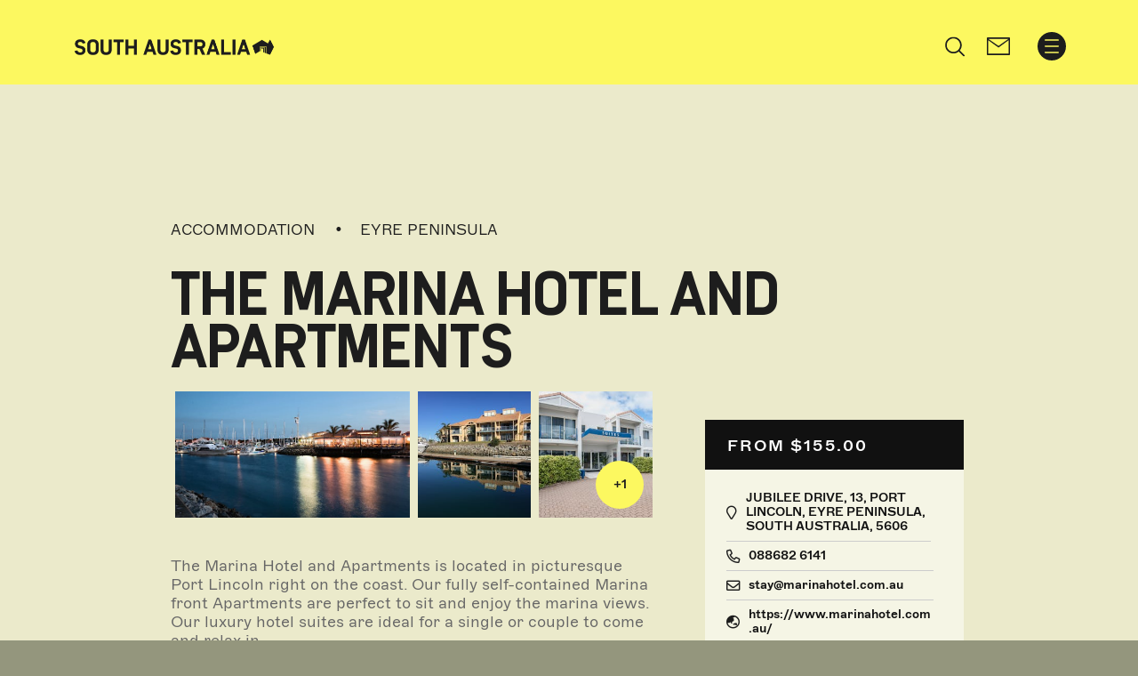

--- FILE ---
content_type: text/html; charset=utf-8
request_url: https://de.southaustralia.com/products/eyre-peninsula/accommodation/the-marina-hotel-and-apartments
body_size: 15709
content:


<!DOCTYPE html>




<html lang="de-DE" data-domain="de.southaustralia.com">

<head>

    

<!-- "TEST AccumulatedStyles" -->
    <template id="testAccumulatedStyles">
            <!-- base.css:base -->
            <!-- base.css:components/banner -->
            <!-- base.css:components/desktop-nav -->
            <!-- base.css:components/footer -->
            <!-- base.css:components/footer-language-links -->
            <!-- base.css:components/forms -->
            <!-- base.css:components/header -->
            <!-- base.css:components/header-dates -->
            <!-- base.css:components/header-icon -->
            <!-- base.css:components/header-search -->
            <!-- base.css:components/noscript-message -->
            <!-- base.css:components/product-calendar -->
            <!-- base.css:components/slideout-menu -->
            <!-- base.css:components/subnav -->
            <!-- base.css:components/subtitle -->
            <!-- base.css:components/title -->
            <!-- general.css:components/feature-list -->
            <!-- general.css:components/image-grid -->
            <!-- general.css:components/map-section -->
            <!-- general.css:components/product-card -->
            <!-- general.css:components/related-content -->
            <!-- general.css:components/share-button -->
            <!-- general.css:components/sticky-nav -->
            <!-- product.css:components/booking-box -->
            <!-- product.css:layouts/product -->
            <!-- rare.css:components/product-deal -->
    </template>
<!-- "END TEST AccumulatedStyles" -->


<!-- begin styles -->

<link rel="preload" as="style" href="/static/sa-base.css?v=638795802280000000" />
<link rel="stylesheet" href="/static/sa-base.css?v=638795802280000000" />
<link rel="preload" as="style" href="/static/sa-general.css?v=638795802280000000" />
<link rel="stylesheet" href="/static/sa-general.css?v=638795802280000000" />
<link rel="preload" as="style" href="/static/sa-product.css?v=638795802280000000" />
<link rel="stylesheet" href="/static/sa-product.css?v=638795802280000000" />
<link rel="preload" as="style" href="/static/sa-rare.css?v=638795802280000000" />
<link rel="stylesheet" href="/static/sa-rare.css?v=638795802280000000" />


	<link rel="preload" as="style" href="/static/satc.main.css?v=638795802280000000">
	<link rel="stylesheet" media="print" onload="this.media='all'" href="/static/satc.main.css?v=638795802280000000">
	<link rel="preload" as="style" href="/static/fontawesome-subset.css?v=638795802260000000">
	<link rel="stylesheet" media="print" onload="this.media='all'" href="/static/fontawesome-subset.css?v=638795802260000000">
	<link rel="preload" as="style" href="/static/line-awesome.css?v=638795802280000000">
    <link rel="stylesheet" media="print" onload="this.media='all'" href="/static/line-awesome.css?v=638795802280000000">
<!-- end styles -->

      <!-- Optional head content section -->
    <script>
        window.components = [];
        window.satc = []; // we can store global functions in this array
    </script>

		<script>var targetEnabled = "True";</script>

<meta charset="utf-8">
<meta name='viewport' content='width=device-width,initial-scale=1'>
<meta name="theme-color" content="#ffffff">

<meta name="title" content="The Marina Hotel and Apartments - Port Lincoln, Accommodation | S...">
<title>The Marina Hotel and Apartments - Port Lincoln, Accommodation | S...</title>
<meta name="description" content="The Marina Hotel and Apartments is located in picturesque Port Lincoln right on the coast. Our fully self-contained Waterfront Apartments are perfect to sit and">
<meta property="og:url" content="https://de.southaustralia.com/products/eyre-peninsula/accommodation/the-marina-hotel-and-apartments">
<meta property="og:type" content="website">
<meta property="og:title" content="The Marina Hotel and Apartments - Port Lincoln, Accommodation | S...">
<meta property="og:description" content="The Marina Hotel and Apartments is located in picturesque Port Lincoln right on the coast. Our fully self-contained Waterfront Apartments are perfect to sit and">
<meta name="sitecode" content="sa">
<meta name="opt.sub.list.id" content="">

<link rel="canonical" href="https://de.southaustralia.com/products/eyre-peninsula/accommodation/the-marina-hotel-and-apartments">
<link rel="alternate" hreflang="de-DE" href="https://de.southaustralia.com/products/eyre-peninsula/accommodation/the-marina-hotel-and-apartments">


	<meta name="robots" content="index, follow">

	<meta property="og:image" content="https://assets.atdw-online.com.au/images/f6af6bf9c3b8fc04918e2d820f94e5e4.jpeg?w=1100&amp;width=1100">

<meta name="twitter:title" content="The Marina Hotel and Apartments">
<meta name="twitter:description" content="The Marina Hotel and Apartments is located in picturesque Port Lincoln right on the coast. Our fully self-contained Waterfront Apartments are perfect to sit and">
<meta name="twitter:url" content="https://de.southaustralia.com/products/eyre-peninsula/accommodation/the-marina-hotel-and-apartments">
	<meta property="twitter:image" content="https://assets.atdw-online.com.au/images/f6af6bf9c3b8fc04918e2d820f94e5e4.jpeg?w=1100&amp;width=1100">
	<meta name="twitter:card" content="summary">
<meta property="article:published_time" content="2023-02-02T01:18:48.7770000Z">
<meta property="article:modified_time" content="2023-02-02T01:08:37.7970000Z">
<meta name="format-detection" content="telephone=no">

		<link rel="icon" href="/favicon.ico?v=638795766500000000">

	
	


	<script>var siteCode = "sa";</script>

	<!-- TRACKING HEAD -->
	<!-- Scripts below here have their own compliance code -->

<!-- Adobe -->
<script>window.components.push('analytics');</script>
<script async src="https://assets.adobedtm.com/bc38f7c74c31/ca25de85f6bb/launch-EN9c3a2a84b44743f49809bf337791e713.min.js"></script>

<!-- AdFixus -->
<link rel='preload' href='https://southaustralia.com/afx_prid/2023.9.20.1/auth/als/p20239201.js?lcsid=46BA36B1-6A1E-4C4E-882A-3D479CEEB2D2' as='script'></link> 
<script>
  var afx_start = Date.now();
  window.AfxIdentity = window.AfxIdentity || {};
  window.AfxIdentity.afxq = window.AfxIdentity.afxq || [];

  window.AfxIdentity.afxq.push(function (state) {
    window.AfxIdentity.onEvent("onClientProfilesReady", function (data) {
      AdFixusOnSuccess(data);
    });

    window.AfxIdentity.initEvents(state);
  });

  var AdFixusOnSuccess = function (data) {
    if (data == "onClientProfilesReady") {
 _satellite.setVar('afxReady', true);
    }
  };
</script>
<script src='https://southaustralia.com/afx_prid/2023.9.20.1/auth/als/p20239201.js?lcsid=46BA36B1-6A1E-4C4E-882A-3D479CEEB2D2' importance='high' async></script>

<!-- Scripts below here only run if they are approved by the user to run for compliance -->
<script> 

    function isValidAddAnalytics() {
            
        // AdFixus anon login after consent changes
        window.addEventListener("consent.onetrust",()=>{if(OptanonActiveGroups.indexOf(',C0002,') !== -1){window.AfxIdentity.anonymousLogin();}});

        // Add scripts but only if the cookie for 'Functional' (C0003) has been approved
        if (OptanonActiveGroups && OptanonActiveGroups.indexOf(',C0003,') !== -1) { 

            // Optimizely web
            var h=document.getElementsByTagName('head')[0];var j=document.createElement("script");j.type="text/javascript";j.src="https://cdn.optimizely.com/js/22178042279.js";h.appendChild(j);}
            
            // Add analytics but only if the cookie for 'Preformance' (C0002) has been approved
            if (OptanonActiveGroups && OptanonActiveGroups.indexOf(',C0002,') !== -1) { 

                // Optimizely ODP START
                var zaius = window['zaius']||(window['zaius']=[]);zaius.methods=["initialize","onload","customer","entity","event","subscribe","unsubscribe","consent","identify","anonymize","dispatch"];zaius.factory=function(e){return function(){var t=Array.prototype.slice.call(arguments);t.unshift(e);zaius.push(t);return zaius}};(function(){for(var i=0;i<zaius.methods.length;i++){var method=zaius.methods[i];zaius[method]=zaius.factory(method)}var e=document.createElement("script");e.type="text/javascript";e.async=true;e.src=("https:"===document.location.protocol?"https://":"http://")+"d1igp3oop3iho5.cloudfront.net/v2/wbJmydsdMnYBbOTXjub8BA-au1/zaius-min.js";var t=document.getElementsByTagName("script")[0];t.parentNode.insertBefore(e,t)})();
                let adId = checkCookieName('afx_profile'); 
                let adIdObj = {};
                if(adId) {adIdObj = JSON.parse(adId);}
                zaius.event('pageview', {
                    satc_id: adIdObj?.prid,
                    satc_id_hash: adIdObj?.acid,
                    adobe_experience_cloud_id: _satellite?.getVisitorId()?._fields?.MCMID 
                });
                // Optimizely ODP END

                // dotdigital START
                (function(w,d,u,t,o,c){w['dmtrackingobjectname']=o;c=d.createElement(t);c.async=1;c.src=u;t=d.getElementsByTagName
                (t)[0];t.parentNode.insertBefore(c,t);w[o]=w[o]||function(){(w[o].q=w[o].q||[]).push(arguments);};
                })(window, document, '//static.trackedweb.net/js/_dmptv4.js', 'script', 'dmPt');
                window.dmPt('create', 'DM-6022399741-03');
                window.dmPt('track');
                // Dot Digital END

                // Microsoft Clarity START
                (function(c,l,a,r,i,t,y){
                    c[a]=c[a]||function(){(c[a].q=c[a].q||[]).push(arguments)};
                    t=l.createElement(r);t.async=1;t.src="https://www.clarity.ms/tag/"+i;
                    y=l.getElementsByTagName(r)[0];y.parentNode.insertBefore(t,y);
                })(window, document, "clarity", "script", "cxobfai131"); }
                // Microsoft Clarity END


                // Google Tag Manager START
                (function(w,d,s,l,i){w[l]=w[l]||[];w[l].push({'gtm.start':
                new Date().getTime(),event:'gtm.js'});var f=d.getElementsByTagName(s)[0],
                j=d.createElement(s),dl=l!='dataLayer'?'&l='+l:'';j.async=true;j.src=
                'https://www.googletagmanager.com/gtm.js?id='+i+dl;f.parentNode.insertBefore(j,f);
                })(window,document,'script','dataLayer','GTM-P824JV');
                // End Google Tag Manager END
    }


    function checkCookieName(name) {
        const cookieArr = document.cookie.split('; ');
        for(let i = 0; i < cookieArr.length; i++) {
            const cookiePair = cookieArr[i].split('=');
            if(name === cookiePair[0]) {
                return decodeURIComponent(cookiePair[1]); 
                }
        }
        return null;
    }

    function waitForOptanonActiveGroups() {
        return new Promise((resolve) => {
            const checkVariable = () => {
                if (typeof OptanonActiveGroups !== 'undefined') {
                    console.log('OptanonActiveGroups 1');
                    resolve();
                } else {
                    setTimeout(checkVariable, 1000);
                }
            };
            checkVariable();
        });
    }

    async function runIsValidAddAnalyticsWithWait() {
        const result = await waitForOptanonActiveGroups();
        isValidAddAnalytics();
    }

    runIsValidAddAnalyticsWithWait();
</script>
<!-- Scripts below here are functional -->
<style>
    #onetrust-consent-sdk #onetrust-banner-sdk .ot-sdk-container .ot-sdk-row {
      display: block;
    }
#onetrust-consent-sdk #onetrust-banner-sdk #onetrust-policy-text {
padding-top: 0;
padding-bottom: 10px;
}
  </style>


    

</head>




<body class="header-container-width sitecode-sa brandcolor-#fcf860 
	product product-alt
  " m-ignore="children">
    


<header class="navgroup ">

	<div class="header__wrapper">
		<script>window.components.push('header');</script>
        <div class="header">
			<div class="header__container container">
				<div class="header__brand-wrapper ">
					<a class="header__brand" href="/" aria-label="S&#xFC;daustralien home">
						<img  class="header__brand-icon" alt="" src="/media/is4n1ifq/sacomlogo.png" >
					</a>
				</div>
				<div class="header__right">
					<div class="header-search__container " id="header-search-container">
						<div class="d-none d-xl-block">
							<ul class="navbar-nav desktop-nav">
									<li data-slug="entdecken" class="nav-item ">
										<a class="nav-link"
										   href="#entdecken"
										   title="Entdecken ">
											<span>Entdecken </span>
										</a>
									</li>
									<li data-slug="erleben" class="nav-item ">
										<a class="nav-link"
										   href="#erleben"
										   title="Erleben ">
											<span>Erleben </span>
										</a>
									</li>
									<li data-slug="planen" class="nav-item ">
										<a class="nav-link"
										   href="#planen"
										   title="Planen">
											<span>Planen</span>
										</a>
									</li>
									<li data-slug="inspiration" class="nav-item ">
										<a class="nav-link"
										   href="/inspiration"
										   title="Inspiration ">
											<span>Inspiration </span>
										</a>
									</li>
								<!--if there is any warning, will show warning icon-->
							</ul>
						</div>
                            <script>
                                window.components.push('header-search');
                            </script>
                            <form class="header-search" action="/suche" method="get">
                                <div class="header-search__tray">
                                    <button class="header-search__button header-search__button--submit" aria-controls="header-search-container" aria-label="Search site" type="submit" data-toggle="header-search" data-target="#header-search-container" data-action="open" name="Search">
                                        <svg xmlns="http://www.w3.org/2000/svg" class="header-search__button-icon" viewBox="0 0 512 512">
                                            <path d="M 505.9 476.7 L 384 354.8 c 32.1 -38.7 49.6 -87.1 49.6 -138 c 0 -57.9 -22.6 -112.4 -63.5 -153.3 c -41 -41 -95.4 -63.5 -153.3 -63.5 c -57.9 0 -112.4 22.5 -153.3 63.5 C 22.5 104.4 0 158.9 0 216.8 s 22.5 112.3 63.5 153.3 c 40.9 40.9 95.4 63.5 153.3 63.5 c 51 0 99.2 -17.4 138 -49.6 l 121.9 121.9 c 4 4 9.3 6.1 14.6 6.1 c 5.3 0 10.6 -2 14.6 -6.1 c 8.1 -8 8.1 -21.1 0 -29.2 Z M 41.4 216.8 c 0 -96.7 78.7 -175.4 175.4 -175.4 s 175.4 78.7 175.4 175.4 c 0 47.8 -19.2 91.2 -50.3 122.8 c -0.4 0.3 -0.8 0.7 -1.2 1.1 c -0.3 0.3 -0.6 0.7 -1 1.1 c -31.7 31.2 -75.1 50.4 -122.9 50.4 c -96.7 0 -175.4 -78.7 -175.4 -175.4 Z" />
                                        </svg>
                                    </button>
                                    <label class="sr-only" for="header-search-input">Search</label>
                                    <input name="q" class="header-search__input" id="header-search-input" type="text" placeholder="Search" value="" autocomplete="off">
                                    <button class="header-search__button header-search__button--close" aria-controls="header-search-container" aria-label="Close search site" type="button" data-toggle="header-search" data-target="#header-search-container" data-action="close">
                                        <svg xmlns="http://www.w3.org/2000/svg" class="header-search__button-icon" viewBox="0 0 510.1 510.1">
                                            <path d="M 284.3 255.1 L 504 35.4 c 4 -4 6.1 -9.3 6.1 -14.6 s -2 -10.7 -6.1 -14.7 c -8 -8.1 -21.1 -8.1 -29.2 0 L 255 225.8 L 35.3 6.1 C 27.2 -2 14.1 -2 6.1 6.1 C -2 14.2 -2 27.3 6.1 35.3 L 225.8 255 L 6.1 474.8 C -2 482.9 -2 496 6.1 504 c 8.1 8.1 21.2 8.1 29.2 0 L 255 284.2 L 474.8 504 c 4 4 9.3 6.1 14.6 6.1 c 5.3 0 10.6 -2 14.6 -6.1 c 8.1 -8 8.1 -21.1 0 -29.2 L 284.3 255.1 Z" />
                                        </svg>
                                    </button>
                                </div>
                            </form>
					</div>
					    <a href="/newsletter-signup" class="header__icon header__icon--newsletter" role="button" aria-label="signup for newsletter">
						    <svg xmlns="http://www.w3.org/2000/svg" style="isolation:isolate" viewBox="0 0 25 20" width="25pt" height="20pt"><path d=" M -2 -2 L 22 -2 L 22 22 L -2 22 L -2 -2 Z " fill="none" /><path d=" M 1 0 L 24 0 C 24.552 0 25 0.497 25 1.111 L 25 9.897 L 25 18.889 C 25 19.503 24.552 20 24 20 L 1 20 C 0.448 20 0 19.503 0 18.889 L 0 1.111 C 0 0.497 0.448 0 1 0 L 1 0 Z  M 23.5 10.172 L 23.5 3.2 L 12.6 11.5 L 1.5 3.2 L 1.5 18.3 L 12.5 18.3 L 23.5 18.3 L 23.5 10.172 Z  M 1.5 1.7 L 12.6 9.624 L 23.5 1.7 L 1.5 1.7 Z " /></svg>
					    </a>
					<button type="button" class="header__toggle d-flex d-xl-none" data-toggle="menu" aria-controls="primary-navigation" aria-expanded="false" aria-label="Toggle navigation">
						<svg class="header__toggle-icon" id="Capa_1" xmlns="http://www.w3.org/2000/svg" viewBox="0 0 405 387">
							<path d="M385 173.5H20c-11 0-20 9-20 20s9 20 20 20h365c11 0 20-9 20-20s-9-20-20-20zM20 40h365c11 0 20-9 20-20s-9-20-20-20H20C9 0 0 9 0 20s9 20 20 20zM385 347H20c-11 0-20 9-20 20s9 20 20 20h365c11 0 20-9 20-20s-9-20-20-20z"/>
						</svg>
					</button>
				</div>
			</div>
		</div>
	</div>

	<div class="slideout-menu__wrapper">
		<div class="slideout-menu">
			<div class="slideout-menu__container">
				<header class="slideout-menu__header">
					<button type="button" class="slideout-menu__toggle" data-toggle="menu" aria-controls="primary-navigation" aria-expanded="true" aria-label="Toggle navigation">
						<svg class="slideout-menu__toggle-icon" xmlns="http://www.w3.org/2000/svg" viewBox="0 0 510.1 510.1">
							<path d="M284.3 255.1L504 35.4c4-4 6.1-9.3 6.1-14.6s-2-10.7-6.1-14.7c-8-8.1-21.1-8.1-29.2 0L255 225.8 35.3 6.1C27.2-2 14.1-2 6.1 6.1-2 14.2-2 27.3 6.1 35.3L225.8 255 6.1 474.8C-2 482.9-2 496 6.1 504c8.1 8.1 21.2 8.1 29.2 0L255 284.2 474.8 504c4 4 9.3 6.1 14.6 6.1 5.3 0 10.6-2 14.6-6.1 8.1-8 8.1-21.1 0-29.2L284.3 255.1z"/>
						</svg>
					</button>
				</header>
				<nav class="slideout-menu__nav" id="primary-navigation">
					<ul class="navbar-nav slideout-menu__list">

						<li data-slug="home"
								class="nav-item home">
							<a class="nav-link"
								 href="/">
								<span>Home</span>
							</a>
						</li>

								<li data-slug="entdecken"
								class="dropdown nav-item entdecken">
									<a class="nav-link"
								 href="#"
								 title="Entdecken ">
										<span>Entdecken </span>
									</a>
									<div class="dropdown-menu">
										<div class="dropdown-menu__content">
											<div class="nav-left">
												<ul class="dropdown-menu__list">

                                                            <li data-slug="sudaustralien" class="nav-item sudaustralien">
                                                                <a class="nav-link" href="/entdecken/sudaustralien"
                                                                   title="S&#xFC;daustralien">
                                                                    <span>S&#xFC;daustralien</span>
                                                                </a>
                                                            </li>
                                                            <li data-slug="adelaide" class="nav-item adelaide">
                                                                <a class="nav-link" href="/entdecken/adelaide"
                                                                   title="Adelaide">
                                                                    <span>Adelaide</span>
                                                                </a>
                                                            </li>
                                                            <li data-slug="adelaide-hills" class="nav-item adelaide-hills">
                                                                <a class="nav-link" href="/entdecken/adelaide-hills"
                                                                   title="Adelaide Hills">
                                                                    <span>Adelaide Hills</span>
                                                                </a>
                                                            </li>
                                                            <li data-slug="barossa" class="nav-item barossa">
                                                                <a class="nav-link" href="/entdecken/barossa"
                                                                   title="Barossa">
                                                                    <span>Barossa</span>
                                                                </a>
                                                            </li>
                                                            <li data-slug="clare-valley" class="nav-item clare-valley">
                                                                <a class="nav-link" href="/entdecken/clare-valley"
                                                                   title="Clare Valley">
                                                                    <span>Clare Valley</span>
                                                                </a>
                                                            </li>
                                                            <li data-slug="eyre-peninsula" class="nav-item eyre-peninsula">
                                                                <a class="nav-link" href="/entdecken/eyre-peninsula"
                                                                   title="Eyre Peninsula">
                                                                    <span>Eyre Peninsula</span>
                                                                </a>
                                                            </li>
                                                            <li data-slug="fleurieu-peninsula" class="nav-item fleurieu-peninsula">
                                                                <a class="nav-link" href="/entdecken/fleurieu-peninsula"
                                                                   title="Fleurieu Peninsula">
                                                                    <span>Fleurieu Peninsula</span>
                                                                </a>
                                                            </li>
                                                            <li data-slug="flinders-ranges-outback" class="nav-item flinders-ranges-outback">
                                                                <a class="nav-link" href="/entdecken/flinders-ranges-outback"
                                                                   title="Flinders Ranges &amp; Outback ">
                                                                    <span>Flinders Ranges &amp; Outback </span>
                                                                </a>
                                                            </li>
                                                            <li data-slug="kangaroo-island" class="nav-item kangaroo-island">
                                                                <a class="nav-link" href="/entdecken/kangaroo-island"
                                                                   title="Kangaroo Island">
                                                                    <span>Kangaroo Island</span>
                                                                </a>
                                                            </li>
                                                            <li data-slug="limestone-coast" class="nav-item limestone-coast">
                                                                <a class="nav-link" href="/entdecken/limestone-coast"
                                                                   title="Limestone Coast">
                                                                    <span>Limestone Coast</span>
                                                                </a>
                                                            </li>
                                                            <li data-slug="murray-river" class="nav-item murray-river">
                                                                <a class="nav-link" href="/entdecken/murray-river"
                                                                   title="Murray River">
                                                                    <span>Murray River</span>
                                                                </a>
                                                            </li>
												</ul>
											</div>
												<div class="subnav">
													<div class="subnav__item">
														<h4 class="subnav__title"></h4>
															<figure class="subnav__featured-item">
																<img class="subnav__featured-item-image lazy" src="/static/images/3x2grey.gif" data-src="/media/c5vlyfmi/250635-1052-x-680.jpg?width=210&mode=stretch" alt="" width="210" title="">
																<figcaption class="subnav__featured-item-text">Elder Camp, Flinders Ranges &amp; Outback</figcaption>
															</figure>
														<a class="subnav__button btn btn-default" href="/entdecken"
												 title="Entdecken ">
															Entdecken 
														</a>
													</div>
												</div>
										</div>
									</div>
								</li>
								<li data-slug="erleben"
								class="dropdown nav-item erleben">
									<a class="nav-link"
								 href="#"
								 title="Erleben ">
										<span>Erleben </span>
									</a>
									<div class="dropdown-menu">
										<div class="dropdown-menu__content">
											<div class="nav-left">
												<ul class="dropdown-menu__list">

                                                            <li data-slug="unterkunfte-in-sudaustralien" class="nav-item unterkunfte-in-sudaustralien">
                                                                <a class="nav-link" href="/erleben/unterkunfte-in-sudaustralien"
                                                                   title="Unterk&#xFC;nfte in S&#xFC;daustralien">
                                                                    <span>Unterk&#xFC;nfte in S&#xFC;daustralien</span>
                                                                </a>
                                                            </li>
                                                            <li data-slug="strande-und-kuste" class="nav-item strande-und-kuste">
                                                                <a class="nav-link" href="/erleben/strande-und-kuste"
                                                                   title="Str&#xE4;nde und K&#xFC;ste">
                                                                    <span>Str&#xE4;nde und K&#xFC;ste</span>
                                                                </a>
                                                            </li>
                                                            <li data-slug="genuss-pur-essen-und-trinken" class="nav-item genuss-pur-essen-und-trinken">
                                                                <a class="nav-link" href="/erleben/genuss-pur-essen-und-trinken"
                                                                   title="Genuss Pur - Essen und Trinken">
                                                                    <span>Genuss Pur - Essen und Trinken</span>
                                                                </a>
                                                            </li>
                                                            <li data-slug="reiserouten-durch-sudaustralien" class="nav-item reiserouten-durch-sudaustralien">
                                                                <a class="nav-link" href="/erleben/reiserouten-durch-sudaustralien"
                                                                   title="Reiserouten durch S&#xFC;daustralien">
                                                                    <span>Reiserouten durch S&#xFC;daustralien</span>
                                                                </a>
                                                            </li>
                                                            <li data-slug="die-natur-und-tierwelt" class="nav-item die-natur-und-tierwelt">
                                                                <a class="nav-link" href="/erleben/die-natur-und-tierwelt"
                                                                   title="Die Natur- und Tierwelt">
                                                                    <span>Die Natur- und Tierwelt</span>
                                                                </a>
                                                            </li>
                                                            <li data-slug="selbstfahrerstrecken-durch-sudaustralien" class="nav-item selbstfahrerstrecken-durch-sudaustralien">
                                                                <a class="nav-link" href="/erleben/selbstfahrerstrecken-durch-sudaustralien"
                                                                   title="Selbstfahrerstrecken durch S&#xFC;daustralien">
                                                                    <span>Selbstfahrerstrecken durch S&#xFC;daustralien</span>
                                                                </a>
                                                            </li>
                                                            <li data-slug="touren-und-erlebnisse" class="nav-item touren-und-erlebnisse">
                                                                <a class="nav-link" href="/erleben/touren-und-erlebnisse"
                                                                   title="Touren und Erlebnisse">
                                                                    <span>Touren und Erlebnisse</span>
                                                                </a>
                                                            </li>
												</ul>
											</div>
												<div class="subnav">
													<div class="subnav__item">
														<h4 class="subnav__title"></h4>
															<figure class="subnav__featured-item">
																<img class="subnav__featured-item-image lazy" src="/static/images/3x2grey.gif" data-src="/media/ywtf5we1/252106-1052x680.jpg?width=210&mode=stretch" alt="" width="210" title="">
																<figcaption class="subnav__featured-item-text">Cape Willoughby, Kangaroo Island</figcaption>
															</figure>
														<a class="subnav__button btn btn-default" href="/erleben"
												 title="Erleben ">
															Erleben 
														</a>
													</div>
												</div>
										</div>
									</div>
								</li>
								<li data-slug="planen"
								class="dropdown nav-item planen">
									<a class="nav-link"
								 href="#"
								 title="Planen">
										<span>Planen</span>
									</a>
									<div class="dropdown-menu">
										<div class="dropdown-menu__content">
											<div class="nav-left">
												<ul class="dropdown-menu__list">

                                                            <li data-slug="nach-adelaide-und-sudaustralien-reisen" class="nav-item nach-adelaide-und-sudaustralien-reisen">
                                                                <a class="nav-link" href="/planen/nach-adelaide-und-sudaustralien-reisen"
                                                                   title="Nach Adelaide und S&#xFC;daustralien reisen">
                                                                    <span>Nach Adelaide und S&#xFC;daustralien reisen</span>
                                                                </a>
                                                            </li>
                                                            <li data-slug="informationsmaterial" class="nav-item informationsmaterial">
                                                                <a class="nav-link" href="/planen/informationsmaterial"
                                                                   title="Informationsmaterial">
                                                                    <span>Informationsmaterial</span>
                                                                </a>
                                                            </li>
                                                            <li data-slug="visum-zoll-und-quarantane" class="nav-item visum-zoll-und-quarantane">
                                                                <a class="nav-link" href="/planen/visum-zoll-und-quarantane"
                                                                   title="Visum, Zoll und Quarant&#xE4;ne">
                                                                    <span>Visum, Zoll und Quarant&#xE4;ne</span>
                                                                </a>
                                                            </li>
                                                            <li data-slug="warum-sudaustralien" class="nav-item warum-sudaustralien">
                                                                <a class="nav-link" href="/planen/warum-sudaustralien"
                                                                   title="Warum S&#xFC;daustralien?">
                                                                    <span>Warum S&#xFC;daustralien?</span>
                                                                </a>
                                                            </li>
                                                            <li data-slug="working-holiday-und-rucksackreisen" class="nav-item working-holiday-und-rucksackreisen">
                                                                <a class="nav-link" href="/planen/working-holiday-und-rucksackreisen"
                                                                   title="Working Holiday und Rucksackreisen">
                                                                    <span>Working Holiday und Rucksackreisen</span>
                                                                </a>
                                                            </li>
                                                            <li data-slug="reiseangebote" class="nav-item reiseangebote">
                                                                <a class="nav-link" href="/planen/reiseangebote"
                                                                   title="Reiseangebote">
                                                                    <span>Reiseangebote</span>
                                                                </a>
                                                            </li>
												</ul>
											</div>
												<div class="subnav">
													<div class="subnav__item">
														<h4 class="subnav__title"></h4>
															<figure class="subnav__featured-item">
																<img class="subnav__featured-item-image lazy" src="/static/images/3x2grey.gif" data-src="/media/gwfezv55/138253-1052x680.jpg?width=210&mode=stretch" alt="" width="210" title="">
																<figcaption class="subnav__featured-item-text">The Outback Highway, Flinders Ranges &amp; Outback</figcaption>
															</figure>
														<a class="subnav__button btn btn-default" href="/planen"
												 title="Planen">
															Planen
														</a>
													</div>
												</div>
										</div>
									</div>
								</li>
								<li data-slug="inspiration"
								class="nav-item inspiration">
									<a class="nav-link"
								 href="/inspiration"
								 title="Inspiration ">
										<span>Inspiration </span>
									</a>
								</li>
					</ul>
				</nav>
			</div>
		</div>
	</div>

</header>
	<div class="stage-1-content">
		


	</div>

	



	
	

		


<main class=" main" id="main">
        <section class="spacer-top">
            <div class="spacer-top__container container"></div>
        </section>
    


<section class="grid-wrapper container">
	<div class="product__grid ">
		<div class="grid1">
			<div class="title-container">
				<div class="contact-title">
					<div class="contact-title__category">
							<span>Accommodation</span>
                            <p class="contact-title__region-show">Eyre Peninsula</p>

					</div>
					<h1>The Marina Hotel and Apartments </h1>
                        <p class="contact-title__region-hide">Eyre Peninsula</p>
				<div class="price-mobile">
						<div class="booking-box__price">
							From $155.00
						</div>
				</div>

					<!--ATDW Pixel-->
						<img class="productpixel" alt="ATDW pixel" src="https://atlas.atdw-online.com.au/pixel?productId=5f699600afb357774eabf5b2&amp;distributorId=56b1eb9344feca3df2e320c9&amp;language=en&amp;syndicationMethod=API" width="1" height="1" border="0">
				</div>

                <div class="product-pg-hd__more">


                        <div class="product-pg__share-button">
                            


<div id="sticky-wrapper" class="sticky-wrapper">
	<script>window.components.push('share-button');</script>
	<div class="share-button__wrapper">
		<div class="share-button">
            
				<div class="share-button__container">
                    <script>window.components.push('share-button');</script>
                    <button type = "button" class="share-button__opener">Share
						<svg class="share-button__icon" width="27" height="24" viewBox="0 0 27 24" fill="none" xmlns="http://www.w3.org/2000/svg">
							<path d="M19.25 11.9719V11.25V9.75C19.25 9.3375 18.9125 9 18.5 9H17H16.25H14.0703C11.6844 9 9.66875 10.5703 8.99375 12.7313C8.83906 12.2906 8.75 11.8031 8.75 11.25C8.75 8.34844 11.0984 6 14 6H16.25H17H18.5C18.9125 6 19.25 5.6625 19.25 5.25V3.75V3.02812L24.2188 7.5L19.25 11.9719ZM16.25 11.25H17V13.5C17 14.3297 17.6703 15 18.5 15H18.6734C19.0438 15 19.4 14.8641 19.6766 14.6156L26.1922 8.75156C26.5484 8.43281 26.75 7.97813 26.75 7.5C26.75 7.02187 26.5484 6.56719 26.1922 6.24844L19.7141 0.417187C19.4141 0.15 19.0297 0 18.6266 0C17.7266 0 17 0.726562 17 1.62656V3.75H16.25H14.75H14C9.85625 3.75 6.5 7.10625 6.5 11.25C6.5 14.0813 8.12187 15.8953 9.49531 16.9172C9.77187 17.1234 10.0344 17.2969 10.2781 17.4422C10.4844 17.5688 10.6766 17.6719 10.8359 17.7516C10.9953 17.8313 11.1266 17.8922 11.2203 17.9344C11.3234 17.9813 11.4359 18 11.5531 18H11.6703C12.1297 18 12.5047 17.625 12.5047 17.1656C12.5047 16.8 12.2563 16.4766 11.9609 16.2516C11.9422 16.2375 11.9281 16.2281 11.9094 16.2141C11.8297 16.1625 11.75 16.0969 11.675 16.0219C11.6375 15.9844 11.5953 15.9469 11.5578 15.9C11.5203 15.8531 11.4828 15.8109 11.4453 15.7641C11.3609 15.6469 11.2812 15.5156 11.2109 15.3656C11.0891 15.0844 11.0094 14.7422 11.0094 14.3156C11.0094 12.6234 12.3828 11.2453 14.0797 11.2453H14.7594H16.2594L16.25 11.25ZM3.875 1.5C2.00938 1.5 0.5 3.00938 0.5 4.875V20.625C0.5 22.4906 2.00938 24 3.875 24H19.625C21.4906 24 23 22.4906 23 20.625V17.625C23 17.0016 22.4984 16.5 21.875 16.5C21.2516 16.5 20.75 17.0016 20.75 17.625V20.625C20.75 21.2484 20.2484 21.75 19.625 21.75H3.875C3.25156 21.75 2.75 21.2484 2.75 20.625V4.875C2.75 4.25156 3.25156 3.75 3.875 3.75H6.875C7.49844 3.75 8 3.24844 8 2.625C8 2.00156 7.49844 1.5 6.875 1.5H3.875Z"/>
						</svg>
					</button>
                    <ul class="share-button__list" data-social-count="5">
                        <li class="share-button__list-item">
                            <a class="share-button__link" target="_blank" href="https://www.facebook.com/dialog/share?app_id=750382815349609&amp;href=https://de.southaustralia.com/products/eyre-peninsula/accommodation/the-marina-hotel-and-apartments" title="Share on Facebook">
                                <i class="fab fa-facebook-f"></i>
                            </a>
                        </li>
                        <li class="share-button__list-item">
                            <a class="share-button__link" target="_blank" href="https://twitter.com/intent/tweet?text=@pageName&amp;url=https://de.southaustralia.com/products/eyre-peninsula/accommodation/the-marina-hotel-and-apartments" title="Share on Twitter">
                                <i class="fab fa-twitter"></i>
                            </a>
                        </li>
                        <li class="share-button__list-item">
                            <a class="share-button__link" target="_blank" href="https://pinterest.com/pin/create/button/?description=@pageName&amp;url=https://de.southaustralia.com/products/eyre-peninsula/accommodation/the-marina-hotel-and-apartments" title="Share on Pinterest">
                                <i class="fab fa-pinterest-square"></i>
                            </a>
                        </li>
                        <li class="share-button__list-item">
                            <a class="share-button__link" target="_blank" href="/cdn-cgi/l/email-protection#[base64]" title="Share via Email">
                                <i class="far fa-envelope"></i>
                            </a>
                        </li>
                    </ul>
                </div>
				
		</div>
	</div>
</div>

                        </div>


                </div>
			</div>
		</div>

		<div class="grid2">



		<div class="imagegrid imagegrid-3">
			<div class="col1">
				<div class="item item-1">
					<button class="grid-img">
						<!-- First image -->
						<img class=""
							 							 alt="The Marina Hotel Exterior"
							 srcset="https://assets.atdw-online.com.au/images/f6af6bf9c3b8fc04918e2d820f94e5e4.jpeg?fit=crop&amp;w=613&amp;h=331&amp;sharp=10&amp;rot=360"
							 src="/static/images/3x2grey.gif">
						
					</button>
				</div>
			</div>
			<div class="col2">
							<div class="item item-2">
								<button class="grid-img">
									<img class=""
										 loading="lazy"
										 alt="The Marina Hotel and Apartments"
										 srcset="https://assets.atdw-online.com.au/images/2d0f8142b9d9ff88c8baa1f3fa153d36.jpeg?fit=crop&amp;w=218&amp;h=242 1300w, https://assets.atdw-online.com.au/images/2d0f8142b9d9ff88c8baa1f3fa153d36.jpeg?fit=crop&amp;w=303&amp;h=336&amp;sharp=10&amp;rot=360 1920w"
										 src="/static/images/2x3grey.gif">
									
								</button>
							</div>
							<div class="item item-3">
								<button class="grid-img">
									<img class=""
										 loading="lazy"
										 alt="The Marina Hotel and Apartments"
										 srcset="https://assets.atdw-online.com.au/images/3e76be9342bf89f09875878f98becb8c.jpeg?fit=crop&amp;w=218&amp;h=242 1300w, https://assets.atdw-online.com.au/images/3e76be9342bf89f09875878f98becb8c.jpeg?fit=crop&amp;w=303&amp;h=336&amp;sharp=10&amp;rot=360 1920w"
										 src="/static/images/2x3grey.gif">
									
								</button>
							</div>
			</div>
				<button class="imagecount  ">+ <span class="--ismob">3</span><span class="--iswide">1</span></button>
		</div>


		</div>

		<div class="grid3">
				<div id="sticky-sidebar">
					<div class="booking-box__wrapper ">
                        <div class="booking-box" data-itemhash="">
							<div class="booking-box__container">
										<header class="booking-box__header">
												<div class="booking-box__price">
													From $155.00
												</div>
										</header>
									<div class="booking-box__contact-info">
										<dl class="contact-info">
			<dt>
				<i class="far fa-map-marker" aria-hidden="true"></i>
			</dt>
			<dd>
                    <a href="https://www.google.com.au/maps/search/Jubilee&#x2B;Drive%2c&#x2B;13%2c&#x2B;Port Lincoln, South Australia, 5606/@-34.743673,135.8723112" target="_blank" id="contactAddress" class="" productid="5f699600afb357774eabf5b2" productName="The Marina Hotel and Apartments" producttype="Accommodation" productLocation="Eyre Peninsula">
						<span>Jubilee Drive, 13, Port Lincoln, Eyre Peninsula, South Australia, 5606</span>
					</a>
			</dd>
			<dt>
				<i class="far fa-phone-alt" aria-hidden="true"></i>
			</dt>
			<dd>
                    <a href="tel:088682 6141" target="_blank" id="" class="js-contact-info-phone" productid="5f699600afb357774eabf5b2" productName="The Marina Hotel and Apartments" producttype="Accommodation" productLocation="Eyre Peninsula">
						<span>088682 6141</span>
					</a>
			</dd>
			<dt>
				<i class="far fa-envelope" aria-hidden="true"></i>
			</dt>
			<dd>
                    <a href="/cdn-cgi/l/email-protection#087b7c69714865697a61666960677c6d64266b676526697d" target="_blank" id="" class="js-contact-info-email" productid="5f699600afb357774eabf5b2" productName="The Marina Hotel and Apartments" producttype="Accommodation" productLocation="Eyre Peninsula">
						<span><span class="__cf_email__" data-cfemail="087b7c69714865697a61666960677c6d64266b676526697d">[email&#160;protected]</span></span>
					</a>
			</dd>
			<dt>
				<i class="far fa-globe-asia" aria-hidden="true"></i>
			</dt>
			<dd>
                    <a href="https://www.marinahotel.com.au/" target="_blank" id="" class="js-contact-info-enquire" productid="5f699600afb357774eabf5b2" productName="The Marina Hotel and Apartments" producttype="Accommodation" productLocation="Eyre Peninsula">
						<span>https://www.marinahotel.com.au/</span>
					</a>
			</dd>
										</dl>
									</div>
							
							
								<footer class="booking-box__footer">
									<div class="booking-box__button-container txa-book-btn-parent" id="booking-button-parent">

											<a href="https://www.marinahotel.com.au/"
											   target="_blank"
											   class="booking-box__button booking-box__button--primary js-booking-box-enquire"
											   productid="5f699600afb357774eabf5b2"
											   productname="The Marina Hotel and Apartments"
											   producttype="Accommodation"
											   productlocation="Eyre Peninsula">
												Visit Website
											</a>
											<a href="https://redirect.atdw-online.com.au/redirect?dest=https%3A%2F%2Fwww.marinahotel.com.au%2Fportlincolnwaterfrontaccommodation&amp;q=[base64]%3D%3D"
											   target="_blank"
											   class="booking-box__button js-booking-box-book"
											   productid="5f699600afb357774eabf5b2"
											   productname="The Marina Hotel and Apartments"
											   producttype="Accommodation"
											   productlocation="Eyre Peninsula">
												Book Now
											</a>



									</div>

									

<div class="booking-box__social-container">
	<div class="social-icons__wrapper">
		<div class="social-icons">
			<div class="social-icons__container">
					<a target="_blank" href="https://www.instagram.com/marina_hotel/?hl=en" class="social-icons__link" title="Follow us on Instagram">
						<i class="fab fa-instagram social-icons__icon"></i>
					</a>
					<a target="_blank" href="https://www.facebook.com/MarinaHotelPortLincoln/" class="social-icons__link" title="Follow us on Facebook">
						<i class="fab fa-facebook-square social-icons__icon"></i>
					</a>
			</div>
		</div>
	</div>
</div>
								</footer>
							</div>
						</div>
					</div>
					


<div id="sticky-wrapper" class="sticky-wrapper">
	<script data-cfasync="false" src="/cdn-cgi/scripts/5c5dd728/cloudflare-static/email-decode.min.js"></script><script>window.components.push('share-button');</script>
	<div class="share-button__wrapper">
		<div class="share-button">
            
				<div class="share-button__container">
                    <script>window.components.push('share-button');</script>
                    <button type = "button" class="share-button__opener">Share
						<svg class="share-button__icon" width="27" height="24" viewBox="0 0 27 24" fill="none" xmlns="http://www.w3.org/2000/svg">
							<path d="M19.25 11.9719V11.25V9.75C19.25 9.3375 18.9125 9 18.5 9H17H16.25H14.0703C11.6844 9 9.66875 10.5703 8.99375 12.7313C8.83906 12.2906 8.75 11.8031 8.75 11.25C8.75 8.34844 11.0984 6 14 6H16.25H17H18.5C18.9125 6 19.25 5.6625 19.25 5.25V3.75V3.02812L24.2188 7.5L19.25 11.9719ZM16.25 11.25H17V13.5C17 14.3297 17.6703 15 18.5 15H18.6734C19.0438 15 19.4 14.8641 19.6766 14.6156L26.1922 8.75156C26.5484 8.43281 26.75 7.97813 26.75 7.5C26.75 7.02187 26.5484 6.56719 26.1922 6.24844L19.7141 0.417187C19.4141 0.15 19.0297 0 18.6266 0C17.7266 0 17 0.726562 17 1.62656V3.75H16.25H14.75H14C9.85625 3.75 6.5 7.10625 6.5 11.25C6.5 14.0813 8.12187 15.8953 9.49531 16.9172C9.77187 17.1234 10.0344 17.2969 10.2781 17.4422C10.4844 17.5688 10.6766 17.6719 10.8359 17.7516C10.9953 17.8313 11.1266 17.8922 11.2203 17.9344C11.3234 17.9813 11.4359 18 11.5531 18H11.6703C12.1297 18 12.5047 17.625 12.5047 17.1656C12.5047 16.8 12.2563 16.4766 11.9609 16.2516C11.9422 16.2375 11.9281 16.2281 11.9094 16.2141C11.8297 16.1625 11.75 16.0969 11.675 16.0219C11.6375 15.9844 11.5953 15.9469 11.5578 15.9C11.5203 15.8531 11.4828 15.8109 11.4453 15.7641C11.3609 15.6469 11.2812 15.5156 11.2109 15.3656C11.0891 15.0844 11.0094 14.7422 11.0094 14.3156C11.0094 12.6234 12.3828 11.2453 14.0797 11.2453H14.7594H16.2594L16.25 11.25ZM3.875 1.5C2.00938 1.5 0.5 3.00938 0.5 4.875V20.625C0.5 22.4906 2.00938 24 3.875 24H19.625C21.4906 24 23 22.4906 23 20.625V17.625C23 17.0016 22.4984 16.5 21.875 16.5C21.2516 16.5 20.75 17.0016 20.75 17.625V20.625C20.75 21.2484 20.2484 21.75 19.625 21.75H3.875C3.25156 21.75 2.75 21.2484 2.75 20.625V4.875C2.75 4.25156 3.25156 3.75 3.875 3.75H6.875C7.49844 3.75 8 3.24844 8 2.625C8 2.00156 7.49844 1.5 6.875 1.5H3.875Z"/>
						</svg>
					</button>
                    <ul class="share-button__list" data-social-count="5">
                        <li class="share-button__list-item">
                            <a class="share-button__link" target="_blank" href="https://www.facebook.com/dialog/share?app_id=750382815349609&amp;href=https://de.southaustralia.com/products/eyre-peninsula/accommodation/the-marina-hotel-and-apartments" title="Share on Facebook">
                                <i class="fab fa-facebook-f"></i>
                            </a>
                        </li>
                        <li class="share-button__list-item">
                            <a class="share-button__link" target="_blank" href="https://twitter.com/intent/tweet?text=@pageName&amp;url=https://de.southaustralia.com/products/eyre-peninsula/accommodation/the-marina-hotel-and-apartments" title="Share on Twitter">
                                <i class="fab fa-twitter"></i>
                            </a>
                        </li>
                        <li class="share-button__list-item">
                            <a class="share-button__link" target="_blank" href="https://pinterest.com/pin/create/button/?description=@pageName&amp;url=https://de.southaustralia.com/products/eyre-peninsula/accommodation/the-marina-hotel-and-apartments" title="Share on Pinterest">
                                <i class="fab fa-pinterest-square"></i>
                            </a>
                        </li>
                        <li class="share-button__list-item">
                            <a class="share-button__link" target="_blank" href="/cdn-cgi/l/email-protection#[base64]" title="Share via Email">
                                <i class="far fa-envelope"></i>
                            </a>
                        </li>
                    </ul>
                </div>
				
		</div>
	</div>
</div>

				</div>
		</div>

		<div class="info  grid4">

					<script data-cfasync="false" src="/cdn-cgi/scripts/5c5dd728/cloudflare-static/email-decode.min.js"></script><script>window.components.push('product');</script>
					<div class="info__overview info--pad ">
The Marina Hotel and Apartments is located in picturesque Port Lincoln right on the coast. Our fully self-contained Marina front Apartments are perfect to sit and enjoy the marina views. Our luxury hotel suites are ideal for a single or couple to come and relax in.   <br /><br />Offering modern Australian cuisine, The Marina Hotel has both indoor and outdoor dining that take advantage of the spectacular marina views.					</div>
					<div class="info--pad">
						<button class="info__expandbtn">Show More</button>
					</div>
					<div class="info__icons">
							<button type="button" class="infoicons__icon" title="&lt;p&gt;Free Wifi&lt;/p&gt;" data-toggle="tooltip" data-html="true" data-placement="bottom" aria-describedby="0b8b3735e429403086133b7c709b1b03" name="tooltip"></button>
							<span id="0b8b3735e429403086133b7c709b1b03" class="hide">&lt;p&gt;Free Wifi&lt;/p&gt;</span>
							<button type="button" class="infoicons__icon" title="&lt;p&gt;Disabled access available, contact operator for details.&lt;/p&gt;" data-toggle="tooltip" data-html="true" data-placement="bottom" aria-describedby="4914cac427584228a8e6e93a9d59df57" name="tooltip"></button>
							<span id="4914cac427584228a8e6e93a9d59df57" class="hide">&lt;p&gt;Disabled access available, contact operator for details.&lt;/p&gt;</span>
					</div>




	<div class="info__features info--pad">
		<h2>Facilities</h2>
		
		<div class="features__feature-list">
				<div class="features__feature">
					<span class="features__icon"></span>
					<span>Automatic Teller Machine</span>
				</div>
				<div class="features__feature">
					<span class="features__icon"></span>
					<span>Bar</span>
				</div>
				<div class="features__feature">
					<span class="features__icon"></span>
					<span>Laundry</span>
				</div>
				<div class="features__feature">
					<span class="features__icon"></span>
					<span>Restaurant</span>
				</div>
           
		</div>
	</div>

    <div class="info__price info--pad">
        <h2>Price</h2>
        <p>
<span></span> From $155.00 to $250.00 <span></span>
                <br>
Prices quoted are for 2 guests, extra person charge of $25 per person per night applies.        </p>
    </div>

					<div class="info__mapbtn info--pad">
						<h2>Location</h2>
						<div class="map-section__wrapper">
							<div class="map-section">
								<div class="map-section__container">
									<div class="map-section__overlay map-section-button-container">
										<a href="https://www.google.com.au/maps/search/Jubilee&#x2B;Drive%2c&#x2B;13%2c&#x2B;Port Lincoln, South Australia, 5606/@-34.743673,135.8723112" target="_blank" class="btn btn-secondary map-section__button">
											Open in Maps
											<i class="far fa-external-link" aria-hidden="true"></i>
										</a>
									</div>
								</div>
							</div>
						</div>
                    </div>
		</div>

			<div class="sticky-nav__wrapper" id="sticky-nav">
				<div class="sticky-nav">
					<div class="sticky-nav__container" id="sticky-nav-parent">
				<a href="tel:088682 6141"
				   class="sticky-nav__button js-contact-info-phone"
				   target="_blank"
				   id="sb-phone"
				   productid="5f699600afb357774eabf5b2"
				   productname="The Marina Hotel and Apartments"
				   producttype="Accommodation"
				   productlocation="Eyre Peninsula">
					<i class="far fa-phone" aria-hidden="true"></i>
					PHONE
				</a>
				<a href="https://www.google.com.au/maps/search/Jubilee&#x2B;Drive%2c&#x2B;13%2c&#x2B;Port Lincoln, South Australia, 5606/@-34.743673,135.8723112"
				   class="sticky-nav__button "
				   target="_blank"
				   id="sb-share-square"
				   productid="5f699600afb357774eabf5b2"
				   productname="The Marina Hotel and Apartments"
				   producttype="Accommodation"
				   productlocation="Eyre Peninsula">
					<i class="far fa-share-square" aria-hidden="true"></i>
					DIRECTIONS
				</a>
				<a href="https://www.marinahotel.com.au/"
				   class="sticky-nav__button js-contact-info-enquire"
				   target="_blank"
				   id="sb-globe"
				   productid="5f699600afb357774eabf5b2"
				   productname="The Marina Hotel and Apartments"
				   producttype="Accommodation"
				   productlocation="Eyre Peninsula">
					<i class="far fa-globe" aria-hidden="true"></i>
					WEBSITE
				</a>
				<a href="https://redirect.atdw-online.com.au/redirect?dest=https%3A%2F%2Fwww.marinahotel.com.au%2Fportlincolnwaterfrontaccommodation&amp;q=[base64]%3D%3D"
				   class="sticky-nav__button js-contact-info-book"
				   target="_blank"
				   id="sb-credit-card"
				   productid="5f699600afb357774eabf5b2"
				   productname="The Marina Hotel and Apartments"
				   producttype="Accommodation"
				   productlocation="Eyre Peninsula">
					<i class="far fa-credit-card" aria-hidden="true"></i>
					BOOK NOW
				</a>
					</div>
				</div>
			</div>
		

<div id="galleryModal" class="gallerymodal   modal fade" tabindex="-1" role="dialog" aria-hidden="true">
	<div class="modal-dialog modal-xl modal-dialog-centered" role="document">
		<div class="modal-content">

			<div class="modal-header   gallerymodal__header">
				<button data-dismiss="modal" class="gallerybtn__back" aria-label="Close">
					<i class="far fa-angle-left"></i> BACK
				</button>
			</div>

				<div class="modal-body   gallerymodal__body gallerymodalcount--4">

									<button class="gallery-img" 
											data-lity
											href=https://assets.atdw-online.com.au/images/f6af6bf9c3b8fc04918e2d820f94e5e4.jpeg?fit=crop&amp;w=1000&amp;h=700&amp;sharp=10
											aria-label="image larger">
										<img loading="lazy"
												class=""
												alt=" " 
												srcset="https://assets.atdw-online.com.au/images/f6af6bf9c3b8fc04918e2d820f94e5e4.jpeg?fit=crop&amp;w=224&amp;h=165&amp;sharp=10 991w, https://assets.atdw-online.com.au/images/f6af6bf9c3b8fc04918e2d820f94e5e4.jpeg?fit=crop&amp;w=542&amp;h=400&amp;sharp=10 1920w"  
												src="?mode=crop&anchor=center&width=3">
									</button>
									<button class="gallery-img" 
											data-lity
											href=https://assets.atdw-online.com.au/images/2d0f8142b9d9ff88c8baa1f3fa153d36.jpeg?fit=crop&amp;w=1000&amp;h=700&amp;sharp=10
											aria-label="image larger">
										<img loading="lazy"
												class=""
												alt=" " 
												srcset="https://assets.atdw-online.com.au/images/2d0f8142b9d9ff88c8baa1f3fa153d36.jpeg?fit=crop&amp;w=224&amp;h=165&amp;sharp=10 991w, https://assets.atdw-online.com.au/images/2d0f8142b9d9ff88c8baa1f3fa153d36.jpeg?fit=crop&amp;w=542&amp;h=400&amp;sharp=10 1920w"  
												src="?mode=crop&anchor=center&width=3">
									</button>
									<button class="gallery-img" 
											data-lity
											href=https://assets.atdw-online.com.au/images/3e76be9342bf89f09875878f98becb8c.jpeg?fit=crop&amp;w=1000&amp;h=700&amp;sharp=10
											aria-label="image larger">
										<img loading="lazy"
												class=""
												alt=" " 
												srcset="https://assets.atdw-online.com.au/images/3e76be9342bf89f09875878f98becb8c.jpeg?fit=crop&amp;w=224&amp;h=165&amp;sharp=10 991w, https://assets.atdw-online.com.au/images/3e76be9342bf89f09875878f98becb8c.jpeg?fit=crop&amp;w=542&amp;h=400&amp;sharp=10 1920w"  
												src="?mode=crop&anchor=center&width=3">
									</button>
									<button class="gallery-img" 
											data-lity
											href=https://assets.atdw-online.com.au/images/19027e7219f4d40770d3e6485513ae14.jpeg?fit=crop&amp;w=1000&amp;h=700&amp;sharp=10
											aria-label="image larger">
										<img loading="lazy"
												class=""
												alt=" " 
												srcset="https://assets.atdw-online.com.au/images/19027e7219f4d40770d3e6485513ae14.jpeg?fit=crop&amp;w=224&amp;h=165&amp;sharp=10 991w, https://assets.atdw-online.com.au/images/19027e7219f4d40770d3e6485513ae14.jpeg?fit=crop&amp;w=542&amp;h=400&amp;sharp=10 1920w"  
												src="?mode=crop&anchor=center&width=3">
									</button>

				</div>

		</div>
	</div>
</div>



		<script>window.components.push('modalGallery');</script>

	</div></section>









	

    
    <section class="spacer-bottom">
		<div class="spacer-bottom__container container"></div>
	</section>
</main>





	
	<div class="container product__footer-container">

		<div class="container product__main-content">
			

		</div>
	</div>



	


<footer class="footer__wrapper" id="footer__wrapper">
	<div class="col copy-col">
		<div class="footer">
			<div class="footer__container container">
				<div class="footer__header">
					<div class="footer__logos">
							<a href="#" class="footer__logo footer__logo--gov">
                                <img loading="lazy" src="/media/2xzjqcki/adelaide_footer-logo-1.png?width=150&mode=stretch&quality=80" alt="SA Government logo">
							</a>
							<a href="https://southaustralia.com/acknowledgement-of-country" class="footer__logo--country" aria-label="https://southaustralia.com/acknowledgement-of-country">
                                <img loading="lazy" src="/media/fbllcw1t/640px-aboriginal_flag.png?width=48&mode=none&quality=80" alt="640Px Aboriginal Flag">
							</a>
					</div>
					<nav class="footer__nav  d-lg-block" aria-label="Site navigation short">
						<ul class="footer__nav-list">
									<li data-slug="" class="dropdown nav-item ">
											<a class="nav-link" href="/entdecken" title="">
												<span>Entdecken</span>
											</a>
									</li>
									<li data-slug="" class="dropdown nav-item ">
											<a class="nav-link" href="https://de.southaustralia.com/erleben" title="">
												<span>Erleben</span>
											</a>
									</li>
									<li data-slug="" class="dropdown nav-item ">
											<a class="nav-link" href="https://de.southaustralia.com/planen" title="">
												<span>Planen </span>
											</a>
									</li>
									<li data-slug="" class="dropdown nav-item ">
											<a class="nav-link" href="https://de.southaustralia.com/inspiration" title="">
												<span>Inspiration</span>
											</a>
									</li>
						</ul>
					</nav>
					<ul class="footer__social">
								<li class="footer__social-item">
									<a rel="noopener noreferrer" href="https://www.instagram.com/southaustralia/" title="" target="_blank">
											<em class="fab fa-instagram"></em>

									</a>
								</li>
								<li class="footer__social-item">
									<a rel="noopener noreferrer" href="https://www.facebook.com/SeeSouthAustralia" title="" target="_blank">
                                            <em class="fab fa-facebook-f"></em> 
									</a>
								</li>
								<li class="footer__social-item">
									<a rel="noopener noreferrer" href="https://twitter.com/southaustralia" title="" target="_blank">
                                            <svg class="twitter-x" xmlns="http://www.w3.org/2000/svg" viewBox="0 0 512 512"><!--!Font Awesome Free 6.5.1 by @fontawesome - https://fontawesome.com License - https://fontawesome.com/license/free Copyright 2024 Fonticons, Inc.-->
                                                <style>
                                                    .twitter-x {
                                                        width: 24px;
                                                    }
                                                </style>
                                                <path d="M389.2 48h70.6L305.6 224.2 487 464H345L233.7 318.6 106.5 464H35.8L200.7 275.5 26.8 48H172.4L272.9 180.9 389.2 48zM364.4 421.8h39.1L151.1 88h-42L364.4 421.8z" />
                                            </svg>

									</a>
								</li>
								<li class="footer__social-item">
									<a rel="noopener noreferrer" href="https://www.youtube.com/southaustraliatravel" title="" target="_blank">
											<em class="fab fa-youtube"></em>

									</a>
								</li>
					</ul>
				</div>
				<div class="footer__footer">

                        <div class="footer__lang">

                                            <select class="footer__lang-selector" aria-label="Choose language" name="language">
                                                        <option value="/" class="hideme" selected>Deutsch</option>
                                                        <option value="https://southaustralia.com">English</option>
                                                        <option value="https://auth-fr.southaustralia.com/">Fran&#xE7;ais</option>
                                                        <option value="https://it.southaustralia.com/">Italiano</option>
                                            </select>
                                            <script>window.components.push('footer-language-links');</script>
                        </div>
					
					<nav class="footer__subnav" aria-label="Site contacts navigation">
						<ul class="footer__subnav-list">
									<li data-slug="" class="nav-item ">
										<a class="nav-link" href="https://tourism.sa.gov.au/"
										   title="">
											<span>Medien &amp; Unternehmen</span>
										</a>
									</li>
									<li data-slug="" class="nav-item ">
										<a class="nav-link" href="https://trade.southaustralia.com/support/international-offices/germany"
										   title="">
											<span>Reiseindustrie</span>
										</a>
									</li>
									<li data-slug="" class="nav-item ">
										<a class="nav-link" href="/kontakt"
										   title="">
											<span>Kontakt</span>
										</a>
									</li>
						</ul>
					</nav>
					<div class="footer__colophon">
						<nav class="footer__colophon-nav" aria-label="Site privacy navigation">
							<ul class="footer__colophon-nav-list">
										<li data-slug="" class="nav-item ">
                                            <a class="nav-link" target="_blank" href="https://southaustralia.com/copyright"
											   title="">
												<span>Urheberrecht</span>
											</a>
										</li>
										<li data-slug="" class="nav-item ">
                                            <a class="nav-link" target="_blank" href="https://southaustralia.com/disclaimer"
											   title="">
												<span>Haftungsausschluss</span>
											</a>
										</li>
										<li data-slug="" class="nav-item ">
                                            <a class="nav-link" target="_blank" href="https://tourism.sa.gov.au/privacy"
											   title="">
												<span>Datenschutz</span>
											</a>
										</li>
										<li data-slug="" class="nav-item ">
                                            <a class="nav-link" target="_blank" href="https://tourism.sa.gov.au/cookies"
											   title="">
												<span>Cookies</span>
											</a>
										</li>
							</ul>
						</nav>
					</div>
				</div>
			</div>
		</div>
	</div>
            <!-- Build Speakable schema JSON -->
<script type="application/ld+json">{"@context":"https://schema.org","@type":"WebPage", "speakable": { "@type": "SpeakableSpecification", "xPath":["/html/head/title", "/html/head/meta[@name='description']/@content"]}, "url": "https://de.southaustralia.com/products/eyre-peninsula/accommodation/the-marina-hotel-and-apartments"}</script>            <!-- Build FAQ Schema JSON from HTML elements and add it to the DOM (Only when a FAQ is present in page). -->
            <script>
                /**
                 * @param {String} HTML representing a single element.
                 * @param {Boolean} flag representing whether or not to trim input whitespace, defaults to true.
                 * @return {Element | HTMLCollection | null}
                 */
                function fromHTML(html, trim = true) {
                    // Process the HTML string.
                    html = trim ? html.trim() : html;
                    if (!html) return null;

                    // Then set up a new template element.
                    const template = document.createElement('template');
                    template.innerHTML = html;
                    const result = template.content.children;

                    // Then return either an HTMLElement or HTMLCollection,
                    // based on whether the input HTML had one or more roots.
                    if (result.length === 1) return result[0];
                    return result;
                }

                function buildFAQSchema() {

                    // console.log('FAQPage schema JS');

                    let buildFAQSchema = "";
                    buildFAQSchema = "<script type=\"application/ld+json\">{\"@context\":\"https://schema.org\",\"@type\":\"FAQPage\",\"mainEntity\":[";
                    const faqElements = document.querySelectorAll('.accordion .accordion__item');
                    if (faqElements.length > 0) {
                        // console.log('faqElements:', faqElements);

                        for (const item of faqElements) {
                            const question = item.querySelector('.accordion__item__header').innerText.trim().replace(/(\r|\n)+/g, " ").replace(/(\s)+/g, " ").replace(/[\"]+/g, "'");
                            const answer = item.querySelector('.accordion__item__content').innerText.trim().replace(/(\r|\n)+/g, " ").replace(/(\s)+/g, " ").replace(/[\"]+/g, "'");
                            // console.log('question:', question);
                            // console.log('answer:', answer);

                            // Build FAQ Page Schema
                            buildFAQSchema += "{\"@type\":\"Question\",\"name\":\"" + question + "\",\"acceptedAnswer\":{\"@type\":\"Answer\",\"text\":\"" + answer + "\"}},";
                        }
                        // Remove last char. Expected to be a ",".
                        buildFAQSchema = buildFAQSchema.substring(0, buildFAQSchema.length - 1);
                        // close FAQSchema
                        buildFAQSchema += "]}<\/script>";
                        // Add FAQ to HTML DOM
                        const faqHTML = fromHTML(buildFAQSchema);
                        // console.log('faqHTML:', faqHTML);
                        document.querySelector('body').append(faqHTML);
                    }

                }

                document.addEventListener('DOMContentLoaded', buildFAQSchema(), false);
            </script>

</footer>







    <script>
        window.components.push('lazy-images');
        window.components.push('device-res-cookie');
        window.components.push('data-events');
    </script>

        <script>window.components.push('fav-button');</script>


	<script>const cartTimeoutPage = '';</script>


	<script src="/static/sa/manifest.js?v=638795802280000000"></script>
    <script src="/static/sa/vendor-jquery.js?v=638795802280000000"></script>
    <script src="/static/sa/vendor.js?v=638795802280000000"></script>
    <script src="/static/sa/vendor-rare.js?v=638795802280000000"></script>
    <script src="/static/sa/main-sa.js?v=638795802280000000"></script>
    <script src="/static/sa/vendor-bootstrap.js?v=638795802280000000"></script>



	<div class="loading-img-overlay">
		<div class="loading-img"></div>
	</div>
	

	<!--google schema data : Start -->
	
	<script type="application/ld+json">{"@context": "http://schema.org","@type": "Product","offers": {"@type": "Offer","price": "155","priceCurrency": "AUD","url": "https://redirect.atdw-online.com.au/redirect?dest=https%3A%2F%2Fwww.marinahotel.com.au%2Fportlincolnwaterfrontaccommodation&q=[base64]%3D%3D"},"url": "https://www.marinahotel.com.au/","name": "The Marina Hotel and Apartments","image": {"@type": "ImageObject","@id": "https://redirect.atdw-online.com.au/redirect?dest=https%3A%2F%2Fwww.marinahotel.com.au%2Fportlincolnwaterfrontaccommodation&q=[base64]%3D%3D","url": "https://assets.atdw-online.com.au/images/f6af6bf9c3b8fc04918e2d820f94e5e4.jpeg?mode=crop&width=900&height=506&rot=@media.Rotation","width": "900","height": "506"},"description": "The Marina Hotel and Apartments is located in picturesque Port Lincoln right on the coast. Our fully self-contained Waterfront Apartments are perfect to sit and"}</script><script type="application/ld+json">{"@context": "http://schema.org","@type": "Organization","@id": "#ID_Organization1","url": "http://https://www.marinahotel.com.au/","contactPoint": [{"@type": "ContactPoint","telephone": "+61-0886826141","email": "stay@marinahotel.com.au","contactType": "customer service","areaServed": "AU"}],"location": {"@type": "Place","address": {"@type": "PostalAddress", "streetAddress": "Jubilee Drive, 13",  "addressLocality": "Port Lincoln",  "addressRegion": "South Australia",  "postalCode": "5606",  "country": "AU" },"geo": {"@type": "GeoCoordinates","latitude": "-34.743673","longitude": "135.8723112"},"name": "Jubilee Drive"},"name": "The Marina Hotel and Apartments"}</script>
	<!-- Adobe Data Layer-->
	
<script>
    var digitalData = {
        'page':
        {
            'pageInfo':
            {
                'pageName':
                    'products:Eyre Peninsula:Accommodation:The Marina Hotel and Apartments',
                'affinityCategory': 'state', 
							'affinityVariable': 'accommodation',
            },
            'visitor':
            {
                'visitorID': ''
            },
            'productInfo':
            {
                'id': '5f699600afb357774eabf5b2',
            'name': 'The Marina Hotel and Apartments',
                
                'type': 'Accommodation',
                'location': 'Eyre Peninsula'
            }
        }
    };
</script>

<script>
    function digitalDataAddAtdwTags() {
        if (typeof atdwTagsJson !== 'undefined' && atdwTagsJson != null) {
            digitalData.page.productTags = atdwTagsJson ? atdwTagsJson : '';
        }
    }
    document.addEventListener('DOMContentLoaded', (event) => {
        digitalDataAddAtdwTags();
    });
</script>

	<!--google schema data : End -->


	<pre id="json-data" style="display: none;"></pre>

	<!-- TRACKING BOTTOM -->
	

<script type="text/javascript">_satellite.pageBottom();</script>
<script type="text/javascript" src="https://www.bugherd.com/sidebarv2.js?apikey=fmyyicxfii4mgonujpqeyg" async="true"></script>
	
	

	<script id="cartSummaryTemplate" type="text/x-handlebars-template">
	<div data-id="{{id}}">
		{{#isEmpty}}
		<p class="cart-summary__empty-message">The cart is empty</p>
		{{/isEmpty}}
		{{^isEmpty}}
		<div class="cart-summary__events-wrapper">
			{{#events}}
			<h5>{{name}}</h5>
			<p>
				{{#items}}
				{{quantity}} - {{description}}<br>
				{{/items}}
			</p>
			{{^if @last}}<hr />{{/if}}
			{{/events}}
		</div>
		<div class="cart-summary__buttons-wrapper">
			<p>Reserved for <span class="cart-summary__countdown"><span class="minutes"></span>:<span class="seconds"></span></span><a href="#" class="btn btn-primary btn-checkout open-iframe-modal" data-iframe-src="{{checkoutUrl}}">Checkout</a></p>
		</div>
		{{/isEmpty}}
	</div>
</script>

    <noscript class="no-js">
        <div class="no-js__warning">
        <p class="no-js__text">
            This page relies on JavaScript to function. Please <a target="_blank" rel="noopener noreferrer" href="https://www.enable-javascript.com/">enable</a> it. Thank You! 🚀
        </p>
        </div>
    </noscript>
<script defer src="https://static.cloudflareinsights.com/beacon.min.js/vcd15cbe7772f49c399c6a5babf22c1241717689176015" integrity="sha512-ZpsOmlRQV6y907TI0dKBHq9Md29nnaEIPlkf84rnaERnq6zvWvPUqr2ft8M1aS28oN72PdrCzSjY4U6VaAw1EQ==" data-cf-beacon='{"rayId":"9c13d89caaa5fda9","version":"2025.9.1","serverTiming":{"name":{"cfExtPri":true,"cfEdge":true,"cfOrigin":true,"cfL4":true,"cfSpeedBrain":true,"cfCacheStatus":true}},"token":"50286965cdf048109b125c439591df72","b":1}' crossorigin="anonymous"></script>
</body>
</html>

--- FILE ---
content_type: text/css
request_url: https://de.southaustralia.com/static/sa-general.css?v=638795802280000000
body_size: 43972
content:
/*! Flickity v2.3.0
https://flickity.metafizzy.co
---------------------------------------------- */.flickity-enabled{position:relative}.flickity-enabled:focus{outline:none}.flickity-viewport{height:100%;overflow:hidden;position:relative}.flickity-slider{height:100%;position:absolute;width:100%}.flickity-enabled.is-draggable{-webkit-tap-highlight-color:transparent;-webkit-user-select:none;-moz-user-select:none;user-select:none}.flickity-enabled.is-draggable .flickity-viewport{cursor:move;cursor:grab}.flickity-enabled.is-draggable .flickity-viewport.is-pointer-down{cursor:grabbing}.flickity-button{background:hsla(0,0%,100%,.75);border:none;color:#333;position:absolute}.flickity-button:hover{background:#fff;cursor:pointer}.flickity-button:focus{box-shadow:0 0 0 5px #19f;outline:none}.flickity-button:active{opacity:.6}.flickity-button:disabled{cursor:auto;opacity:.3;pointer-events:none}.flickity-button-icon{fill:currentColor}.flickity-prev-next-button{border-radius:50%;height:44px;top:50%;transform:translateY(-50%);width:44px}.flickity-prev-next-button.previous{left:10px}.flickity-prev-next-button.next{right:10px}.flickity-rtl .flickity-prev-next-button.previous{left:auto;right:10px}.flickity-rtl .flickity-prev-next-button.next{left:10px;right:auto}.flickity-prev-next-button .flickity-button-icon{height:60%;left:20%;position:absolute;top:20%;width:60%}.flickity-page-dots{bottom:-25px;line-height:1;list-style:none;margin:0;padding:0;position:absolute;text-align:center;width:100%}.flickity-rtl .flickity-page-dots{direction:rtl}.flickity-page-dots .dot{background:#333;border-radius:50%;cursor:pointer;display:inline-block;height:10px;margin:0 8px;opacity:.25;width:10px}.flickity-page-dots .dot.is-selected{opacity:1}
.swiffy-slider{--swiffy-slider-snap-align:center;--swiffy-slider-item-width:100%;--swiffy-slider-item-gap:1rem;--swiffy-slider-item-reveal:0rem;--swiffy-slider-item-ratio:2/1;--swiffy-slider-item-count:1;--swiffy-slider-nav-light:#fff;--swiffy-slider-nav-dark:#333;--swiffy-slider-nav-zoom:1;--swiffy-slider-track-opacity:0.1;--swiffy-slider-track-height:0;--swiffy-slider-nav-outside-size:3.5rem;--swiffy-slider-indicator-outside-size:1.5rem;--swiffy-slider-animation-duration:.75s;--swiffy-slider-animation-delay:0s;--swiffy-slider-animation-timing:ease-in-out;display:block;position:relative;width:100%}.swiffy-slider,.swiffy-slider:after,.swiffy-slider:before{box-sizing:border-box}.swiffy-slider ::-webkit-scrollbar{height:var(--swiffy-slider-track-height)}.swiffy-slider ::-webkit-scrollbar-track{background:rgba(0,0,0,var(--swiffy-slider-track-opacity))}.swiffy-slider ::-webkit-scrollbar-thumb{background:rgba(0,0,0,.4);border-radius:1rem}.swiffy-slider ::-webkit-scrollbar-thumb:hover{background:rgba(0,0,0,.6)}.slider-container{--swiffy-slider-item-gap-totalwidth:calc(var(--swiffy-slider-item-gap)*(var(--swiffy-slider-item-count) - 1));--swiffy-slider-item-width:calc((100% - var(--swiffy-slider-item-reveal) - var(--swiffy-slider-item-gap-totalwidth))/var(--swiffy-slider-item-count));-webkit-overflow-scrolling:touch;grid-gap:var(--swiffy-slider-item-gap);align-items:center;background-clip:padding-box;display:grid;grid:auto/auto-flow max-content;grid-auto-columns:var(--swiffy-slider-item-width);grid-auto-flow:column;grid-auto-rows:100%;height:100%;list-style:none;margin:0;overflow-x:auto;padding:0;scroll-behavior:smooth;scroll-snap-type:x mandatory;scrollbar-color:rgba(0,0,0,.4) rgba(0,0,0,var(--swiffy-slider-track-opacity));scrollbar-width:none}.slider-container>*{height:100%;position:relative;scroll-snap-align:var(--swiffy-slider-snap-align);width:100%}.slider-item-helper .slider-container>*{align-items:center;background-color:#e1e1e1;background-position:50% 50%;background-size:cover;display:flex;justify-content:center}.slider-item-helper:not(.slider-item-ratio) .slider-container>*{min-height:20rem}.slider-item-ratio .slider-container>*>*{height:100%;left:0;-o-object-fit:cover;object-fit:cover;position:absolute;top:0;width:100%}.slider-item-ratio-contain .slider-container>*>*{-o-object-fit:contain;object-fit:contain}.slider-item-ratio .slider-container>:after{content:"";display:block;padding-top:calc(100%/(var(--swiffy-slider-item-ratio)))}.slider-item-ratio-32x9{--swiffy-slider-item-ratio:32/9}.slider-item-ratio-21x9{--swiffy-slider-item-ratio:21/9}.slider-item-ratio-16x9{--swiffy-slider-item-ratio:16/9}.slider-item-ratio-4x3{--swiffy-slider-item-ratio:4/3}.slider-item-ratio-2x1{--swiffy-slider-item-ratio:2/1}.slider-item-ratio-1x1{--swiffy-slider-item-ratio:1/1}.slider-item-ratio-3x4{--swiffy-slider-item-ratio:3/4}.slider-nav-scrollbar{--swiffy-slider-track-height:0.5rem}.slider-nav-scrollbar .slider-container{scrollbar-width:thin}.slider-nav-nodelay .slider-container{scroll-behavior:auto}.slider-indicators{bottom:0;display:flex;justify-content:center;left:2rem;list-style:none;margin-bottom:1rem;padding:0;position:absolute;right:2rem}.slider-nav-scrollbar .slider-indicators{margin-bottom:calc(1rem + var(--swiffy-slider-track-height))}.slider-indicators>.active{opacity:1}.swiffy-slider.slider-indicators-outside .slider-nav{margin-bottom:var(--swiffy-slider-indicator-outside-size)}.swiffy-slider.slider-indicators-outside{padding-bottom:var(--swiffy-slider-indicator-outside-size)}.swiffy-slider.slider-indicators-outside .slider-indicators,.swiffy-slider.slider-indicators-outside.slider-indicators{margin-bottom:0}.slider-indicators>*{background-clip:padding-box;background-color:#fff;border:.4rem solid transparent;box-sizing:content-box;cursor:pointer;flex:0 1 auto;height:.2rem;opacity:.5;padding:0;transition:opacity .4s ease;width:2rem}.slider-indicators-square .slider-indicators>*,.slider-indicators-square.slider-indicators>*{border:.4rem solid transparent;height:.5rem;width:.5rem}.slider-indicators-round .slider-indicators>*,.slider-indicators-round.slider-indicators>*{border:.4rem solid transparent;border-radius:50%;height:.5rem;width:.5rem}.slider-indicators-highlight .slider-indicators>.active,.slider-indicators-highlight.slider-indicators>.active{border:.33rem solid transparent;padding:.07rem}.slider-nav{align-items:center;background-color:transparent;border:0;bottom:0;cursor:pointer;display:flex;filter:drop-shadow(0 0 .5rem rgba(0,0,0,.5));left:0;margin-bottom:var(--swiffy-slider-track-height);opacity:.8;padding:0 .5rem;position:absolute;top:0;transform:scale(var(--swiffy-slider-nav-zoom));transition:visibility .1s,opacity .2s linear;visibility:hidden}.slider-nav:before{content:"";height:3rem;padding:.5rem;position:absolute;width:3rem}.slider-nav:after{background-color:var(--swiffy-slider-nav-light);background-origin:content-box;content:"";height:3rem;-webkit-mask:url("data:image/svg+xml;charset=utf-8,%3Csvg xmlns='http://www.w3.org/2000/svg' fill='%23fff' viewBox='0 0 16 16'%3E%3Cpath fill-rule='evenodd' d='M11.354 1.646a.5.5 0 0 1 0 .708L5.707 8l5.647 5.646a.5.5 0 0 1-.708.708l-6-6a.5.5 0 0 1 0-.708l6-6a.5.5 0 0 1 .708 0z'/%3E%3C/svg%3E");mask:url("data:image/svg+xml;charset=utf-8,%3Csvg xmlns='http://www.w3.org/2000/svg' fill='%23fff' viewBox='0 0 16 16'%3E%3Cpath fill-rule='evenodd' d='M11.354 1.646a.5.5 0 0 1 0 .708L5.707 8l5.647 5.646a.5.5 0 0 1-.708.708l-6-6a.5.5 0 0 1 0-.708l6-6a.5.5 0 0 1 .708 0z'/%3E%3C/svg%3E");-webkit-mask-size:cover;mask-size:cover;width:3rem}.slider-nav-arrow .slider-nav:after{-webkit-mask:url("data:image/svg+xml;charset=utf-8,%3Csvg xmlns='http://www.w3.org/2000/svg' fill='%23fff' viewBox='0 0 16 16'%3E%3Cpath fill-rule='evenodd' d='M12 8a.5.5 0 0 1-.5.5H5.707l2.147 2.146a.5.5 0 0 1-.708.708l-3-3a.5.5 0 0 1 0-.708l3-3a.5.5 0 1 1 .708.708L5.707 7.5H11.5a.5.5 0 0 1 .5.5z'/%3E%3C/svg%3E");mask:url("data:image/svg+xml;charset=utf-8,%3Csvg xmlns='http://www.w3.org/2000/svg' fill='%23fff' viewBox='0 0 16 16'%3E%3Cpath fill-rule='evenodd' d='M12 8a.5.5 0 0 1-.5.5H5.707l2.147 2.146a.5.5 0 0 1-.708.708l-3-3a.5.5 0 0 1 0-.708l3-3a.5.5 0 1 1 .708.708L5.707 7.5H11.5a.5.5 0 0 1 .5.5z'/%3E%3C/svg%3E")}.slider-nav-chevron .slider-nav:after{-webkit-mask:url("data:image/svg+xml;charset=utf-8,%3Csvg xmlns='http://www.w3.org/2000/svg' fill='%23fff' viewBox='0 0 16 16'%3E%3Cpath fill-rule='evenodd' d='M9.224 1.553a.5.5 0 0 1 .223.67L6.56 8l2.888 5.776a.5.5 0 1 1-.894.448l-3-6a.5.5 0 0 1 0-.448l3-6a.5.5 0 0 1 .67-.223z'/%3E%3C/svg%3E");mask:url("data:image/svg+xml;charset=utf-8,%3Csvg xmlns='http://www.w3.org/2000/svg' fill='%23fff' viewBox='0 0 16 16'%3E%3Cpath fill-rule='evenodd' d='M9.224 1.553a.5.5 0 0 1 .223.67L6.56 8l2.888 5.776a.5.5 0 1 1-.894.448l-3-6a.5.5 0 0 1 0-.448l3-6a.5.5 0 0 1 .67-.223z'/%3E%3C/svg%3E")}.slider-nav-caret .slider-nav:after{-webkit-mask:url("data:image/svg+xml;charset=utf-8,%3Csvg xmlns='http://www.w3.org/2000/svg' fill='%23fff' viewBox='0 0 16 16'%3E%3Cpath d='M10 12.796V3.204L4.519 8 10 12.796zm-.659.753-5.48-4.796a1 1 0 0 1 0-1.506l5.48-4.796A1 1 0 0 1 11 3.204v9.592a1 1 0 0 1-1.659.753z'/%3E%3C/svg%3E");mask:url("data:image/svg+xml;charset=utf-8,%3Csvg xmlns='http://www.w3.org/2000/svg' fill='%23fff' viewBox='0 0 16 16'%3E%3Cpath d='M10 12.796V3.204L4.519 8 10 12.796zm-.659.753-5.48-4.796a1 1 0 0 1 0-1.506l5.48-4.796A1 1 0 0 1 11 3.204v9.592a1 1 0 0 1-1.659.753z'/%3E%3C/svg%3E")}.slider-nav-caretfill .slider-nav:after{-webkit-mask:url("data:image/svg+xml;charset=utf-8,%3Csvg xmlns='http://www.w3.org/2000/svg' fill='%23fff' viewBox='0 0 16 16'%3E%3Cpath d='m3.86 8.753 5.482 4.796c.646.566 1.658.106 1.658-.753V3.204a1 1 0 0 0-1.659-.753l-5.48 4.796a1 1 0 0 0 0 1.506z'/%3E%3C/svg%3E");mask:url("data:image/svg+xml;charset=utf-8,%3Csvg xmlns='http://www.w3.org/2000/svg' fill='%23fff' viewBox='0 0 16 16'%3E%3Cpath d='m3.86 8.753 5.482 4.796c.646.566 1.658.106 1.658-.753V3.204a1 1 0 0 0-1.659-.753l-5.48 4.796a1 1 0 0 0 0 1.506z'/%3E%3C/svg%3E")}.swiffy-slider:hover .slider-nav{visibility:visible}.swiffy-slider.slider-nav-autohide.slider-item-first-visible .slider-nav:not(.slider-nav-next),.swiffy-slider.slider-nav-autohide.slider-item-last-visible .slider-nav.slider-nav-next{visibility:hidden}.slider-nav-outside .slider-container{margin:0 var(--swiffy-slider-nav-outside-size)}.slider-nav-outside .slider-nav{padding:0}.swiffy-slider .slider-nav:hover{opacity:1}.slider-nav-square .slider-nav{padding:0}.slider-nav-round .slider-nav:before,.slider-nav-square .slider-nav:before{background-color:var(--swiffy-slider-nav-light)}.slider-nav-round .slider-nav:after,.slider-nav-square .slider-nav:after{background-color:var(--swiffy-slider-nav-dark);height:2rem;margin:.5rem;width:2rem}.slider-nav-round .slider-nav:before{border-radius:50%}.slider-nav-round .slider-nav:after{-webkit-mask:url("data:image/svg+xml;charset=utf-8,%3Csvg xmlns='http://www.w3.org/2000/svg' viewBox='0 0 16 16'%3E%3Cpath fill-rule='evenodd' d='M15 8a.5.5 0 0 0-.5-.5H2.707l3.147-3.146a.5.5 0 1 0-.708-.708l-4 4a.5.5 0 0 0 0 .708l4 4a.5.5 0 0 0 .708-.708L2.707 8.5H14.5A.5.5 0 0 0 15 8z'/%3E%3C/svg%3E");mask:url("data:image/svg+xml;charset=utf-8,%3Csvg xmlns='http://www.w3.org/2000/svg' viewBox='0 0 16 16'%3E%3Cpath fill-rule='evenodd' d='M15 8a.5.5 0 0 0-.5-.5H2.707l3.147-3.146a.5.5 0 1 0-.708-.708l-4 4a.5.5 0 0 0 0 .708l4 4a.5.5 0 0 0 .708-.708L2.707 8.5H14.5A.5.5 0 0 0 15 8z'/%3E%3C/svg%3E")}.slider-nav-dark .slider-nav:after,.slider-nav-dark.slider-nav-round .slider-nav:before,.slider-nav-dark.slider-nav-square .slider-nav:before{background-color:var(--swiffy-slider-nav-dark)}.slider-nav-dark.slider-nav-round .slider-nav:after,.slider-nav-dark.slider-nav-square .slider-nav:after{background-color:var(--swiffy-slider-nav-light)}.slider-nav-sm{--swiffy-slider-nav-zoom:.75;--swiffy-slider-nav-outside-size:2.5rem}.slider-nav.slider-nav-next:after{transform:rotate(180deg)}.slider-nav.slider-nav-next{left:unset;right:0}.slider-nav-visible .slider-nav{visibility:visible}.slider-nav-dark .slider-nav{opacity:.6}.slider-indicators-dark .slider-indicators>*,.slider-indicators-dark.slider-indicators>*{filter:invert(1)}.slider-item-snapstart{--swiffy-slider-snap-align:start}.slider-item-nosnap{--swiffy-slider-snap-align:unset}.slider-item-nogap{--swiffy-slider-item-gap:0rem}.slider-item-reveal{--swiffy-slider-item-reveal:8rem}.slider-item-snapstart.slider-item-reveal{--swiffy-slider-item-reveal:4rem}.slider-item-show2{--swiffy-slider-item-count:2}.slider-item-show3{--swiffy-slider-item-count:3}.slider-item-show4{--swiffy-slider-item-count:4}.slider-item-show5{--swiffy-slider-item-count:5}.slider-item-show6{--swiffy-slider-item-count:6}.slider-nav-mousedrag .slider-container{cursor:grab}.slider-nav-mousedrag.dragging .slider-container{scroll-behavior:unset;scroll-snap-type:unset;-webkit-user-select:none;-moz-user-select:none;user-select:none}.slider-nav-mousedrag.dragging .slider-nav{visibility:hidden}@media (hover:hover){.slider-nav-mousedrag .slider-container:after{content:"";height:100%;position:absolute;width:100%}}@media (prefers-reduced-motion:no-preference){.slider-nav-animation.slider-nav-animation-fast{--swiffy-slider-animation-duration:.25s}.slider-nav-animation.slider-nav-animation-slow{--swiffy-slider-animation-duration:1.25s}.slider-nav-animation .slider-container .slide-visible>*,.slider-nav-animation .slider-container>*>*{transition:opacity var(--swiffy-slider-animation-duration) var(--swiffy-slider-animation-timing),transform var(--swiffy-slider-animation-duration) var(--swiffy-slider-animation-timing);transition-delay:var(--swiffy-slider-animation-delay)}.slider-nav-animation.slider-nav-animation-fadein .slider-container>*>*{opacity:.5}.slider-nav-animation.slider-nav-animation-scale .slider-container>*>*{transform:scale(.9)}.slider-nav-animation.slider-nav-animation-appear .slider-container>*>*{opacity:.3;transform:scale(.9)}.slider-nav-animation.slider-nav-animation-scaleup .slider-container>*>*{transform:scale(.25)}.slider-nav-animation.slider-nav-animation-zoomout .slider-container>*{overflow:hidden}.slider-nav-animation.slider-nav-animation-zoomout .slider-container>*>*{transform:scale(1.3)}.slider-nav-animation.slider-nav-animation-turn .slider-container>*>*{transform:rotateY(70deg)}.slider-nav-animation.slider-nav-animation-slideup .slider-container>*>*{transform:translateY(60%) scale(.99)}.slider-nav-animation.slider-nav-animation-slideup .slider-container{overflow-y:hidden}.slider-nav-animation .slider-container>.slide-visible>*{opacity:1;transform:none}}@media (min-width:62rem){.slider-item-show2:not(.slider-item-snapstart) .slider-container>*,.slider-item-show4:not(.slider-item-snapstart) .slider-container>*,.slider-item-show6:not(.slider-item-snapstart) .slider-container>*{scroll-snap-align:unset}.slider-item-show2:not(.slider-item-snapstart) .slider-container>:before,.slider-item-show4:not(.slider-item-snapstart) .slider-container>:before,.slider-item-show6:not(.slider-item-snapstart) .slider-container>:before{content:" ";display:block;height:1px;left:calc((var(--swiffy-slider-item-gap)/2)*-1);position:absolute;scroll-snap-align:var(--swiffy-slider-snap-align);top:0;width:1px}.slider-nav-outside-expand .slider-nav{margin-left:-4rem}.slider-nav-outside-expand .slider-nav.slider-nav-next{margin-right:-4rem}.slider-nav-sm.slider-nav-outside-expand .slider-nav{margin-left:-3.5rem}.slider-nav-sm.slider-nav-outside-expand .slider-nav.slider-nav-next{margin-right:-3.5rem}.slider-indicators-sm.slider-indicators{display:none}}@media (max-width:62rem){.swiffy-slider{--swiffy-slider-track-height:0rem;--swiffy-slider-item-reveal:0rem;--swiffy-slider-item-count:1;--swiffy-slider-nav-zoom:.875}.swiffy-slider .slider-item-show2-sm{--swiffy-slider-item-count:2}.slider-item-reveal{--swiffy-slider-item-reveal:4rem}.slider-item-snapstart.slider-item-reveal{--swiffy-slider-item-reveal:2rem}.slider-item-show6 .slider-container{grid-auto-columns:calc(25% - var(--swiffy-slider-item-gap)/4*3)}.slider-item-show6.slider-item-reveal .slider-container{grid-auto-columns:calc(25% - var(--swiffy-slider-item-gap)/4*3 - .5rem)}.slider-item-show6.slider-item-reveal .slider-container>*{scroll-snap-align:unset}.slider-item-show6.slider-item-reveal .slider-container>:before{content:" ";display:block;height:1px;left:calc((var(--swiffy-slider-item-gap)/2)*-1);position:absolute;scroll-snap-align:center;top:0;width:1px}.slider-nav:after,.slider-nav:before{height:2rem;padding:.3rem;width:2rem}.slider-nav-round .slider-nav:after,.slider-nav-square .slider-nav:after{height:1.75rem;margin:.125rem;width:1.75rem}.slider-nav-outside .slider-container,.slider-nav-outside-expand .slider-container{margin:0 2rem}.slider-nav-outside-expand .slider-container{margin:0 var(--swiffy-slider-nav-outside-size)}.slider-nav-outside-expand .slider-nav{padding:0}.slider-indicators-round .slider-indicators>*,.slider-indicators-round.slider-indicators>*,.slider-indicators-square .slider-indicators>*,.slider-indicators-square.slider-indicators>*{height:.3rem;width:.3rem}.slider-indicators{display:none;margin-bottom:.5rem}.slider-nav-scrollbar .slider-indicators{margin-bottom:0}.slider-indicators>*{border-width:.25rem;height:.125rem;width:1rem}.slider-indicators-sm .slider-indicators,.slider-indicators-sm.slider-indicators{display:flex}}@media (max-width:48rem){.slider-item-show6 .slider-container{grid-auto-columns:calc(50% - var(--swiffy-slider-item-gap)/2)}.slider-item-show6.slider-item-reveal .slider-container{grid-auto-columns:calc(50% - var(--swiffy-slider-item-gap)/2 - 1.5rem)}}@media (hover:none){.swiffy-slider.slider-nav-touch .slider-nav{visibility:visible}.swiffy-slider:not(.slider-nav-touch).slider-nav-outside .slider-container,.swiffy-slider:not(.slider-nav-touch).slider-nav-outside-expand .slider-container{margin:0}.slider-item-nosnap-touch{--swiffy-slider-snap-align:unset}}
.air-datepicker-cell.-day-.-other-month-,.air-datepicker-cell.-year-.-other-decade-{color:var(--adp-color-other-month)}.air-datepicker-cell.-day-.-other-month-:hover,.air-datepicker-cell.-year-.-other-decade-:hover{color:var(--adp-color-other-month-hover)}.-disabled-.-focus-.air-datepicker-cell.-day-.-other-month-,.-disabled-.-focus-.air-datepicker-cell.-year-.-other-decade-{color:var(--adp-color-other-month)}.-selected-.air-datepicker-cell.-day-.-other-month-,.-selected-.air-datepicker-cell.-year-.-other-decade-{background:var(--adp-background-color-selected-other-month);color:#fff}.-selected-.-focus-.air-datepicker-cell.-day-.-other-month-,.-selected-.-focus-.air-datepicker-cell.-year-.-other-decade-{background:var(--adp-background-color-selected-other-month-focused)}.-in-range-.air-datepicker-cell.-day-.-other-month-,.-in-range-.air-datepicker-cell.-year-.-other-decade-{background-color:var(--adp-background-color-in-range);color:var(--adp-color)}.-in-range-.-focus-.air-datepicker-cell.-day-.-other-month-,.-in-range-.-focus-.air-datepicker-cell.-year-.-other-decade-{background-color:var(--adp-background-color-in-range-focused)}.air-datepicker-cell.-day-.-other-month-:empty,.air-datepicker-cell.-year-.-other-decade-:empty{background:none;border:none}.air-datepicker-cell{align-items:center;border-radius:var(--adp-cell-border-radius);box-sizing:border-box;cursor:pointer;display:flex;justify-content:center;position:relative;z-index:1}.air-datepicker-cell.-focus-{background:var(--adp-cell-background-color-hover)}.air-datepicker-cell.-current-{color:var(--adp-color-current-date)}.air-datepicker-cell.-current-.-focus-{color:var(--adp-color)}.air-datepicker-cell.-current-.-in-range-{color:var(--adp-color-current-date)}.air-datepicker-cell.-disabled-{color:var(--adp-color-disabled);cursor:default}.air-datepicker-cell.-disabled-.-focus-{color:var(--adp-color-disabled)}.air-datepicker-cell.-disabled-.-in-range-{color:var(--adp-color-disabled-in-range)}.air-datepicker-cell.-disabled-.-current-.-focus-{color:var(--adp-color-disabled)}.air-datepicker-cell.-in-range-{background:var(--adp-cell-background-color-in-range);border-radius:0}.air-datepicker-cell.-in-range-.-focus-,.air-datepicker-cell.-in-range-:hover{background:var(--adp-cell-background-color-in-range-hover)}.air-datepicker-cell.-range-from-{background-color:var(--adp-cell-background-color-in-range);border:1px solid var(--adp-cell-border-color-in-range);border-radius:var(--adp-cell-border-radius) 0 0 var(--adp-cell-border-radius)}.air-datepicker-cell.-range-to-{background-color:var(--adp-cell-background-color-in-range);border:1px solid var(--adp-cell-border-color-in-range);border-radius:0 var(--adp-cell-border-radius) var(--adp-cell-border-radius) 0}.air-datepicker-cell.-range-to-.-range-from-{border-radius:var(--adp-cell-border-radius)}.air-datepicker-cell.-selected-{border:none}.air-datepicker-cell.-selected-,.air-datepicker-cell.-selected-.-current-{background:var(--adp-cell-background-color-selected);color:#fff}.air-datepicker-cell.-selected-.-focus-{background:var(--adp-cell-background-color-selected-hover)}.air-datepicker-body{transition:all var(--adp-transition-duration) var(--adp-transition-ease)}.air-datepicker-body.-hidden-{display:none}.air-datepicker-body--day-names{display:grid;grid-template-columns:repeat(7,var(--adp-day-cell-width));margin:8px 0 3px}.air-datepicker-body--day-name{align-items:center;color:var(--adp-day-name-color);display:flex;flex:1;font-size:.8em;justify-content:center;text-align:center;text-transform:uppercase}.air-datepicker-body--day-name.-clickable-{cursor:pointer}.air-datepicker-body--day-name.-clickable-:hover{color:var(--adp-day-name-color-hover)}.air-datepicker-body--cells{display:grid}.air-datepicker-body--cells.-days-{grid-auto-rows:var(--adp-day-cell-height);grid-template-columns:repeat(7,var(--adp-day-cell-width))}.air-datepicker-body--cells.-months-{grid-auto-rows:var(--adp-month-cell-height);grid-template-columns:repeat(3,1fr)}.air-datepicker-body--cells.-years-{grid-auto-rows:var(--adp-year-cell-height);grid-template-columns:repeat(4,1fr)}.air-datepicker-nav{border-bottom:1px solid var(--adp-border-color-inner);box-sizing:content-box;display:flex;justify-content:space-between;min-height:var(--adp-nav-height);padding:var(--adp-padding)}.-only-timepicker- .air-datepicker-nav{display:none}.air-datepicker-nav--action,.air-datepicker-nav--title{align-items:center;cursor:pointer;display:flex;justify-content:center}.air-datepicker-nav--action{border-radius:var(--adp-border-radius);-webkit-user-select:none;-moz-user-select:none;user-select:none;width:var(--adp-nav-action-size)}.air-datepicker-nav--action:hover{background:var(--adp-background-color-hover)}.air-datepicker-nav--action:active{background:var(--adp-background-color-active)}.air-datepicker-nav--action.-disabled-{visibility:hidden}.air-datepicker-nav--action svg{height:32px;width:32px}.air-datepicker-nav--action path{fill:none;stroke:var(--adp-nav-arrow-color);stroke-width:2px}.air-datepicker-nav--title{border-radius:var(--adp-border-radius);padding:0 8px}.air-datepicker-nav--title i{color:var(--adp-nav-color-secondary);font-style:normal;margin-left:.3em}.air-datepicker-nav--title:hover{background:var(--adp-background-color-hover)}.air-datepicker-nav--title:active{background:var(--adp-background-color-active)}.air-datepicker-nav--title.-disabled-{background:none;cursor:default}.air-datepicker-buttons{display:grid;grid-auto-columns:1fr;grid-auto-flow:column}.air-datepicker-button{background:hsla(0,0%,100%,0);border:none;border-radius:var(--adp-btn-border-radius);color:var(--adp-btn-color);cursor:pointer;display:inline-flex;height:var(--adp-btn-height)}.air-datepicker-button:focus,.air-datepicker-button:hover{background:var(--adp-btn-background-color-hover);color:var(--adp-btn-color-hover)}.air-datepicker-button:focus{outline:none}.air-datepicker-button:active{background:var(--adp-btn-background-color-active)}.air-datepicker-button span{align-items:center;display:flex;height:100%;justify-content:center;outline:none;width:100%}.air-datepicker-time{grid-column-gap:12px;align-items:center;display:grid;grid-template-columns:max-content 1fr;padding:0 var(--adp-time-padding-inner);position:relative}.-only-timepicker- .air-datepicker-time{border-top:none}.air-datepicker-time--current{align-items:center;display:flex;flex:1;font-size:14px;text-align:center}.air-datepicker-time--current-colon{line-height:1;margin:0 2px 3px}.air-datepicker-time--current-hours,.air-datepicker-time--current-minutes{font-family:Century Gothic,CenturyGothic,AppleGothic,sans-serif;font-size:19px;line-height:1;position:relative;z-index:1}.air-datepicker-time--current-hours:after,.air-datepicker-time--current-minutes:after{background:var(--adp-background-color-hover);border-radius:var(--adp-border-radius);bottom:-2px;content:"";left:-2px;opacity:0;position:absolute;right:-2px;top:-3px;z-index:-1}.air-datepicker-time--current-hours.-focus-:after,.air-datepicker-time--current-minutes.-focus-:after{opacity:1}.air-datepicker-time--current-ampm{align-self:flex-end;color:var(--adp-time-day-period-color);font-size:11px;margin-bottom:1px;margin-left:6px;text-transform:uppercase}.air-datepicker-time--row{align-items:center;background:linear-gradient(to right,var(--adp-time-track-color),var(--adp-time-track-color)) left 50%/100% var(--adp-time-track-height) no-repeat;display:flex;font-size:11px;height:17px}.air-datepicker-time--row:first-child{margin-bottom:4px}.air-datepicker-time--row input[type=range]{-webkit-appearance:none;background:none;cursor:pointer;flex:1;height:100%;margin:0;padding:0;width:100%}.air-datepicker-time--row input[type=range]::-webkit-slider-thumb{-webkit-appearance:none}.air-datepicker-time--row input[type=range]::-ms-tooltip{display:none}.air-datepicker-time--row input[type=range]:hover::-webkit-slider-thumb{border-color:var(--adp-time-track-color-hover)}.air-datepicker-time--row input[type=range]:hover::-moz-range-thumb{border-color:var(--adp-time-track-color-hover)}.air-datepicker-time--row input[type=range]:hover::-ms-thumb{border-color:var(--adp-time-track-color-hover)}.air-datepicker-time--row input[type=range]:focus{outline:none}.air-datepicker-time--row input[type=range]:focus::-webkit-slider-thumb{background:var(--adp-cell-background-color-selected);border-color:var(--adp-cell-background-color-selected)}.air-datepicker-time--row input[type=range]:focus::-moz-range-thumb{background:var(--adp-cell-background-color-selected);border-color:var(--adp-cell-background-color-selected)}.air-datepicker-time--row input[type=range]:focus::-ms-thumb{background:var(--adp-cell-background-color-selected);border-color:var(--adp-cell-background-color-selected)}.air-datepicker-time--row input[type=range]::-webkit-slider-thumb{background:#fff;border:1px solid var(--adp-time-track-color);border-radius:3px;box-sizing:border-box;cursor:pointer;height:12px;-webkit-transition:background var(--adp-transition-duration);transition:background var(--adp-transition-duration);width:12px}.air-datepicker-time--row input[type=range]::-moz-range-thumb{background:#fff;border:1px solid var(--adp-time-track-color);border-radius:3px;box-sizing:border-box;cursor:pointer;height:12px;-moz-transition:background var(--adp-transition-duration);transition:background var(--adp-transition-duration);width:12px}.air-datepicker-time--row input[type=range]::-ms-thumb{background:#fff;border:1px solid var(--adp-time-track-color);border-radius:3px;box-sizing:border-box;cursor:pointer;height:12px;-ms-transition:background var(--adp-transition-duration);transition:background var(--adp-transition-duration);width:12px}.air-datepicker-time--row input[type=range]::-webkit-slider-thumb{margin-top:calc(var(--adp-time-thumb-size)/2*-1)}.air-datepicker-time--row input[type=range]::-webkit-slider-runnable-track{background:transparent;border:none;color:transparent;cursor:pointer;height:var(--adp-time-track-height)}.air-datepicker-time--row input[type=range]::-moz-range-track{background:transparent;border:none;color:transparent;cursor:pointer;height:var(--adp-time-track-height)}.air-datepicker-time--row input[type=range]::-ms-track{background:transparent;border:none;color:transparent;cursor:pointer;height:var(--adp-time-track-height)}.air-datepicker-time--row input[type=range]::-ms-fill-lower,.air-datepicker-time--row input[type=range]::-ms-fill-upper{background:transparent}.air-datepicker{--adp-font-family:-apple-system,BlinkMacSystemFont,"Segoe UI",Roboto,Helvetica,Arial,sans-serif,"Apple Color Emoji","Segoe UI Emoji","Segoe UI Symbol";--adp-font-size:14px;--adp-width:246px;--adp-z-index:100;--adp-padding:4px;--adp-grid-areas:"nav" "body" "timepicker" "buttons";--adp-transition-duration:.3s;--adp-transition-ease:ease-out;--adp-transition-offset:8px;--adp-background-color:#fff;--adp-background-color-hover:#f0f0f0;--adp-background-color-active:#eaeaea;--adp-background-color-in-range:rgba(92,196,239,.1);--adp-background-color-in-range-focused:rgba(92,196,239,.2);--adp-background-color-selected-other-month-focused:#8ad5f4;--adp-background-color-selected-other-month:#a2ddf6;--adp-color:#4a4a4a;--adp-color-secondary:#9c9c9c;--adp-accent-color:#4eb5e6;--adp-color-current-date:var(--adp-accent-color);--adp-color-other-month:#dedede;--adp-color-disabled:#aeaeae;--adp-color-disabled-in-range:#939393;--adp-color-other-month-hover:#c5c5c5;--adp-border-color:#dbdbdb;--adp-border-color-inner:#efefef;--adp-border-radius:4px;--adp-border-color-inline:#d7d7d7;--adp-nav-height:32px;--adp-nav-arrow-color:var(--adp-color-secondary);--adp-nav-action-size:32px;--adp-nav-color-secondary:var(--adp-color-secondary);--adp-day-name-color:#ff9a19;--adp-day-name-color-hover:#8ad5f4;--adp-day-cell-width:1fr;--adp-day-cell-height:32px;--adp-month-cell-height:42px;--adp-year-cell-height:56px;--adp-pointer-size:10px;--adp-poiner-border-radius:2px;--adp-pointer-offset:14px;--adp-cell-border-radius:4px;--adp-cell-background-color-hover:var(--adp-background-color-hover);--adp-cell-background-color-selected:#5cc4ef;--adp-cell-background-color-selected-hover:#45bced;--adp-cell-background-color-in-range:rgba(92,196,239,.1);--adp-cell-background-color-in-range-hover:rgba(92,196,239,.2);--adp-cell-border-color-in-range:var(--adp-cell-background-color-selected);--adp-btn-height:32px;--adp-btn-color:var(--adp-accent-color);--adp-btn-color-hover:var(--adp-color);--adp-btn-border-radius:var(--adp-border-radius);--adp-btn-background-color-hover:var(--adp-background-color-hover);--adp-btn-background-color-active:var(--adp-background-color-active);--adp-time-track-height:1px;--adp-time-track-color:#dedede;--adp-time-track-color-hover:#b1b1b1;--adp-time-thumb-size:12px;--adp-time-padding-inner:10px;--adp-time-day-period-color:var(--adp-color-secondary);--adp-mobile-font-size:16px;--adp-mobile-nav-height:40px;--adp-mobile-width:320px;--adp-mobile-day-cell-height:38px;--adp-mobile-month-cell-height:48px;--adp-mobile-year-cell-height:64px}.air-datepicker-overlay{--adp-overlay-background-color:rgba(0,0,0,.3);--adp-overlay-transition-duration:.3s;--adp-overlay-transition-ease:ease-out;--adp-overlay-z-index:99}.air-datepicker{background:var(--adp-background-color);border:1px solid var(--adp-border-color);border-radius:var(--adp-border-radius);box-shadow:0 4px 12px rgba(0,0,0,.15);box-sizing:content-box;color:var(--adp-color);display:grid;font-family:var(--adp-font-family),sans-serif;font-size:var(--adp-font-size);grid-template-areas:var(--adp-grid-areas);grid-template-columns:1fr;grid-template-rows:repeat(4,max-content);position:absolute;transition:opacity var(--adp-transition-duration) var(--adp-transition-ease),transform var(--adp-transition-duration) var(--adp-transition-ease);width:var(--adp-width);z-index:var(--adp-z-index)}.air-datepicker:not(.-custom-position-){opacity:0}.air-datepicker.-from-top-{transform:translateY(calc(var(--adp-transition-offset)*-1))}.air-datepicker.-from-right-{transform:translateX(var(--adp-transition-offset))}.air-datepicker.-from-bottom-{transform:translateY(var(--adp-transition-offset))}.air-datepicker.-from-left-{transform:translateX(calc(var(--adp-transition-offset)*-1))}.air-datepicker.-active-:not(.-custom-position-){opacity:1;transform:translate(0)}.air-datepicker.-active-.-custom-position-{transition:none}.air-datepicker.-inline-{border-color:var(--adp-border-color-inline);box-shadow:none;left:auto;opacity:1;position:static;right:auto;transform:none}.air-datepicker.-inline- .air-datepicker--pointer{display:none}.air-datepicker.-is-mobile-{--adp-font-size:var(--adp-mobile-font-size);--adp-day-cell-height:var(--adp-mobile-day-cell-height);--adp-month-cell-height:var(--adp-mobile-month-cell-height);--adp-year-cell-height:var(--adp-mobile-year-cell-height);--adp-nav-height:var(--adp-mobile-nav-height);--adp-nav-action-size:var(--adp-mobile-nav-height);border:none;position:fixed;width:var(--adp-mobile-width)}.air-datepicker.-is-mobile- *{-webkit-tap-highlight-color:rgba(0,0,0,0)}.air-datepicker.-is-mobile- .air-datepicker--pointer{display:none}.air-datepicker.-is-mobile-:not(.-custom-position-){transform:translate(-50%,calc(-50% + var(--adp-transition-offset)))}.air-datepicker.-is-mobile-.-active-:not(.-custom-position-){transform:translate(-50%,-50%)}.air-datepicker.-custom-position-{transition:none}.air-datepicker-global-container{left:0;position:absolute;top:0}.air-datepicker--pointer{--pointer-half-size:calc(var(--adp-pointer-size)/2);z-index:-1}.air-datepicker--pointer,.air-datepicker--pointer:after{height:var(--adp-pointer-size);position:absolute;width:var(--adp-pointer-size)}.air-datepicker--pointer:after{background:#fff;border-right:1px solid var(--adp-border-color-inline);border-top:1px solid var(--adp-border-color-inline);border-top-right-radius:var(--adp-poiner-border-radius);box-sizing:border-box;content:""}.-top-center- .air-datepicker--pointer,.-top-left- .air-datepicker--pointer,.-top-right- .air-datepicker--pointer,[data-popper-placement^=top] .air-datepicker--pointer{top:calc(100% - var(--pointer-half-size) + 1px)}.-top-center- .air-datepicker--pointer:after,.-top-left- .air-datepicker--pointer:after,.-top-right- .air-datepicker--pointer:after,[data-popper-placement^=top] .air-datepicker--pointer:after{transform:rotate(135deg)}.-right-bottom- .air-datepicker--pointer,.-right-center- .air-datepicker--pointer,.-right-top- .air-datepicker--pointer,[data-popper-placement^=right] .air-datepicker--pointer{right:calc(100% - var(--pointer-half-size) + 1px)}.-right-bottom- .air-datepicker--pointer:after,.-right-center- .air-datepicker--pointer:after,.-right-top- .air-datepicker--pointer:after,[data-popper-placement^=right] .air-datepicker--pointer:after{transform:rotate(225deg)}.-bottom-center- .air-datepicker--pointer,.-bottom-left- .air-datepicker--pointer,.-bottom-right- .air-datepicker--pointer,[data-popper-placement^=bottom] .air-datepicker--pointer{bottom:calc(100% - var(--pointer-half-size) + 1px)}.-bottom-center- .air-datepicker--pointer:after,.-bottom-left- .air-datepicker--pointer:after,.-bottom-right- .air-datepicker--pointer:after,[data-popper-placement^=bottom] .air-datepicker--pointer:after{transform:rotate(315deg)}.-left-bottom- .air-datepicker--pointer,.-left-center- .air-datepicker--pointer,.-left-top- .air-datepicker--pointer,[data-popper-placement^=left] .air-datepicker--pointer{left:calc(100% - var(--pointer-half-size) + 1px)}.-left-bottom- .air-datepicker--pointer:after,.-left-center- .air-datepicker--pointer:after,.-left-top- .air-datepicker--pointer:after,[data-popper-placement^=left] .air-datepicker--pointer:after{transform:rotate(45deg)}.-bottom-left- .air-datepicker--pointer,.-top-left- .air-datepicker--pointer{left:var(--adp-pointer-offset)}.-bottom-right- .air-datepicker--pointer,.-top-right- .air-datepicker--pointer{right:var(--adp-pointer-offset)}.-bottom-center- .air-datepicker--pointer,.-top-center- .air-datepicker--pointer{left:calc(50% - var(--adp-pointer-size)/2)}.-left-top- .air-datepicker--pointer,.-right-top- .air-datepicker--pointer{top:var(--adp-pointer-offset)}.-left-bottom- .air-datepicker--pointer,.-right-bottom- .air-datepicker--pointer{bottom:var(--adp-pointer-offset)}.-left-center- .air-datepicker--pointer,.-right-center- .air-datepicker--pointer{top:calc(50% - var(--adp-pointer-size)/2)}.air-datepicker--navigation{grid-area:nav}.air-datepicker--content{box-sizing:content-box;grid-area:body;padding:var(--adp-padding)}.-only-timepicker- .air-datepicker--content{display:none}.air-datepicker--time{grid-area:timepicker}.air-datepicker--buttons{grid-area:buttons}.air-datepicker--buttons,.air-datepicker--time{border-top:1px solid var(--adp-border-color-inner);padding:var(--adp-padding)}.air-datepicker-overlay{background:var(--adp-overlay-background-color);height:0;left:0;opacity:0;position:fixed;top:0;transition:opacity var(--adp-overlay-transition-duration) var(--adp-overlay-transition-ease),left 0s,height 0s,width 0s;transition-delay:0s,var(--adp-overlay-transition-duration),var(--adp-overlay-transition-duration),var(--adp-overlay-transition-duration);width:0;z-index:var(--adp-overlay-z-index)}.air-datepicker-overlay.-active-{height:100%;opacity:1;transition:opacity var(--adp-overlay-transition-duration) var(--adp-overlay-transition-ease),height 0s,width 0s;width:100%}
/*! Lity - v2.4.1 - 2020-04-26
* http://sorgalla.com/lity/
* Copyright (c) 2015-2020 Jan Sorgalla; Licensed MIT */.lity{background:#0b0b0b;background:rgba(0,0,0,.9);bottom:0;left:0;opacity:0;outline:none!important;position:fixed;right:0;top:0;transition:opacity .3s ease;white-space:nowrap;z-index:9990}.lity.lity-opened{opacity:1}.lity.lity-closed{opacity:0}.lity *{box-sizing:border-box}.lity-wrap{bottom:0;left:0;outline:none!important;position:fixed;right:0;text-align:center;top:0;z-index:9990}.lity-wrap:before{content:"";display:inline-block;height:100%;margin-right:-.25em;vertical-align:middle}.lity-loader{color:#fff;font-family:Arial,Helvetica,sans-serif;font-size:14px;margin-top:-.8em;opacity:0;position:absolute;text-align:center;top:50%;transition:opacity .3s ease;width:100%;z-index:9991}.lity-loading .lity-loader{opacity:1}.lity-container{display:inline-block;max-height:100%;max-width:100%;outline:none!important;position:relative;text-align:left;vertical-align:middle;white-space:normal;z-index:9992}.lity-content{transform:scale(1);transition:transform .3s ease;width:100%;z-index:9993}.lity-closed .lity-content,.lity-loading .lity-content{transform:scale(.8)}.lity-content:after{bottom:0;box-shadow:0 0 8px rgba(0,0,0,.6);content:"";display:block;height:auto;left:0;position:absolute;right:0;top:0;width:auto;z-index:-1}.lity-close{-webkit-appearance:none;background:none;border:0;box-shadow:none;color:#fff;cursor:pointer;font-family:Arial,Baskerville,monospace;font-size:35px;font-style:normal;height:35px;line-height:35px;outline:none;padding:0;position:fixed;right:0;text-align:center;text-decoration:none;text-shadow:0 1px 2px rgba(0,0,0,.6);top:0;width:35px;z-index:9994}.lity-close::-moz-focus-inner{border:0;padding:0}.lity-close:active,.lity-close:focus,.lity-close:hover,.lity-close:visited{background:none;border:0;box-shadow:none;color:#fff;font-family:Arial,Baskerville,monospace;font-size:35px;font-style:normal;line-height:35px;outline:none;padding:0;text-align:center;text-decoration:none;text-shadow:0 1px 2px rgba(0,0,0,.6)}.lity-close:active{top:1px}.lity-image img{border:0;display:block;line-height:0;max-width:100%}.lity-facebookvideo .lity-container,.lity-googlemaps .lity-container,.lity-iframe .lity-container,.lity-vimeo .lity-container,.lity-youtube .lity-container{max-width:964px;width:100%}.lity-iframe-container{-webkit-overflow-scrolling:touch;height:0;overflow:auto;padding-top:56.25%;pointer-events:auto;transform:translateZ(0);width:100%}.lity-iframe-container iframe{background:#000;box-shadow:0 0 8px rgba(0,0,0,.6);display:block;height:100%;left:0;position:absolute;top:0;width:100%}.lity-hide{display:none}
@font-face{font-display:swap;font-family:SouthAUS;font-weight:400;src:url(./fonts/SouthAUS-Bold_Trial.woff2?0e77828ae066f2b26286281257b095da) format("woff2");-webkit-text-decoration:uppercase;text-decoration:uppercase}@font-face{font-display:swap;font-family:ABCMarfa;src:url(./fonts/ABCMarfa-Light.woff2?5a30d54272450c095bd3c0782b767540) format("woff2")}@font-face{font-display:swap;font-family:ABCMarfa;font-style:italic;src:url(./fonts/ABCMarfa-LightItalic.woff2?e596a14ad705ea907874577de87c6c03) format("woff2")}@font-face{font-display:swap;font-family:ABCMarfa;font-weight:600;src:url(./fonts/ABCMarfa-Semibold.woff2?e9744de4277fdc263192909ac636de13) format("woff2")}@font-face{font-display:swap;font-family:ABCMarfa;font-weight:500;src:url(./fonts/ABCMarfa-Medium.woff2?fb2be1a5b3265d34d48df1835d73255d) format("woff2")}@font-face{font-display:swap;font-family:ABCMarfa;font-style:italic;font-weight:600;src:url(./fonts/ABCMarfa-SemiboldItalic.woff2?ad9a84a24dc4e46dba86f745658e95a6) format("woff2")}.accordion__group{display:flex;justify-content:flex-start;width:100%}@media(max-width:767px){.accordion__group-icon{margin-right:20px;width:30px}}@media(min-width:768px){.accordion__group-icon{margin-right:20px;width:40px}}@media(min-width:992px){.accordion__group-icon{width:50px}}.accordion__group-icon svg{width:100px}.accordion__group-details{flex:1}.accordion__group-title{font-weight:700}.accordion__item__toggle{color:#1d1d1d;display:block;font-weight:700;position:relative;text-decoration:none}.accordion__item__toggle.collapsed:after{transform:translateY(-50%) translateY(-1px) rotate(-90deg)}.accordion__item__toggle:hover{text-decoration:none}.accordion__item__toggle:after{color:#fcf860;display:inline-block;font-family:Font Awesome\ 5 Pro;font-style:normal;font-weight:400;position:absolute;text-decoration:inherit;top:35px;transform:translateY(-50%) translateY(-1px) rotate(0deg);transition:transform .25s;vertical-align:middle}.accordion__item__content{padding-bottom:20px}.accordion__item--alt:not(:last-child){border-bottom:1px solid #fcf860}.accordion__item--alt__toggle{padding:20px 0}.accordion__item--alt__toggle:hover{text-decoration:none}.accordion__item--alt__toggle:after{content:"";right:0}.accordion__item--alt__content{padding-bottom:20px}.accordion__item--alt-two{margin-bottom:10px}.accordion__item--alt-two__toggle{border:1px solid #fcf860;margin-bottom:20px;padding:20px 20px 20px 30px}.accordion__item--alt-two__toggle:hover{text-decoration:none}.accordion__item--alt-two__toggle:after{content:"";left:10px}.accordion .hr{padding-left:16px;padding-right:16px}@media(min-width:0){.accordion .hr{padding-top:40px}}@media(min-width:480px){.accordion .hr{padding-top:40px}}@media(min-width:768px){.accordion .hr{padding-top:60px}}@media(min-width:992px){.accordion .hr{padding-top:80px}}@media(min-width:1300px){.accordion .hr{padding-top:80px}}.faq.text>.container{padding-bottom:40px}.back-to-top-link{background-color:#141310;border:2px solid #fff;border-radius:26px;bottom:32px;box-shadow:0 4px 14px rgba(0,0,0,.18);color:#fff;display:inline-block;height:50px;opacity:0;position:fixed;right:32px;text-align:center;transition:background-color .3s,opacity .5s,visibility .5s;visibility:hidden;width:50px}.back-to-top-link i{font-size:14px;padding:16px}.back-to-top-link:active,.back-to-top-link:hover{border:2px solid #000}.back-to-top-link:active i{padding-top:18px}.back-to-top-link .screen-reader-text{display:inline-block;font-size:12px;height:1px;line-height:14px;margin-top:3px;overflow:hidden;vertical-align:top;width:1px}.back-to-top-link:focus .screen-reader-text{color:#444;height:auto;text-decoration:none;width:auto}.back-to-top__wrapper{align-items:center;display:flex;flex-direction:column}.back-to-top--grey{background-color:#f7f7f7}.back-to-top__group>svg{bottom:8px;position:relative}.back-to-top:hover .back-to-top__group{transition:transform 1s ease-in 0s}.back-to-top__circle{color:#fff;height:30px;width:30px}.back-to-top:hover .back-to-top__circle{animation-delay:1s;animation-duration:1s;animation-iteration-count:infinite;animation-name:pulseanim;animation-timing-function:ease-in;transform:scale(1.21)}.back-to-top__icon{bottom:24px;color:#fff;position:relative;transform:scale(1.2)}.back-to-top:hover .back-to-top__icon{animation-duration:4s;animation-iteration-count:infinite;animation-name:nudgeupanim;animation-timing-function:ease-in}.back-to-top__line{border-right:2px dashed #000;height:2rem;margin-top:8px;transform-origin:top center;width:1px}.back-to-top:hover .back-to-top__line{padding-right:0}.back-to-top__text{line-height:1.2em;margin-block-end:0;padding-top:2px}@keyframes pulseanim{0%{opacity:1;transform:scale(1.21)}50%{opacity:.7;transform:scale(.9)}to{opacity:1;transform:scale(1.21)}}@keyframes nudgeupanim{0%{transform:translateY(0)}3%{transform:translateY(-6px)}6%{transform:translateY(0)}}.legend{align-items:center;background-color:#fff;display:flex;justify-content:space-between;padding:0 1rem}.legend--grey{background-color:#ebeacb}@media(min-width:0){.legend{display:block}}.legend__block{display:flex;justify-content:space-between;position:relative}@media(min-width:1300px){.legend__block{justify-content:space-evenly}}.legend__list{background-color:#fff;display:flex;flex-direction:column;left:0;margin-bottom:0;padding-inline-start:0;position:absolute;top:3.92rem;visibility:hidden}.legend--grey .legend__list{background-color:#ebeacb}@media(min-width:768px){.legend__list{top:3.62rem}}@media(min-width:1300px){.legend__list{flex-direction:row;padding:0 1rem;position:unset;visibility:visible}}.legend__right{display:flex;gap:1rem;padding:11px 0}.legend__list--open{border-top:1px solid #111;visibility:visible;z-index:1}.legend__list--open .legend__dropbtn{position:absolute}.legend__list--open .legend__item{border-top:1px solid #ebeacb;position:relative}.legend--grey .legend__dropbtn{background-color:#ebeacb}.legend__dropbtn.btn{margin-right:1rem;padding:0 1rem;text-transform:unset}@media(min-width:0){.legend__dropbtn.btn{padding:0 2.3rem 0 1rem}}@media(min-width:1300px){.legend__dropbtn.btn{display:none}}.legend__dropbtn:hover{box-shadow:none;cursor:pointer}.legend__dropbtn:hover.btn{background-color:#ebeacb;color:#1d1d1d}.legend__item{padding:0 2rem 0 1rem}.legend__dropbtn,.legend__item{align-items:center;display:flex}@media(min-width:1300px){.legend__dropbtn,.legend__item{padding:0 1rem}}.legend__icon{color:#fcf860;font-weight:700;min-width:1.3rem;padding:.5rem}.legend__itemgroup{display:flex;flex-direction:column;gap:2px}.legend__label{font-size:.64rem}.legend__text{font-size:.8rem;font-weight:900}.legend .button__link{width:3rem}@media(min-width:768px){.legend .button__link{width:unset}}.legend .button__link.btn{padding:.5rem}.legend .button__link.btn:hover.btn{text-decoration:none}.legend .button__text{display:none}@media(min-width:768px){.legend .button__text{display:unset;margin:0 .4rem}}.legend .button__icon{font-weight:700;margin-right:1rem}.legend .share-button__container{position:relative}.legend .share__button{background-color:#1d1d1d;border-radius:1rem;color:#fff;height:2rem;width:2rem}.legend .share__icon{font-weight:700}.cell-content-grid{padding-bottom:32px}.cell-content-grid__image{background-position:50%;background-repeat:no-repeat;height:344px;overflow:hidden;width:auto}@media(min-width:992px){.cell-content-grid__image{height:720px}}.cell-content-grid__image--alt{height:344px}.cell-content-grid__image img{width:100%}.cell-content-grid__two-cell--cell-one{margin-bottom:32px}@media(min-width:992px){.cell-content-grid__two-cell--cell-one{margin-bottom:0}}.cell-content-grid__three-cell--cell-one{margin-bottom:32px}@media(min-width:992px){.cell-content-grid__three-cell--cell-one{margin-bottom:0}}.cell-content-grid__three-cell--cell-two{margin-bottom:16px}.cell-content-grid__three-cell--cell-three{margin-bottom:32px;margin-top:16px}@media(min-width:992px){.cell-content-grid__three-cell--cell-three{margin-bottom:0}}.columned-icon__columns{align-content:stretch;align-items:stretch;display:flex;flex-direction:column;flex-wrap:nowrap;justify-content:center;justify-content:space-around;margin:0;padding:0;width:100%}@media(min-width:768px){.columned-icon__columns{flex-direction:row}}.columned-icon__item{position:relative}.columned-icon__item-link{display:block}.columned-icon__item-link:hover{text-decoration:none}.columned-icon__item-text{color:#000;display:block;font-size:.8333333333rem;font-weight:900;line-height:1;margin:auto;max-width:9rem;text-align:center;text-transform:uppercase}.columned-icon__item-text :hover{text-decoration:none}.columned-icon__item-separator{color:green;margin:1rem 0 0;text-align:center}@media(min-width:768px){.columned-icon__item-separator{display:block;margin-top:4rem}}.columned-icon__item i.la-2x{color:#fcf860;font-size:4em;margin:0 0 1rem;text-align:center;width:100%}@media(min-width:768px){.columned-icon__item i.la-2x{margin:3rem 0 1.5rem}}.contact-info{align-items:stretch;display:flex;flex-wrap:wrap;font-size:14px;justify-content:flex-start;margin:35px 0 0;width:100%}.contact-info dt{margin-right:15px;width:10px}.contact-info dd{width:calc(100% - 25px)}.contact-info dd:last-of-type{margin-bottom:0}.contact-info i{color:#fcf860;font-size:1.1em}.contact-info b{font-weight:700}.contact-info a{color:#111;font-weight:700}.contact-info a[data-toggle=collapse]{display:inline-block;padding:0 24px 0 0;position:relative;text-decoration:none}.contact-info a[data-toggle=collapse]:hover{text-decoration:none}.contact-info a[data-toggle=collapse]:after{color:#1d1d1d;content:"";font-family:Font Awesome\ 5 Pro;font-size:16px;font-style:normal;font-weight:400;margin-left:10px;position:absolute;text-decoration:inherit;top:11px;transform:translateY(-50%) translateY(0) rotate(-180deg);transition:transform .25s}.contact-info a[data-toggle=collapse].collapsed:after{transform:translateY(-50%) translateY(0) rotate(0deg)}.countdown{height:231px}.countdown__item{flex-direction:column;text-align:center}.countdown__time{font-size:3em;font-weight:bolder;text-align:center;width:100%}@media(min-width:992px){.countdown__time{font-size:6em}}.countdown__label{display:block;font-size:1em;font-weight:400;text-align:center;width:100%}@media(min-width:992px){.countdown__label{font-size:2em}}.air-datepicker{border:none;font:inherit}.air-datepicker--nav{border:none}.air-datepicker--nav-title{color:inherit;padding-top:5px}.air-datepicker--nav-action{stroke:currentColor}.air-datepicker--content,.air-datepicker--nav{padding:0}.air-datepicker--content{margin:0 -7px}.air-datepicker-body--day-name{color:#878383}.air-datepicker-body--days-names{margin-left:7px;width:calc(100% - 14px)}.air-datepicker-body--cells{margin:7px 0 0 7px}.air-datepicker-cell{border-radius:0;box-shadow:inset 0 0 1px rgba(29,29,29,.4);margin:-1px 0 0 -1px}.air-datepicker-cell.-current-{color:#fcf860}.air-datepicker-cell.-range-from-,.air-datepicker-cell.-range-from-.-current-,.air-datepicker-cell.-range-to-,.air-datepicker-cell.-range-to-.-current-{background-color:#878383;border-radius:0;color:inherit}.air-datepicker-cell.-range-from-.-current-.-focus-,.air-datepicker-cell.-range-from-.-focus-,.air-datepicker-cell.-range-to-.-current-.-focus-,.air-datepicker-cell.-range-to-.-focus-{background-color:#a09d9d}.air-datepicker-cell.-in-range-{background-color:#bbb}.air-datepicker-cell.-in-range-.-focus-{background-color:#c8c8c8}.air-datepicker-cell.-in-range-.-other-month-{background-color:#bbb;color:#bbb}.air-datepicker-cell.-in-range-.-other-month-.-focus-{background-color:#c8c8c8;color:#c8c8c8}.air-datepicker-cell.-in-range-,.air-datepicker-cell.-in-range-.-current-,.air-datepicker-cell.-range-from-,.air-datepicker-cell.-range-from-.-current-,.air-datepicker-cell.-range-to-,.air-datepicker-cell.-range-to-.-current-{color:#fff}.air-datepicker-cell-day.event{background-color:red!important}.document-library__item{background-color:#ebeacb;height:100%;width:100%}@media(min-width:480px){.document-library__item{display:flex;justify-content:flex-start}}.document-library__item__title{font-weight:900;overflow-wrap:anywhere;text-transform:uppercase}@media(min-width:480px){.document-library__item__details{flex:1}}.document-library__item__links ul{margin-bottom:0}@media(min-width:480px){.document-library__item__links{margin-left:20px;text-align:center}}.event-content__item.container{background:#ebeacb 0 0 no-repeat padding-box;color:#000;letter-spacing:.75px;line-height:1.6;margin-bottom:30px;margin-top:30px;opacity:1;padding:30px}.event-content__item h3{font-size:24px;font-weight:900;letter-spacing:0;margin-bottom:24px;text-transform:uppercase}.event-content__item .event-info{color:#1d1d1d;display:flex;font-size:22px;font-weight:600;letter-spacing:0;line-height:1.5;margin-bottom:24px;opacity:1}.event-content__item .event-info .event-info-color{color:#fcf860;margin-right:10px}.event-content__item .event-description{color:#1d1d1d;margin-bottom:24px;opacity:1}.event-content__item a{max-width:200px;opacity:1;text-align:center;text-transform:uppercase}.exitcard{align-items:center;background-color:#f1f5f9;background-size:cover;display:flex;justify-content:center;min-height:300px;width:100%}.exitcard:active,.exitcard:focus,.exitcard:hover,.exitcard:link{text-decoration:none}.exitcard:hover .exitcard__overlay{height:100%;opacity:1;width:100%}.exitcard__overlay{background-color:hsla(0,0%,7%,.5);display:block;opacity:0;position:absolute;transition:all .25s}.exitcard__buttonlabel{border:1px solid #fff;color:#fff;font-size:12px;font-weight:600;padding:.3rem .5rem;text-transform:uppercase;z-index:1}.feature-list__list{list-style:none;margin:0;padding:0}@media(min-width:992px){.feature-list__list{-moz-columns:2;column-count:2}}.feature-list__list-item{margin:0}.feature-list__list-item+.feature-list__list-item{margin-top:1.94rem}.feature-list__list-item__title{color:inherit;font-size:inherit;font-style:inherit;font-weight:inherit;margin-bottom:0}@media(min-width:768px){.feature-list__list-item__title{font-weight:700}}.featured-header__banner{background:#d3d3d3;display:flex;justify-content:flex-end;margin:0;min-height:40px;padding:0;width:100%}.featured-header__banner .banner__search-input{font-size:1rem}@media(min-width:1130px){.featured-header__banner{flex-direction:row}}.featured-header__banner .share-button__container{flex-direction:unset}.featured-header__banner .share-button__list{justify-content:unset}.featured-header__banner .share-button__opener{background:#000;font-size:.67rem;padding:.56rem 1.11rem;width:auto}.featured-header__banner .share-button__icon{display:none}.featured-header__pane{align-items:center;background-color:#fff;display:flex;flex-direction:column;justify-content:space-around;width:100%}.featured-header .statistic__title,.featured-header h1{letter-spacing:-.05em;line-height:1.15em}.featured-header__h1{font-size:2.33rem;font-weight:900}.featured-header__h1--logo{font-size:1.2rem;padding-top:.5rem}.featured-header__text{padding:20px;width:100%}@media(min-width:992px){.featured-header__text{max-width:400px;max-width:33vw;width:400px}}.featured-header__text ul{list-style:none}.featured-header__subtitle{margin-bottom:.5rem}.featured-header__date{font-size:.9rem;margin-bottom:.5rem}.featured-header__figure{margin:0;position:relative}.featured-header__figure img{aspect-ratio:1174/780;vertical-align:middle;width:100%}@media(min-width:1130px){.featured-header__figure img{width:66vw}}.featured-header__figcaption{background:rgba(0,0,0,.6);bottom:0;color:#fff;display:block;font-size:.8rem;line-height:.8em;padding:.7rem 40px 0;position:absolute;width:100%}.featured-header__caption{font-weight:700;margin-bottom:.5em}.featured-header__subcaption{margin-bottom:.7rem}.featured-header__share{background:#000;border-radius:18px;color:#fff;display:inline-block;padding:8px 20px}.featured-header__share:hover{background:gray}.featured-header__share i{padding-left:10px}.featured-header .banner__breadcrumbs{background:#1d1d1d;padding:6px 18px!important}.iconlist{padding-inline-start:2px}.iconlist__item{display:flex;line-height:2rem}.iconlist__icon{align-self:center;display:flex;justify-content:center;width:24px}.iconlist__icon i{color:#fcf860;font-size:1rem}.iconlist__text{line-height:1.2rem;margin:.4rem 0;padding-left:8px}.scroll-comp{align-items:center;background:unset;border:0;display:none;flex-direction:column;margin-bottom:10px;padding-top:10px;transition:transform 15ms ease-in-out;width:100px}@media(min-width:1300px){.scroll-comp{display:flex}}.scroll-comp:hover{transform:translateY(-3px)}.scroll-comp__icon{font-size:1.3em}.scroll-comp__line{border-right:1.8px dashed #000;height:2;transform:translate(-1.25px,10px);width:2px}@media(min-width:992px){.scroll-comp__line{height:.5rem}}.scroll-comp__text{line-height:1.2em;margin-block-end:0;padding-top:12px}.playback__controls{bottom:0;opacity:0;position:absolute;right:0;transition:opacity .5s ease-out}.video-foreground:hover .playback__controls{opacity:1}.playback__mute,.playback__pause{background:transparent;border:none;bottom:60px;color:#fff;font-size:1.2rem;font-weight:700;height:44px;position:relative;right:10px;width:44px;z-index:2}.playback__mute i,.playback__pause i{font-size:1.7rem}.playback__mute:hover,.playback__pause:hover{color:#d3d3d3}.playback__line{background-color:#fff;bottom:0;height:4px;opacity:1;position:absolute;scale:.05 1;transform-origin:bottom left;transition:background-color 2s ease,scale .95s linear;width:100%;z-index:1}.fitvid{height:100%;width:100%}.flickity-prev-next-button{background:#fff;box-shadow:0 4px 14px rgba(29,29,29,.18);color:#5f5d5c;height:38px;width:38px}.flickity-prev-next-button svg{height:16px;top:50%;transform:translateY(-50%)}.flickity-page-dots{left:0}.flickity-page-dots .dot{background:rgba(29,29,29,.5);border:2px solid transparent;height:11px;margin:0 3px;transition:background .2s,border-color .2s;width:11px}.flickity-page-dots .is-selected{background:transparent;border-color:#1d1d1d}.flickity-enabled:focus-within{box-shadow:0 0 0 3px #1d1d1d;outline:2px solid #fff}.flickity-enabled:focus,.flickity-viewport:focus{box-shadow:none}.floating-content__main{box-shadow:0 2px 60px rgba(29,29,29,.25);position:relative}@media(min-width:992px){.floating-content__main{align-items:flex-start;box-shadow:none;display:flex;justify-content:flex-start;padding:80px 0}}@media(min-width:1300px){.floating-content__main{padding:120px 0}}@media(min-width:1600px){.floating-content__main{padding:120px 0}}.floating-content__button{box-shadow:none}.floating-content__button i{font-size:1.2em;padding-left:5px;position:relative;top:-2px}.floating-content__image{min-height:51vw;width:100%}@media(min-width:768px){.floating-content__image{min-height:444px}}@media(min-width:992px){.floating-content__image{min-height:517px}}@media(min-width:1300px){.floating-content__image{min-height:581px}}@media(min-width:1770px){.floating-content__image{min-height:680px}}.floating-content__image-content{align-items:center;bottom:0;color:#fff;display:flex;flex-direction:column;justify-content:center;left:0;line-height:1;padding:20px;position:absolute;right:0;text-align:center;top:0}.floating-content__image-title{word-wrap:break-word;font-size:14px;font-weight:900;letter-spacing:1.6px;margin-bottom:10px;text-transform:uppercase}@media(min-width:480px){.floating-content__image-title{font-size:30px}}@media(min-width:768px){.floating-content__image-title{font-size:45px}}@media(min-width:992px){.floating-content__image-title{font-size:35px}}@media(min-width:1300px){.floating-content__image-title{font-size:55px}}.floating-content__image-subtitle{word-wrap:break-word;font-size:12px;font-weight:700;letter-spacing:1.6px;margin-bottom:10px;text-transform:none;width:100%}@media(min-width:480px){.floating-content__image-subtitle{font-size:15px}}@media(min-width:768px){.floating-content__image-subtitle{font-size:24px}}@media(min-width:992px){.floating-content__image-subtitle{font-size:14px}}@media(min-width:1300px){.floating-content__image-subtitle{font-size:24px}}.floating-content__image-logo{width:120px}@media(min-width:480px){.floating-content__image-logo{width:200px}}@media(min-width:768px){.floating-content__image-logo{width:300px}}.floating-content__image-disclaimer{font-size:8px;font-weight:700;letter-spacing:1.6px;text-transform:uppercase}@media(min-width:768px){.floating-content__image-disclaimer{font-size:12px}}.floating-content__image-btn{color:#fff;font-size:8px}@media(min-width:480px){.floating-content__image-btn{font-size:15px}}@media(min-width:1300px){.floating-content__image-btn{font-size:25px}}.floating-content__image-btn:hover{color:#fcf860;text-decoration:none}.floating-content__image-caption{background:rgba(29,29,29,.85);bottom:0;color:#fff;display:inline-block;left:0;padding:12px 20px 10px;position:absolute}.floating-content__image-caption--alt{left:auto;right:0}.floating-content__figure{background-color:#abaaa9;margin:0;position:relative}@media(min-width:480px){.floating-content__figure{max-width:640px}}@media(min-width:640px){.floating-content__figure{max-width:640px}}@media(min-width:768px){.floating-content__figure{max-width:720px}}@media(min-width:720px){.floating-content__figure{max-width:720px}}@media(min-width:992px){.floating-content__figure{max-width:800px}}@media(min-width:1160px){.floating-content__figure{max-width:900px}}@media(min-width:1300px){.floating-content__figure{max-width:1280px}}@media(min-width:2390px){.floating-content__figure{max-width:1515px}}.floating-content__link{align-items:center;bottom:0;color:#fff;display:flex;justify-content:center;left:0;position:absolute;right:0;text-shadow:0 0 9px rgba(0,0,0,.12);top:0}.floating-content__link:active,.floating-content__link:focus,.floating-content__link:hover{color:#fff}.floating-content__link svg{height:46px;transition:transform .2s,opacity .2s;width:46px}@media(min-width:768px){.floating-content__link svg{height:97px;width:97px}}.floating-content__link:active svg,.floating-content__link:focus svg,.floating-content__link:hover svg{opacity:.85;transform:translateY(-4px)}.floating-content__content{background:#fff;padding:40px 30px}@media(min-width:768px){.floating-content__content{padding:50px 40px}}@media(min-width:992px){.floating-content__content{align-items:flex-start;box-shadow:0 4px 60px rgba(29,29,29,.25);display:flex;flex-direction:column;justify-content:flex-start;max-width:448px;min-height:450px;padding:60px 50px;position:absolute;width:100%}}@media(min-width:1300px){.floating-content__content{max-width:768px;min-height:560px;padding:70px 60px}}@media(min-width:992px){.floating-content--content-middle-left .floating-content__content,.floating-content--content-middle-right .floating-content__content{min-height:0;top:50%;transform:translateY(-50%)}.floating-content--content-top-left .floating-content__content,.floating-content--content-top-right .floating-content__content{bottom:133.33px}}@media(min-width:1192px){.floating-content--content-top-left .floating-content__content,.floating-content--content-top-right .floating-content__content{bottom:200px}}@media(min-width:1300px){.floating-content--content-top-left .floating-content__content,.floating-content--content-top-right .floating-content__content{bottom:213.33px}}@media(min-width:1770px){.floating-content--content-top-left .floating-content__content,.floating-content--content-top-right .floating-content__content{bottom:320px}}@media(min-width:992px){.floating-content--content-bottom-left .floating-content__content,.floating-content--content-bottom-right .floating-content__content{top:100px}}@media(min-width:1192px){.floating-content--content-bottom-left .floating-content__content,.floating-content--content-bottom-right .floating-content__content{top:200px}}@media(min-width:1300px){.floating-content--content-bottom-left .floating-content__content,.floating-content--content-bottom-right .floating-content__content{top:160px}}@media(min-width:1770px){.floating-content--content-bottom-left .floating-content__content,.floating-content--content-bottom-right .floating-content__content{top:320px}}.floating-content--content-bottom-right .floating-content__content,.floating-content--content-middle-right .floating-content__content,.floating-content--content-top-right .floating-content__content{right:0}@media(min-width:1300px){.floating-content--content-bottom-right.floating-content--offset-1 .floating-content__content,.floating-content--content-middle-right.floating-content--offset-1 .floating-content__content,.floating-content--content-top-right.floating-content--offset-1 .floating-content__content{right:160px}}.floating-content--content-bottom-left .floating-content__content,.floating-content--content-middle-left .floating-content__content,.floating-content--content-top-left .floating-content__content{left:0}@media(min-width:1300px){.floating-content--content-bottom-left.floating-content--offset-1 .floating-content__content,.floating-content--content-middle-left.floating-content--offset-1 .floating-content__content,.floating-content--content-top-left.floating-content--offset-1 .floating-content__content{left:160px}}.floating-content__body,.floating-content__title{max-width:100%}.floating-content__title{font-size:18px;font-weight:900;margin-bottom:28px;padding-bottom:26px;position:relative;text-transform:uppercase}@media(min-width:768px){.floating-content__title{font-size:24px}}.floating-content__title:after{background:#fcf860;bottom:0;content:"";display:block;height:2px;left:0;position:absolute;width:36px}.floating-content__body{margin-bottom:30px}.floating-content__footer{margin-top:auto}.floating-content--content-bottom-right .floating-content__figure,.floating-content--content-middle-right .floating-content__figure,.floating-content--content-top-right .floating-content__figure{margin-right:auto}@media(min-width:480px){.floating-content--content-bottom-right .floating-content__figure,.floating-content--content-middle-right .floating-content__figure,.floating-content--content-top-right .floating-content__figure{margin-left:0}}@media(min-width:640px){.floating-content--content-bottom-right .floating-content__figure,.floating-content--content-middle-right .floating-content__figure,.floating-content--content-top-right .floating-content__figure{margin-left:0}}@media(min-width:768px){.floating-content--content-bottom-right .floating-content__figure,.floating-content--content-middle-right .floating-content__figure,.floating-content--content-top-right .floating-content__figure{margin-left:0}}@media(min-width:720px){.floating-content--content-bottom-right .floating-content__figure,.floating-content--content-middle-right .floating-content__figure,.floating-content--content-top-right .floating-content__figure{margin-left:0}}@media(min-width:992px){.floating-content--content-bottom-right .floating-content__figure,.floating-content--content-middle-right .floating-content__figure,.floating-content--content-top-right .floating-content__figure{margin-left:0}}@media(min-width:1160px){.floating-content--content-bottom-right .floating-content__figure,.floating-content--content-middle-right .floating-content__figure,.floating-content--content-top-right .floating-content__figure{margin-left:-100px}}@media(min-width:1300px){.floating-content--content-bottom-right .floating-content__figure,.floating-content--content-middle-right .floating-content__figure,.floating-content--content-top-right .floating-content__figure{margin-left:0}}@media(min-width:2390px){.floating-content--content-bottom-right .floating-content__figure,.floating-content--content-middle-right .floating-content__figure,.floating-content--content-top-right .floating-content__figure{margin-left:-235px}}.floating-content--content-bottom-left .floating-content__figure,.floating-content--content-middle-left .floating-content__figure,.floating-content--content-top-left .floating-content__figure{margin-left:auto}@media(min-width:480px){.floating-content--content-bottom-left .floating-content__figure,.floating-content--content-middle-left .floating-content__figure,.floating-content--content-top-left .floating-content__figure{margin-right:0}}@media(min-width:640px){.floating-content--content-bottom-left .floating-content__figure,.floating-content--content-middle-left .floating-content__figure,.floating-content--content-top-left .floating-content__figure{margin-right:0}}@media(min-width:768px){.floating-content--content-bottom-left .floating-content__figure,.floating-content--content-middle-left .floating-content__figure,.floating-content--content-top-left .floating-content__figure{margin-right:0}}@media(min-width:720px){.floating-content--content-bottom-left .floating-content__figure,.floating-content--content-middle-left .floating-content__figure,.floating-content--content-top-left .floating-content__figure{margin-right:0}}@media(min-width:992px){.floating-content--content-bottom-left .floating-content__figure,.floating-content--content-middle-left .floating-content__figure,.floating-content--content-top-left .floating-content__figure{margin-right:0}}@media(min-width:1160px){.floating-content--content-bottom-left .floating-content__figure,.floating-content--content-middle-left .floating-content__figure,.floating-content--content-top-left .floating-content__figure{margin-right:-100px}}@media(min-width:1300px){.floating-content--content-bottom-left .floating-content__figure,.floating-content--content-middle-left .floating-content__figure,.floating-content--content-top-left .floating-content__figure{margin-right:0}}@media(min-width:2390px){.floating-content--content-bottom-left .floating-content__figure,.floating-content--content-middle-left .floating-content__figure,.floating-content--content-top-left .floating-content__figure{margin-right:-235px}}.floating-content .overlay__wrapper{position:relative;z-index:-1}@media(min-width:992px){.floating-content .overlay__wrapper{display:block;margin-bottom:80px;margin-top:-80px}}@media(min-width:1300px){.floating-content .overlay__wrapper{margin-bottom:120px;margin-top:-120px}}@media(min-width:1600px){.floating-content .overlay__wrapper{margin-bottom:120px;margin-top:-120px}}.floating-content .overlay__wrapper .bigtext>*{margin-top:-.7em}@media(min-width:1300px){.floating-content .overlay__wrapper .bigtext>*{margin-top:-.8em}}.iframe-element{background-size:cover;display:flex;justify-content:center;padding-bottom:1.5rem;padding-top:1.5rem}.iframe-element--background{padding-bottom:4rem;padding-top:4rem}.iframe-element__iframe{margin:0;overflow:hidden}.iframe-element__iframe--rounded{border-radius:2rem}.imageandtext .text-container{left:0;right:0;top:auto;width:100%}@media(min-width:768px){.imageandtext .text-container{position:absolute}}@media(min-width:992px){.imageandtext .text-container{bottom:auto;bottom:3rem;left:1rem;right:1rem;width:calc(100% - 2rem)}}.imageandtext .fullHeightClass{align-items:stretch;bottom:0;display:flex;height:100%}@media(min-width:992px){.imageandtext .fullHeightClass{width:calc(40% - 4rem)}.imageandtext .fullHeightClass h2{color:#fff}.imageandtext .fullHeightClass .text-box{background-color:rgba(0,0,0,.5);color:#fff;display:flex;flex-direction:column;height:100%;justify-content:center}}.imageandtext .text-box{background:#fff;padding:1.6rem 1.3rem 1rem}@media(min-width:992px){.imageandtext .text-box{padding:1.6rem 2rem 1rem}}.imageandtext__figure{aspect-ratio:3/4;margin:0;overflow:hidden}@media(min-width:768px){.imageandtext__figure{aspect-ratio:14/15}}@media(min-width:992px){.imageandtext__figure{aspect-ratio:14/15}}@media(min-width:1300px){.imageandtext__figure{aspect-ratio:15/7}}@media(min-width:768px){.imageandtext__notfloating .imageandtext__row{display:flex}}.imageandtext__row{align-items:center;margin-left:0;margin-right:0;position:relative}.imageandtext__column{position:relative;width:100%}@media(min-width:768px){.imageandtext__column--half{width:50%}}.imageandtext__column--half .text-container{max-width:70ch}@media(min-width:768px){.imageandtext__column--half .text-container{bottom:0;position:relative;top:0}}@media(min-width:992px){.imageandtext__column--half .text-container{margin:auto;width:80%}}.imageandtext__column--half .text-box{background:#fff}@media(min-width:768px){.imageandtext__column--half .imageandtext__figure{aspect-ratio:9/15}}@media(min-width:992px){.imageandtext__column--half .imageandtext__figure{aspect-ratio:5/8}}@media(min-width:1100px){.imageandtext__column--half .imageandtext__figure{aspect-ratio:6/8}}@media(min-width:1300px){.imageandtext__column--half .imageandtext__figure{aspect-ratio:15/14}}.imageandtext__img{height:auto;width:100%}.imageandtext__textleft{justify-self:flex-start}.imageandtext__desc-box{bottom:0;position:relative;position:absolute}.imageandtext__desc-box.caption-left{left:0}.imageandtext__desc-box.caption-right{right:0}.imageandtext__desc-text{background:rgba(0,0,0,.7);color:#fff;font-size:.8rem;padding:10px 40px;text-align:left;width:100%}.imageandtext__container--overlaytext .text-container{position:relative}@media(min-width:992px){.imageandtext__container--overlaytext .text-container{position:absolute;top:auto}.imageandtext__container--overlaytext .imageandtext__textright{left:50%;margin-right:auto;width:48%}.imageandtext__container--overlaytext .imageandtext__textright.fullHeightClass{left:auto;position:absolute;right:0}.imageandtext__container--overlaytext .imageandtext__textleft{justify-content:unset;margin-left:auto;right:50%;width:48%}.imageandtext__container--overlaytext .imageandtext__textleft.fullHeightClass{left:0;position:absolute;right:auto}.imageandtext__container--overlaytext .imageandtext__textcentre{left:0;margin:0 auto;right:0}.imageandtext__container--overlaytext .text-box{padding:2.5rem 1rem 1rem}}@media(min-width:1300px){.imageandtext__container--overlaytext .imageandtext__textright{right:4rem;width:calc(50% - 4rem)}.imageandtext__container--overlaytext .imageandtext__textleft{left:4rem;width:calc(50% - 4rem)}.imageandtext__container--overlaytext .imageandtext__textcentre{width:calc(100% - 8rem)}.imageandtext__container--overlaytext .text-box{padding:2.5rem 4rem 1rem}}.image-element .heading{padding-top:1rem}.imagegrid{aspect-ratio:16/6;display:flex;flex-direction:column;position:relative}@media(max-width:767px){.imagegrid .col2{display:none}}.imagegrid .image-caption{align-items:center;bottom:10px;color:#fff;display:flex;flex-direction:column;justify-content:center;left:5px;line-height:1;padding:20px;position:absolute;right:0;text-align:center;top:0}.imagegrid .image-caption .image-caption-title{background:rgba(0,0,0,.85);bottom:3px;color:#fff;display:inline-block;font-size:14px;left:0;padding:12px 20px 10px;position:absolute}@media(min-width:768px){.imagegrid{flex-direction:row}}.imagegrid-1{aspect-ratio:3/2}@media(min-width:768px){.imagegrid-1{aspect-ratio:8/2.96}}.imagegrid-3{aspect-ratio:83/23}.imagegrid-3 .col1 .item{aspect-ratio:612/323}.imagegrid-3 .col2 .item{height:100%}.imagegrid-3 .col2 .grid-img{aspect-ratio:151/168}.imagegrid-5{aspect-ratio:83/42}.col1,.col2{width:100%}@media(min-width:768px){.col1,.col2{width:50%}}@media(max-width:767px){.imagegrid-5 .col1 img{aspect-ratio:9/6}}.col2{display:flex;flex-wrap:wrap}.imagecount{background-color:rgba(0,0,0,.6);border:none;border-radius:8px;bottom:15px;color:#fff;font-size:1.5em;font-weight:900;padding:6px 10px;position:absolute;right:14px}.imagecount:hover{background-color:rgba(0,0,0,.9);cursor:pointer}@media(min-width:768px){.imagecount.--hidewide{display:none!important}}.imagecount .--iswide{display:none}@media(min-width:768px){.imagecount .--ismob{display:none}.imagecount .--iswide{display:inline}}.item{height:50%;overflow:hidden;padding:.25rem;position:relative;width:50%}.grid-img,.item-1{height:100%;width:100%}.grid-img{background-color:#f1f5f9;border:none;overflow:hidden;padding:0}.grid-img:hover{cursor:pointer}.grid-img .lazy{background-color:#a4aab2;height:100%}.grid-img img{width:100%}.grid-img__vid{display:flex;justify-content:center;overflow:hidden}.grid-img__vid img{height:100%;max-height:400px;width:unset}.img-link{left:calc(50% - 26px);position:absolute;top:calc(50% - 20px)}.img-thumb__vid{aspect-ratio:4/3;background-position:50%;background-size:cover}.img-count{background-color:#030303;border:none;border-radius:.4rem;bottom:0;color:#fff;cursor:pointer;font-family:sans-serif;font-weight:800;margin-bottom:20px;margin-right:40px;opacity:.5;padding:20px;position:absolute;right:0}.img-count:hover{opacity:.7}.gallerymodal__header{border:none}.gallerymodal__body{display:flex;flex-wrap:wrap;gap:1rem;justify-content:space-around;padding-top:0;width:100%}@media(max-width:767px){.gallerymodalcount--1 .gallery-img{width:70%}}.gallerybtn__back{background-color:unset;border:none;font-size:1.04rem;font-weight:600;margin-top:1rem}.gallery-img{border:none;padding:0;width:calc(50% - .5rem)}.gallery-img img{aspect-ratio:271/200;width:100%}.gallery-img .img-thumb__iplay{color:#fff;display:block;height:100%;position:relative}.gallery-img svg{left:calc(50% - 26px);position:absolute;top:calc(50% - 20px)}.lity-close{right:12px}.gm-style-pbc+div+div>div:nth-child(4)>*,.info-window{background:transparent;height:auto!important;padding:0!important;transform:translate(25px,40px);width:300px!important}.gm-style-pbc+div+div>div:nth-child(4)>*>div:first-child,.gm-style-pbc+div+div>div:nth-child(4)>*>div:last-child,.info-window>div:first-child,.info-window>div:last-child{display:none!important}.gm-style-pbc+div+div>div:nth-child(4)>* .gm-style-iw,.info-window .gm-style-iw{bottom:0!important;left:0!important;overflow:visible!important;padding:0!important;position:relative!important;right:0!important;top:0!important;width:300px!important}.gm-style-pbc+div+div>div:nth-child(4)>* .gm-style-iw:after,.info-window .gm-style-iw:after{background:#fff;border:1px solid rgba(29,29,29,.1);border-width:0 1px 1px 0;bottom:-10px;content:"";display:block;height:12px;left:50%;position:absolute;transform:rotate(45deg) translateX(-50%);width:12px}.gm-style-pbc+div+div>div:nth-child(4)>* .gm-style-iw>div,.gm-style-pbc+div+div>div:nth-child(4)>* .gm-style-iw>div>div,.info-window .gm-style-iw>div,.info-window .gm-style-iw>div>div{height:100%!important;max-height:none!important;max-width:none!important;overflow:visible!important;width:100%!important}.list-of-image-and-text__item{display:block}@media(min-width:992px){.list-of-image-and-text__item{align-items:center;display:flex}}.list-of-image-and-text__imagecol{margin:0;position:relative}.list-of-image-and-text__image{width:100%}@media(min-width:992px){.list-of-image-and-text__image{aspect-ratio:1/1;width:66vw}}.list-of-image-and-text__caption{background-color:rgba(29,29,29,.7);bottom:0;color:#fff;font-size:.8rem;min-width:25%;padding:10px 40px;position:absolute}.list-of-image-and-text__textcol{padding:40px 20px}@media(min-width:992px){.list-of-image-and-text__textcol{margin:auto;max-width:33vw;width:400px}}.list-of-image-and-text__counter{background-color:#fff;border:2px solid #1d1d1d;border-radius:1rem;color:#1d1d1d;display:inline;font-family:sans-serif;font-size:.8rem;font-weight:600;padding:.5rem 1rem}.list-of-image-and-text__title{font-size:24px;font-weight:800;margin-top:2rem;text-transform:uppercase}@media(min-width:992px){.list-of-image-and-text__title{font-size:32px}}.list-of-image-and-text__even{flex-direction:row-reverse}.list-of-image-and-text__menu{background-color:#1d1d1d;border:0;color:#fff;display:block;font-size:1rem;margin:0 auto;padding:.7rem .8rem;text-align:left}.list-dropdown{box-shadow:0 10px 10px -10px rgba(33,35,38,.3);color:#3f403b;padding:10px 20px;text-align:right}.list-dropdown--toggle{width:-moz-fit-content;width:fit-content}.list-dropdown--toggle i{padding-right:1em}.list-dropdown__menu{background-color:#1d1d1d;display:flex;flex-direction:column;list-style-type:none;max-height:80vh;max-width:30ch;opacity:0;overflow-y:auto;padding:10px 0;pointer-events:none;right:20px;transform:scaleY(0);transform-origin:top left;transition:all .1s ease-in}.list-dropdown__menu a{color:#fff;line-height:1.2em;padding:6px 20px;text-decoration:none}.list-dropdown__menu a.current,.list-dropdown__menu a:hover{background-color:#505050;color:#fff}.list-dropdown__menu.active{box-shadow:0 0 0 2px rgba(251,146,60,.7)}.list-dropdown__menu.active:before{opacity:1}.list-dropdown--open .list-dropdown__menu{opacity:1;pointer-events:auto;transform:scale(1);z-index:1}.search-layout__map-wrapper{display:flex;flex-direction:column}@media(min-width:768px){.search-layout__map-wrapper{flex-direction:row-reverse;height:90vh}}.search-layout__map-wrapper .map-container.map-container{height:60vh}.search-layout__map-wrapper .map-container .results-map{height:60.2vh;min-height:396px}@media(min-width:768px){.search-layout__map-wrapper .map-container .results-map{height:90vh}}.map-list__wrapper{width:100%}@media(min-width:768px){.map-list__wrapper{max-width:330px}}.map-list{height:100%}.map-list .related-content__items{background-color:#fff;display:flex;flex-direction:row;list-style-type:none;margin-bottom:0;margin-top:0;overflow-x:scroll;overflow-y:hidden;padding:0 0 1rem;width:100%}@media(min-width:768px){.map-list .related-content__items{flex-direction:column;height:100%;overflow-x:hidden;overflow-y:auto}.map-list .related-content__items:-webkit-scrollbar{width:.5em}.map-list .related-content__items:-webkit-scrollbar-track{background-color:#fff}.map-list .related-content__items:-webkit-scrollbar-thumb{background-color:#c1c1c1}}.map-list li.search-grid__list-item{min-height:100px;width:300px}@media(min-width:768px){.map-list li.search-grid__list-item{width:100%}}.gm-style .product-card__wrapper{width:300px}.map-section__wrapper{margin:0 -16px}@media(min-width:480px){.map-section__wrapper{margin:0}}.map-section__container{position:relative}.map-section__overlay{align-items:flex-end;bottom:0;display:flex;justify-content:center;left:0;padding:32px;position:absolute;right:0;top:0}@media(min-width:768px){.map-section__overlay{pointer-events:none}.map-section__button{pointer-events:auto;position:absolute;right:0;top:-65px}}.map-section__map{height:0;padding-bottom:100%}@media(min-width:480px){.map-section__map{padding-bottom:63.1818181818%}}.media-content__content-list{padding:0 0 1rem;position:relative}@media(min-width:1300px){.media-content__content-list{align-content:stretch;align-items:stretch;display:flex;flex-direction:row;flex-wrap:wrap;justify-content:space-between}.media-content__content-list.media-content__rows{flex-direction:column;flex-wrap:nowrap;justify-content:stretch;width:100%}}.media-content__item{background-color:#ebeacb;display:flex;flex-direction:column;flex-wrap:wrap;margin-bottom:2rem;padding:2rem;width:100%}@media(min-width:480px){.media-content__item{margin-bottom:3rem;padding:3rem}}@media(min-width:1300px){.media-content__item{width:47.7%}}.media-content__item img{display:block;margin:auto;width:100%}@media(min-width:1300px){.media-content__item img{float:left;padding:0}}.media-content__item .media-content__video-link{display:block;height:-moz-fit-content;height:fit-content;position:relative}.media-content__item .media-content__video-link:active svg,.media-content__item .media-content__video-link:focus svg,.media-content__item .media-content__video-link:hover svg{opacity:.85;transform:translateY(-4px)}@media(min-width:1300px){.media-content__item .media-content__video-link{width:100%}}.media-content__item .media-content__video-link svg{color:#fff;left:50%;margin-left:-50px;margin-top:-50px;position:absolute;top:50%;transform:scale(.7);transition:transform .2s,opacity .2s}@media(min-width:480px){.media-content__item .media-content__video-link svg{transform:scale(1)}}.media-content__rows .media-content__item{flex-direction:column;margin-bottom:2rem}@media(min-width:480px){.media-content__rows .media-content__item{margin-bottom:3rem}}@media(min-width:1300px){.media-content__rows .media-content__item{align-items:flex-start;display:flex;flex-direction:row;flex-wrap:nowrap;justify-content:space-between;width:100%}.media-content__rows .media-content__item .media-content__video-link{display:block;height:-moz-fit-content;height:fit-content;position:relative;width:47.5%}}@media(min-width:1300px)and (min-width:1300px){.media-content__rows .media-content__item .media-content__video-link img{width:100%}.media-content__rows .media-content__item img{margin:0;width:47.5%}}.media-content__content{margin-top:1rem}@media(min-width:1300px){.media-content__content{margin-top:3rem}}.media-content__content .media-content__title{font-size:18px;font-weight:900;margin:1rem 0;text-transform:uppercase}@media(min-width:480px){.media-content__content .media-content__title{margin:2rem 0}}@media(min-width:768px){.media-content__content .media-content__title{font-size:24px}}@media(min-width:1300px){.media-content__content .media-content__title{margin-top:0}}.media-content__content .btn{margin-top:1rem}@media(min-width:1300px){.media-content__rows .media-content__content{margin-top:0;width:47.5%}}.media-content .flickity-prev-next-button .flickity-button-icon{top:19px}.mrec-advert{overflow:hidden;text-align:center}.mrec-advert__margin-top-none{padding-top:0}.mrec-advert__margin-top-small{padding-top:30px}.mrec-advert__margin-top-medium{padding-top:60px}.mrec-advert__margin-top-large{padding-top:90px}.mrec-advert__margin-bottom-none{padding-bottom:0}.mrec-advert__margin-bottom-small{padding-bottom:30px}.mrec-advert__margin-bottom-medium{padding-bottom:60px}.mrec-advert__margin-bottom-large{padding-bottom:90px}.mrec-advert__link{display:inline-block}.mrec-advert__image{width:100%}.overlay__wrapper{margin-left:calc(-50vw - -50%);width:calc(100vw - 10px)}@media(min-width:1920px){.overlay__wrapper{margin-left:calc(-960px - -50%);width:1910px}}.overlay__container{position:relative}.overlay__text{color:#1d1d1d;font-weight:900;letter-spacing:-.07em;line-height:1;max-width:calc(100vw - 10px);opacity:.04;pointer-events:none;text-transform:uppercase;white-space:nowrap}.overlay__text span{display:block;max-width:100%;overflow:hidden}.pop-out-banner{background-color:#fff;bottom:110px;display:flex;position:fixed;right:0;transform:translateX(90%);transition:all .3s;width:360px;z-index:2}@media(max-width:768px){.pop-out-banner{bottom:5px;display:block;top:auto;transform:translateY(95%);width:100%}}.pop-out-banner.banner-open{transform:translateX(0);z-index:2}.pop-out-banner.banner-open .pop-out-banner__toggle:before{transform:translate(-50%,-50%) rotateY(180deg)}@media(max-width:768px){.pop-out-banner.banner-open .pop-out-banner__toggle:before{transform:translate(-50%,-50%) rotate(270deg)}}.pop-out-banner__toggle{background-color:#fcf860;cursor:pointer;position:relative;width:6%}.pop-out-banner__toggle:hover{background-color:#f1eb05}.pop-out-banner__toggle:before{color:#fff;content:"‹";font-size:60px;left:50%;position:absolute;top:50%;transform:translate(-50%,-50%) rotateY(0deg);transition:all .3s}@media(max-width:768px){.pop-out-banner__toggle:before{transform:translate(-50%,-50%) rotate(90deg)}.pop-out-banner__toggle{height:25px;width:100%}}.pop-out-banner__content{display:flex;flex-direction:column;padding:20px 45px 20px 30px;position:relative;width:94%}@media(max-width:768px){.pop-out-banner__content{align-items:center;padding:15px 10px;width:100%}}.pop-out-banner__content img{margin-bottom:20px}@media(max-width:768px){.pop-out-banner__content img{margin-right:10px;width:80%}.pop-out-banner__wrapper{width:80%}}.pop-out-banner__btn-wrapper{display:flex;justify-content:space-between;margin-bottom:0;margin-top:5px;width:100%}.pop-out-banner__dismiss-btn{cursor:pointer;height:20px;position:absolute;right:20px;top:3px;transform:rotate(45deg);width:20px}.pop-out-banner__dismiss-btn:before{background-color:#000;content:"";height:100%;left:50%;position:absolute;transform:translateX(-50%);width:3px}.pop-out-banner__dismiss-btn:after{background-color:#000;content:"";height:3px;position:absolute;top:50%;transform:translateY(-50%);width:100%}.predictive-search{background:#111;left:-16px;margin:10px 1rem 1rem;opacity:1;padding:.6rem 1rem 1rem;position:absolute;top:3rem;transition:opacity .3s;width:100%;z-index:100}@media(min-width:768px){.predictive-search{left:-18px;top:3.2rem}}@media(min-width:992px){.predictive-search{background:#111;top:3.8rem}}@media(min-width:1300px){.predictive-search{opacity:.85;top:3.8rem;width:93%}}.predictive-search.fade{left:-4000px;opacity:0}.predictive-search__suggestions{line-height:1.6rem;list-style-type:none;margin:0;padding-left:43px}@media(min-width:768px){.predictive-search__suggestions{padding-left:47px}}@media(min-width:1300px){.predictive-search__suggestions{padding-left:30px}}.predictive-search__suggestions a{color:#fff;display:block;line-height:19px;padding:5px 10px 5px 0;text-decoration:none}.predictive-search__suggestions a:hover{color:#aaa}.predictive-search__radio#predictive-search-radio-empty{display:none}.predictive-search__footer{list-style-type:none;margin:.5rem 0 0;padding-left:32px}.predictive-search__footer label{border:1px solid #fff;border-radius:25px;font-size:14px;padding:2px 14px 0;white-space:nowrap}.predictive-search__footer label.js-checked,.predictive-search__footer label:focus,.predictive-search__footer label:hover{background-color:#fff;color:#000}.predictive-search__footer label input{cursor:pointer;opacity:0;position:absolute}.predictive-search bold{font-weight:700}.header-transparent .predictive-search{top:3.4rem}.product-card{font-family:ABCMarfa,Helvetica Neue,Helvetica,sans-serif;font-size:1rem}.product-card,.product-card__container,.product-card__wrapper{align-items:stretch;display:flex;width:100%}.product-card__wrapper{background:#fff;width:100%}.component-product-card .product-card__wrapper{width:25%}.product-card__pan-target{cursor:pointer}.product-card__area,.product-card__area--static{border:1px solid #d3d3d3;border-radius:5px;box-shadow:inset 0 0 1px 0 rgba(29,29,29,.2),0 4px 16px rgba(29,29,29,.06);display:flex;flex-direction:column;position:relative;transition:transform .15s,box-shadow .2s,opacity .2s;width:100%}.product-card__area--static:hover,.product-card__area:hover{border:1px solid #ddd;text-decoration:none}.product-card__area:active,.product-card__area:focus,.product-card__area:hover{box-shadow:inset 0 0 1px 0 rgba(29,29,29,.2),0 8px 20px rgba(29,29,29,.22);transform:translateY(-3px)}.product-card__area:active .product-card__image:before,.product-card__area:focus .product-card__image:before,.product-card__area:hover .product-card__image:before{background:hsla(0,0%,7%,.5)}.product-card__area:active .product-card__image:after,.product-card__area:focus .product-card__image:after,.product-card__area:hover .product-card__image:after{opacity:1}.product-card__area:active .product-card__icon-container,.product-card__area:focus .product-card__icon-container,.product-card__area:hover .product-card__icon-container{background:transparent}.product-card__area:active .product-card__category,.product-card__area:focus .product-card__category,.product-card__area:hover .product-card__category{color:inherit;opacity:1}.product-card__area:active .product-card__category--hover,.product-card__area:focus .product-card__category--hover,.product-card__area:hover .product-card__category--hover{color:inherit}.product-card__area:active .product-card__accreditation,.product-card__area:focus .product-card__accreditation,.product-card__area:hover .product-card__accreditation{opacity:.5}.info-window .product-card__area{transform:none}.product-card__primary:hover,.product-card__primary:visited{text-decoration:none}.product-card__more{display:flex;justify-content:space-between;margin-top:auto;padding:0 20px 10px}.product-card__more .dot-container{font-size:14px}.product-card__more .dot-container .dot:after{content:" •";vertical-align:middle}.product-card__morelink{background:#fcf860;border:none;border-radius:2em;color:#fff;font-size:.8rem;margin-left:10px;padding:.67em .5em;width:100%}.product-card__morelink i{padding-right:4px}.product-card__morelink:active,.product-card__morelink:focus,.product-card__morelink:hover{background:#f1eb05}.product-card__listing-buttons{padding:10px 0 0}.product-card__listing-buttons .ecal-widget-button{border-radius:15px;font-size:12px;line-height:1.1;padding:.4em;text-transform:none;width:45%}.product-card__listing-buttons .ecal-widget-button.mobile-button{margin-top:1rem}.product-card__fav-btn,.product-card__fav-btn--active{border:unset;border-radius:2em;color:#fcf860;font-size:1.3rem;padding:.2em .39em 0;position:relative}.product-card__fav-btn--active:after,.product-card__fav-btn:active:after{bottom:.06em;content:"";font-family:Font Awesome\ 5 Pro;font-weight:900;left:.4em;position:absolute}.product-card__listing-placeholder{min-height:46px}.product-card__image{background:transparent;background-position:50%;background-repeat:no-repeat;background-size:cover;border-radius:5px 5px 0 0;height:0;padding-bottom:56.4285714286%;position:relative;width:100%}.product-card__image-info{align-items:stretch;color:#fff;display:flex;justify-content:space-between;left:0;position:absolute;top:0;width:100%}.product-card__image-info-section{display:flex}.product-card__image:before{background:transparent;border-radius:5px 5px 0 0;bottom:0;content:"";display:block;left:0;position:absolute;right:0;top:0;transition:background .3s}.product-card__image:after{border:1px solid #fff;color:#fff;content:"View Details";display:inline-block;font-size:12px;font-weight:700;left:50%;line-height:1;opacity:0;padding:.75em 1.2em .58em;position:absolute;text-transform:uppercase;top:50%;transform:translate(-50%,-50%);transition:opacity .3s}.product-card__image .search-result-image{width:100%}.product-card__icon{height:36px;width:36px}.product-card__icon,.product-card__icon *{fill:currentColor!important;stroke:0!important}.product-card__icon-container{align-items:center;background:hsla(0,0%,7%,.5);display:flex;height:36px;justify-content:center;padding:7px;transition:background .3s;width:36px}.product-card__deal-container{align-items:flex-end;background:transparent;font-size:12px;font-weight:600}.product-card__deal-show{background:#7f3634;line-height:38px;margin:0 8px;padding:5px 10px}@media(min-width:768px){.product-card__deal-show{line-height:34px;margin:0 5px}}.product-card__job-container{align-items:flex-end;background:transparent;font-size:12px;font-weight:600}.product-card__job-show{background:#7f3634;line-height:38px;margin:0 8px;padding:5px 10px}@media(min-width:768px){.product-card__job-show{line-height:34px;margin:0 5px}}.product-card__category{font-size:13px;font-weight:600;margin-left:4px;text-transform:uppercase}@media(min-width:768px){.product-card__category{color:transparent}}.product-card__category--hover{color:transparent;font-size:.7em;font-weight:700;letter-spacing:.05em;line-height:1;line-height:1rem;padding:11px 12px 3px 6px;text-transform:uppercase;transition:color .3s}@media(min-width:768px){.product-card__category--hover{color:transparent}}.product-card__accreditation{position:absolute;right:0;top:0}.product-card__content{padding:20px 20px 10px}.product-card__header{display:flex;min-height:1em}.product-card__header,.product-card__info{color:#222;font-size:12px;line-height:1;margin-bottom:8px}.product-card__footer{display:flex;flex-direction:column}.product-card__info{margin:8px 0}.product-card__info ul{align-items:baseline;display:flex;list-style:none;margin:0;padding:0}.product-card__info li+li:before{color:rgba(29,29,29,.6);content:"|";margin:0 8px}.product-card__rating-icon{color:hsla(0,0%,7%,.6);height:12px;position:relative;width:12px}.product-card__rating[data-rating="0.5"] .product-card__rating-icon:first-child .half,.product-card__rating[data-rating="0.5"] .product-card__rating-icon:first-child~*,.product-card__rating[data-rating="1"] .product-card__rating-icon:first-child~*,.product-card__rating[data-rating="1.5"] .product-card__rating-icon:nth-child(2) .half,.product-card__rating[data-rating="1.5"] .product-card__rating-icon:nth-child(2)~*,.product-card__rating[data-rating="2"] .product-card__rating-icon:nth-child(2)~*,.product-card__rating[data-rating="2.5"] .product-card__rating-icon:nth-child(3) .half,.product-card__rating[data-rating="2.5"] .product-card__rating-icon:nth-child(3)~*,.product-card__rating[data-rating="3"] .product-card__rating-icon:nth-child(3)~*,.product-card__rating[data-rating="3.5"] .product-card__rating-icon:nth-child(4) .half,.product-card__rating[data-rating="3.5"] .product-card__rating-icon:nth-child(4)~*,.product-card__rating[data-rating="4"] .product-card__rating-icon:nth-child(4)~*,.product-card__rating[data-rating="4.5"] .product-card__rating-icon:nth-child(5) .half,.product-card__rating[data-rating="4.5"] .product-card__rating-icon:nth-child(5)~*,.product-card__rating[data-rating="5"] .product-card__rating-icon:nth-child(5)~*{color:rgba(29,29,29,.2)}.product-card__main{margin-bottom:auto;position:relative}.product-card__location{color:#1d1d1d;font-size:15px;margin-right:20px}.product-card__price{margin-left:auto}.product-card__title{color:#1d1d1d;font-size:17px;font-weight:800;line-height:22px;margin:0;padding-top:5px;text-transform:uppercase}.product-card__features{align-items:center;justify-content:flex-start;list-style:none;margin:8px 0 0;overflow:hidden;padding:10px 0 0;position:relative;white-space:nowrap}.product-card__features:before{background:#111;content:"";display:block;height:1px;left:0;position:absolute;top:0;width:32px}.product-card__features-item{color:#111;font-size:11px;text-overflow:ellipsis}.product-card__features-item+.product-card__features-item:before{content:"•";margin:0 10px}.product-card .bookingaff iframe{display:block}.map-list .product-card__image:after{content:"View on Map"}.product-job{max-width:70%}@media(max-width:913px){.product-job{max-width:100%}}.product-job h3{color:#7f3634;font-size:1.4rem;font-weight:900;letter-spacing:.0277777778rem;text-transform:uppercase}.product-job h4{color:#666;font-size:1rem;font-weight:600;margin:1rem 0 0}.product-job__heading{color:#000}.product-job .product-job__button{margin:2rem 0 2.3rem;width:220px}.product-job .product-job__detail{margin-right:1rem;text-transform:uppercase}@media(max-width:650px){.product-job .product-job__detail #label{display:block;margin-top:10px}}.quote{align-items:center;display:flex;flex-direction:column;justify-content:center}@media(min-width:768px){.quote{flex-direction:row}}.quote:after,.quote:before{color:#fcf860;display:block;font-family:Font Awesome\ 5 Pro;font-size:18px;font-style:normal;font-weight:900;line-height:60px;text-decoration:inherit}@media(max-width:767px){.quote:after,.quote:before{font-size:80px}}@media(min-width:768px){.quote:after,.quote:before{font-size:60px}}.quote--grey{background-color:#ebeacb}.quote__left:before{align-self:flex-start;content:"";margin:0 40px 20px 0}.quote__right:after{align-self:flex-end;content:"";margin:20px 0 0 40px}.quote__text--white{color:#fff}.section-quote{background-position:50%;background-size:cover}.section-quote--grey{background-color:#ebeacb}.section-quote--grey .quote:before{align-self:flex-start;content:"";font-size:1.2rem;margin:-1rem 40px 20px 0}.section-quote--grey .quote:after{align-self:flex-end;content:"";font-size:1.2rem;margin:20px 0 0 40px}@media(min-width:768px){.section-quote--grey.section-quote--notitlepad>.container{padding-top:2rem}}.richquote{align-items:center;background-color:#ebeacb;display:block;font-weight:700;padding:3.5rem 3rem}.richquote:before{color:#fcf860;content:"";display:block;font-family:Font Awesome\ 5 Pro;font-size:80px;font-style:normal;font-weight:900;line-height:28px;margin:0 40px 40px 0;text-decoration:inherit}@media(min-width:768px){.richquote:before{float:left;font-size:60px;line-height:64px;position:relative;top:-18px}}.raceteam__container{flex-direction:column}@media(min-width:992px){.raceteam__container{flex-direction:row}}.raceteam__aside{width:100%}@media(min-width:992px){.raceteam__aside{width:33.33%}}.raceteam__header{background-color:#fcf860;color:#fff;font-weight:400;text-transform:uppercase}.recentblog{padding:16px}.recentblog__link.recentblog__link.recentblog__link{transition:transform .15s,box-shadow .2s,opacity .2s}.recentblog__link{border:1px solid #d3d3d3;border-radius:5px;min-height:100%;position:relative}.recentblog__link:active,.recentblog__link:focus,.recentblog__link:hover{box-shadow:inset 0 0 1px 0 rgba(29,29,29,.2),0 8px 20px rgba(29,29,29,.22);text-decoration:none}.recentblog__link:active.recentblog__link.recentblog__link.recentblog__link,.recentblog__link:focus.recentblog__link.recentblog__link.recentblog__link,.recentblog__link:hover.recentblog__link.recentblog__link.recentblog__link{transform:translateY(-3px)}.recentblog__link:active .recentblog__title,.recentblog__link:focus .recentblog__title,.recentblog__link:hover .recentblog__title{text-decoration:none}.recentblog__title{color:#1d1d1d;font-size:17px;font-weight:800;line-height:22px;margin:0;padding-top:5px;text-transform:uppercase}.recentblog__caption{margin-top:auto}.related-content__wrapper{margin:0 auto;max-width:1920px}.related-content__wrapper--banner{overflow:hidden;width:100%}.related-content__container{padding-left:0;padding-right:0}@media(min-width:768px){.related-content__container{padding-left:16px;padding-right:16px}}.related-content__container .slider-indicators{bottom:1.6rem}.related-content__container.indicatorsFalse .slider-indicators{display:none}.related-content__list{list-style:none;max-width:calc(100% + 16px);padding:0}.related-content__item{aspect-ratio:54/35;position:relative}.related-content__image{background-color:#7f7f7f;height:auto;width:100%}.related-content .heading-block{margin-bottom:1.11rem}@media(min-width:768px){.related-content .heading-block{margin-bottom:2.22rem}}@media(min-width:1300px){.related-content .heading-block{margin-bottom:2.78rem}}@media(min-width:0){.related-content .heading-block{margin-top:40px}}@media(min-width:480px){.related-content .heading-block{margin-top:40px}}@media(min-width:768px){.related-content .heading-block{margin-top:60px}}@media(min-width:992px){.related-content .heading-block{margin-top:80px}}@media(min-width:1300px){.related-content .heading-block{margin-top:80px}}.related-content .flickity-prev-next-button{background:#fff;box-shadow:0 4px 14px rgba(29,29,29,.18);color:#5f5d5c;height:38px;width:38px}.related-content .flickity-prev-next-button.previous{left:24px;transform:translate(-100%,-50%)}.related-content .flickity-prev-next-button.next{right:24px;transform:translate(100%,-50%)}.related-content .flickity-prev-next-button svg{height:16px;top:50%;transform:translateY(-50%)}.related-content .flickity-page-dots .dot{background:rgba(29,29,29,.5);border:2px solid transparent;height:11px;margin:0 3px;transition:background .2s,border-color .2s;width:11px}.related-content .flickity-page-dots .dot.is-selected{background:transparent;border-color:#1d1d1d}.related-content__link{display:block}.related-content--banner .flickity-viewport{min-height:185px;overflow:visible}@media(min-width:350px){.related-content--banner .flickity-viewport{min-height:225px}}@media(min-width:400px){.related-content--banner .flickity-viewport{min-height:246px}}@media(min-width:560px){.related-content--banner .flickity-viewport{min-height:220px;overflow:hidden}}@media(min-width:768px){.related-content--banner .flickity-viewport{min-height:266px}}@media(min-width:992px){.related-content--banner .flickity-viewport{min-height:252px}}@media(min-width:1200px){.related-content--banner .flickity-viewport{min-height:290px}}@media(min-width:1400px){.related-content--banner .flickity-viewport{min-height:315px}}@media(min-width:1500px){.related-content--banner .flickity-viewport{min-height:334px}}@media(min-width:1600px){.related-content--banner .flickity-viewport{min-height:355px}}@media(min-width:1700px){.related-content--banner .flickity-viewport{min-height:377px}}@media(min-width:1800px){.related-content--banner .flickity-viewport{min-height:400px}}@media(min-width:1900px){.related-content--banner .flickity-viewport{min-height:426px}}@media(min-width:2000px){.related-content--banner .flickity-viewport{min-height:426px}}.related-content--banner .related-content__item{box-shadow:0 4px 30px rgba(29,29,29,.35)}@media(min-width:1300px){.related-content--banner .related-content__item{box-shadow:0 4px 40px rgba(29,29,29,.35)}}.related-content--banner .related-content__list{margin-left:-16px;margin-right:-16px;padding-bottom:50px;padding-top:30px}@media(min-width:560px){.related-content--banner .related-content__list{padding-left:40px;padding-right:40px}}.related-content--banner .related-content__list-no-flickity{align-items:center;display:flex;justify-content:center;list-style-type:none;padding-left:0}@media(max-width:560px){.related-content--banner .related-content__list-no-flickity{display:block}}@media(min-width:0){.related-content--banner .related-content__list-item{padding:40px 10px}}@media(min-width:560px){.related-content--banner .related-content__list-item{padding:40px 20px}}@media(min-width:1300px){.related-content--banner .related-content__list-item{padding:40px 35px}}@media(min-width:0){.related-content--banner .related-content__list-item{width:100%}}@media(min-width:560px){.related-content--banner .related-content__list-item{width:50%}}@media(min-width:992px){.related-content--banner .related-content__list-item{width:33.3333333333%}}@media(max-width:559px){.related-content--banner .related-content__list-item{padding-bottom:20px;padding-top:20px;width:90%}}.related-content--banner .related-content__list--swiffy{padding-left:15px;padding-right:15px}@media(min-width:1300px){.related-content--banner .related-content__list--swiffy{padding-left:26px;padding-right:26px}}.related-content--banner .related-content__caption{align-items:center;bottom:0;color:#fff;display:flex;flex-direction:column;left:0;line-height:1;opacity:1;padding:20px;position:absolute;right:0;text-align:center;top:0;transition:opacity .3s cubic-bezier(.4,0,.2,1)}@media(min-width:768px){.related-content--banner .related-content__caption{opacity:0}}.related-content--banner .related-content__caption--alt{background:rgba(29,29,29,.55)}.related-content--banner .related-content__title{word-wrap:break-word;font-size:14px;font-weight:700;letter-spacing:1.6px;margin-bottom:10px;text-shadow:0 0 9px rgba(0,0,0,.12);text-transform:uppercase;width:100%}@media(min-width:1300px){.related-content--banner .related-content__title{font-size:20px}}.related-content--banner .related-content__title--alt{font-size:16px}@media(min-width:768px){.related-content--banner .related-content__title--alt{font-size:20px}}.related-content--banner .related-content__subtitle{word-wrap:break-word;font-size:12px;font-weight:700;letter-spacing:1.6px;margin-bottom:10px;text-transform:none;width:100%}@media(min-width:1300px){.related-content--banner .related-content__subtitle{font-size:14px}}.related-content--banner .related-content__disclaimer{font-size:8px;font-weight:700;letter-spacing:1.6px;text-transform:uppercase}@media(min-width:768px){.related-content--banner .related-content__link:active .related-content__item,.related-content--banner .related-content__link:focus .related-content__item,.related-content--banner .related-content__link:hover .related-content__item{box-shadow:0 4px 30px rgba(29,29,29,.45);transform:translateY(-10px)}}@media(min-width:1300px){.related-content--banner .related-content__link:active .related-content__item,.related-content--banner .related-content__link:focus .related-content__item,.related-content--banner .related-content__link:hover .related-content__item{box-shadow:0 4px 40px rgba(29,29,29,.45)}}.related-content--banner .related-content__link:active .related-content__caption,.related-content--banner .related-content__link:focus .related-content__caption,.related-content--banner .related-content__link:hover .related-content__caption{opacity:1}.related-content--banner .flickity-prev-next-button{display:none}@media(min-width:768px){.related-content--banner .flickity-prev-next-button{display:block}}.related-content--banner .flickity-prev-next-button.next{right:0}@media(min-width:0){.related-content--banner .flickity-prev-next-button.next{transform:translateX(50%) translateX(-10px) translateY(-50%)}}@media(min-width:560px){.related-content--banner .flickity-prev-next-button.next{transform:translateX(50%) translateX(-20px) translateY(-50%)}}@media(min-width:1300px){.related-content--banner .flickity-prev-next-button.next{transform:translateX(50%) translateX(-35px) translateY(-50%)}}.related-content--banner .flickity-prev-next-button.previous{left:0}@media(min-width:0){.related-content--banner .flickity-prev-next-button.previous{transform:translateX(-50%) translateX(10px) translateY(-50%)}}@media(min-width:560px){.related-content--banner .flickity-prev-next-button.previous{transform:translateX(-50%) translateX(20px) translateY(-50%)}}@media(min-width:1300px){.related-content--banner .flickity-prev-next-button.previous{transform:translateX(-50%) translateX(35px) translateY(-50%)}}.related-content--product .flickity-page-dots{bottom:10px}.related-content--product .flickity-prev-next-button{display:none}@media(min-width:1450px){.related-content--product .flickity-prev-next-button{display:block}}.related-content--product .related-content__list{margin-bottom:0;padding:20px 0 36px}@media(min-width:768px){.related-content--product .related-content__list{padding:20px 20px 36px}}.related-content--product .related-content__list-item{padding:13px 13px 30px}@media(min-width:0){.related-content--product .related-content__list-item{width:100%}}@media(min-width:768px){.related-content--product .related-content__list-item{width:50%}}@media(min-width:992px){.related-content--product .related-content__list-item{width:33.3333333333%}}@media(min-width:1300px){.related-content--product .related-content__list-item{width:25%}}.related-content--six-col .flickity-page-dots{bottom:10px}.related-content--six-col .flickity-prev-next-button{display:none}@media(min-width:1450px){.related-content--six-col .flickity-prev-next-button{display:block}}.related-content--six-col .related-content__list{margin-bottom:0;padding:20px 20px 36px}.related-content--six-col .related-content__list-item{padding:9px 9px 30px;width:100%}@media(min-width:0){.related-content--six-col .related-content__list-item{width:100%}}@media(min-width:768px){.related-content--six-col .related-content__list-item{width:50%}}@media(min-width:992px){.related-content--six-col .related-content__list-item{width:33.3333333333%}}@media(min-width:1300px){.related-content--six-col .related-content__list-item{width:16.6666666667%}}.related-content--six-col .product-card__image:after{border:none;content:none}@media(max-width:62rem){.related-content .slider-nav:before{height:3rem!important;width:3rem!important}}.related-content.slider-nav{margin-top:350px}@media(min-width:768px){.related-content .swiffy-slider{padding-bottom:2rem}}.related-content__list--swiffy.textVisible .related-content__item .related-content__caption,.related-content__list-item.textVisible .related-content__item .related-content__caption{opacity:1}.related-content--swiffy-settings{--swiffy-slider-item-reveal:80px!important;--swiffy-slider-animation-duration:0.2s!important}@media(min-width:768px)and (max-width:991px){.related-content--swiffy-settings{--swiffy-slider-item-count:2!important}}@media(max-width:768px){.related-content .swiffy-slider:hover .slider-nav{visibility:hidden}.related-content .swiffy-slider:focus-within .slider-nav{visibility:visible}}.richtextandtitle{padding:0 4px 40px}.richtextandtitle--lightgreybackground{background-color:#f7f7f7}.richtextandtitle__logo{width:40%}@media(min-width:480px){.richtextandtitle__logo{width:calc(50% - 40px)}}@media(min-width:768px){.richtextandtitle__logo{width:220px}}.richtextandtitle__title{font-weight:900;padding-bottom:2rem;padding-top:2.5rem;text-transform:uppercase}.richtextandtitle__title:after{background-color:#fcf860;content:"";display:block;height:2px;margin-top:.56rem;width:36px}.richtextandtitle__title--center{text-align:center}.richtextandtitle__title--center:after{margin-left:50%}.search-grid__wrapper{opacity:1;position:relative;transition:opacity .15s;transition-delay:.05s}.fieldset-open .search-grid__wrapper,.search-grid__wrapper[disabled]{opacity:.25;pointer-events:none;transition-delay:0ms}.search-grid__list{align-items:stretch;flex-wrap:wrap;justify-content:flex-start;list-style:none;padding:0}.search-grid__list-item{align-items:stretch;display:flex;flex:0 0 auto;min-height:100%;padding:16px}.flickity-slider .search-grid__list-item,.map-list .search-grid__list-item{width:90%}@media(min-width:768px){.search-grid__list-item.search-grid__list-item{width:45%}}@media(min-width:992px){.search-grid__list-item.search-grid__list-item{padding-bottom:21.3333333333px;width:33.33%}}@media(min-width:1300px){.search-grid__list-item.search-grid__list-item{width:25%}}.search-grid__no-results{margin-bottom:5rem;padding-left:16px}.faves-grid .search-grid__list-item{min-height:unset}.share-button{position:sticky;top:10px}@media(min-width:768px){.share-button{position:unset;top:20px}}.share-open .share-button{z-index:1}.share-button__wrapper{height:100vh;pointer-events:none;position:absolute;right:0;top:-60px}@media(min-width:768px){.share-button__wrapper{height:unset;top:0;z-index:1}}.share-button__wrapper:before{background:transparent;bottom:0;content:"";left:0;position:fixed;right:0;top:0;transition:background .4s;visibility:hidden;z-index:1}.share-open .share-button__wrapper:before{background:hsla(0,0%,100%,.6);visibility:visible}.share-button__container{align-items:center;display:flex;flex-direction:row-reverse;justify-content:flex-start;pointer-events:auto}.share-open .share-button__container>*{position:relative;z-index:1}.share-button__link,.share-button__opener{align-items:center;border-radius:18px;box-shadow:0 5px 16px rgba(29,29,29,.25);display:flex;height:36px;justify-content:center;margin-right:10px;transform:scale(1);transition:transform .2s;width:36px}.share-button__link:hover,.share-button__opener:hover{text-decoration:none;transform:scale(1.03)}.share-button__opener{background:#fcf860;border:none;color:#fff;flex:0 0 auto;font-size:0;margin-right:0;position:relative}@media(min-width:768px){.share-button__opener{background:#1d1d1d;font-size:.67rem;font-weight:700;padding:.56rem 1.11rem;width:auto}.share-button__opener:hover{background:#fcf860}.share-button__opener:after{margin-left:.56rem}}.share-button__opener:after{background-image:url(./images/share.svg?03152191df5859e021fd3e208bdb1954);background-position:50%;background-repeat:no-repeat;background-size:17px 15px;content:"";display:block;height:36px;position:relative;top:-1px;width:36px}.legend .share-button__list{display:none}.legend .share-button__list--open{display:flex;overflow:visible;position:absolute;translate:-36px 0}@media(min-width:768px){.legend .share-button__list--open{translate:-116px 0}}.share-button__list{align-items:center;display:flex;justify-content:flex-end;list-style:none;margin:0;overflow:hidden;padding:10px 0;position:relative;right:-2px;transition:padding .3s;width:0}.share-button__list--open{width:100%}.share-button__list-item{opacity:0;transition:opacity .4s}.share-button__list-item:first-child{margin-left:10px;transition:margin-left .4s,opacity .4s}.share-button__list--open .share-button__list-item{opacity:1}.share-button__list--open .share-button__list-item:first-child{margin-left:10px!important}.share-button__list>*{flex:0 0 auto}.share-button__link{background:#fff;color:#fcf860}.share-button__link:active,.share-button__link:focus,.share-button__link:hover{color:#fcf860}.sticky-wrapper{position:relative}.statistic{margin-left:calc(-50vw - -50%);text-align:center}.statistic__container{background-color:#fff}.statistic__row{background-color:#ebeacb;margin:0}.statistic__title{color:#fcf860}.statistic__subtitle{font-size:inherit;font-weight:700;text-transform:uppercase}.statistic p:last-child{margin-bottom:0}.sticky-nav{color:#fff}.sticky-nav .fa-phone{background:url(./images/Phone.svg?9ccf23c4f9da99c903dc2d15e6a0f234);height:21px;width:21px}.sticky-nav .fa-share-square{background:url(./images/Directions.svg?193e843178ffc8cbbabf2a02ff29dfe7);height:22px;width:22px}.sticky-nav .fa-globe{background:url(./images/Web.svg?1b403650afa4d85a840b392988eeb119);height:23px;width:23px}.sticky-nav .fa-credit-card{background:url(./images/Card.svg?272f23e73a564d40e06350ccfbf1225f);height:20px;width:27px}.sticky-nav__wrapper{background:#fcf860;bottom:0;box-shadow:0 0 20px rgba(29,29,29,.47);display:block;left:0;padding:15px 20px;position:fixed;right:0;z-index:1}@media(min-width:768px){.sticky-nav__wrapper{display:none}}.sticky-nav__container{align-items:center;display:flex;justify-content:space-around}.sticky-nav__button{align-items:center;color:inherit;display:flex;flex-direction:column;justify-content:center}.sticky-nav__button+.sticky-nav__button{margin-left:10px}.sticky-nav__button:active,.sticky-nav__button:focus,.sticky-nav__button:hover{color:inherit;text-decoration:none}.sticky-nav__button i{font-size:23px;margin-bottom:5px}.submenu{line-height:1}.submenu .hideme{display:none}.submenu__wrapper{background:#fff;box-shadow:0 4px 16px rgba(29,29,29,.16)}.submenu__container{align-items:center;display:flex;justify-content:space-between;padding:.72rem 16px .5rem}.submenu__title{color:#111;font-size:.72rem;font-weight:900;margin:0;padding:0;text-transform:uppercase}@media(min-width:768px){.submenu__title{font-size:.89rem}}@media(min-width:992px){.submenu__title{font-size:1.11rem}}.submenu__menu{margin:0;padding:0}@media(min-width:992px){.submenu__menu--select{display:none}}.submenu__menu--list{display:none}@media(min-width:992px){.submenu__menu--list{display:flex}}.submenu__menu-item{box-shadow:0 2px 0 0 transparent;display:none;font-size:.89rem;margin:0 .56rem;padding:.44rem 0;transition:box-shadow .2s}@media(min-width:992px){.submenu__menu-item{display:block}}@media(min-width:1300px){.submenu__menu-item{margin:0 .83rem}}.submenu__menu-item--active{display:block}@media(min-width:992px){.submenu__menu-item--active{box-shadow:0 2px 0 0 #fcf860}}.submenu__menu-link{transition:color .15s}.submenu__menu-link:active,.submenu__menu-link:focus,.submenu__menu-link:hover{color:#fcf860}.submenu .jcf-select{align-items:center;border:none;display:flex;font-size:12px;height:auto;margin:0;padding:0;width:auto}@media(min-width:768px){.submenu .jcf-select{font-size:15px}}.submenu .jcf-select-opener,.submenu .jcf-select-text{position:static;transform:none}.submenu .jcf-select-opener{font-size:.9em;margin-left:10px}.submenu .jcf-select-drop{background:#fff;border:1px solid rgba(29,29,29,.2);box-shadow:0 4px 20px rgba(29,29,29,.2);color:#878383;font-size:.83rem;left:auto;margin-top:15px;min-width:275px;padding:20px;right:0;text-align:left}.submenu .jcf-select-drop:before{background:#fff;border:1px solid rgba(29,29,29,.2);border-width:1px 0 0 1px;content:"";display:block;height:12px;left:40px;left:auto;position:absolute;right:40px;top:-7px;transform:rotate(45deg);width:12px}.submenu .jcf-select-drop .jcf-option.jcf-hover{color:#111}.submenu .jcf-select-drop .jcf-option.jcf-selected{color:#fcf860}.submenu .jcf-select-drop .jcf-option.jcf-option-hideme{display:none}.submenu .jcf-select-drop .jcf-list-content ul li+li{border-top:none}.tabbed-content__tab-wrapper{cursor:pointer;height:160px;list-style-type:none;max-width:200px;padding:0;width:50%}.tabbed-content__tab-list{display:block;margin-left:-16px;margin-right:-16px;padding:0}@media(min-width:480px){.tabbed-content__tab-list{display:flex;justify-content:space-around}}@media(min-width:768px){.tabbed-content__tab-list{margin-left:0;margin-right:0}}.tabbed-content__tab-list:after{content:"flickity";display:none}@media(min-width:480px){.tabbed-content__tab-list:after{content:""}}.tabbed-content__tab{height:50%;margin:1rem auto;max-width:180px;text-align:center;width:80%}.tabbed-content__tab i{color:#fcf860;display:block;font-size:50px;margin:0 auto 1rem;text-align:center;width:50px}.tabbed-content__tab-title{display:inline-block;font-weight:900;line-height:1;text-transform:uppercase}.tabbed-content__arrow-wrapper{border-bottom:3px solid #fcf860;margin-left:calc(50% - 50vw);margin-right:calc(50% - 50vw);position:relative}@media(min-width:1300px){.tabbed-content__arrow-wrapper{margin:0}}.tabbed-content__arrow{border-bottom:8px solid #fcf860;border-left:8px solid transparent;border-right:8px solid transparent;display:block;height:0;margin:auto;width:0}@media(min-width:480px){.tabbed-content__arrow{display:none}}.tabbed-content__arrow-movable{border-bottom:8px solid #fcf860;border-left:8px solid transparent;border-right:8px solid transparent;display:none;height:0;width:0}@media(min-width:480px){.tabbed-content__arrow-movable{display:block;margin:4.5rem 0 0 44%;transition:opacity .5s}}@media(min-width:992px){.tabbed-content__arrow-movable{margin:4rem 0 0 46%}}.tabbed-content__content-list{background-color:#ebeacb;border-bottom:3px solid #fcf860;margin-left:calc(50% - 50vw);margin-right:calc(50% - 50vw);padding:3rem;position:relative}@media(min-width:1300px){.tabbed-content__content-list{display:flex;margin:0}}.tabbed-content__content-list .tabbed-content__title{font-size:18px;font-weight:900;margin:2rem 0;position:relative;text-transform:uppercase}@media(min-width:768px){.tabbed-content__content-list .tabbed-content__title{font-size:24px}}@media(min-width:1300px){.tabbed-content__content-list .tabbed-content__title{margin-top:0}}.tabbed-content__content-list .tabbed-content__video-link{display:block;position:relative}.tabbed-content__content-list .tabbed-content__video-link:active svg,.tabbed-content__content-list .tabbed-content__video-link:focus svg,.tabbed-content__content-list .tabbed-content__video-link:hover svg{opacity:.85;transform:translateY(-4px)}.tabbed-content__content-list .tabbed-content__video-link svg{color:#fff;left:50%;margin-left:calc(50% - 50vw);margin-right:calc(50% - 50vw);position:absolute;top:27%;transform:scale(.7);transition:transform .2s,opacity .2s}@media(min-width:480px){.tabbed-content__content-list .tabbed-content__video-link svg{top:32%;transform:scale(1)}}@media(min-width:768px){.tabbed-content__content-list .tabbed-content__video-link svg{top:35%}}@media(min-width:992px){.tabbed-content__content-list .tabbed-content__video-link svg{top:38%}}@media(min-width:1300px){.tabbed-content__content-list .tabbed-content__video-link svg{left:225px;margin:0;top:124px}}.tabbed-content__content-list img{display:block;margin:auto;width:100%}@media(min-width:1300px){.tabbed-content__content-list img{float:left;margin:0 3rem 3rem 0;padding:0;width:47%}}.tabbed-content__content-list .btn{margin-top:1rem}.tabbed-content .flickity-prev-next-button .flickity-button-icon{top:19px}.three-column-grid__image{padding-left:0;padding-right:0}.three-column-grid__content{background:#e8e8e8;display:flex;flex-direction:column;flex-wrap:wrap;justify-content:center;margin-bottom:0;min-height:100px;padding:1.5em 1em;text-align:center}.three-column-grid__title{align-self:center;margin-bottom:0}.three-column-grid__button{align-self:center;border:1px solid #fcf860;display:inline-block;font-size:14px;font-weight:700;padding:.75em 1.2em .58em}.bio-image-text__heading.heading--separator{background:#fcf860}.bio-image-text__heading:after{background:#fcf860;bottom:0;content:"";display:block;height:2px;left:0;margin:32px 0;position:relative;width:36px}.bio-image-text__previous a:hover{text-decoration:underline}.sticky-nav .fa{background-size:contain;display:block;font-family:Font Awesome\ 5 Pro}.sticky-nav .fa:before{content:""}.submenu__wrapper{padding:.56rem 0 .67rem}.booking-box__wrapper{margin-top:.3rem}@media(min-width:768px){.booking-box__wrapper{border:1px solid rgba(29,29,29,.16);box-shadow:0 4px 16px rgba(29,29,29,.08)}.booking-box__wrapper.isunderimagegrid{margin-top:2.3rem}}.booking-box__header{background:#111;color:#fff;display:none;font-size:1rem;font-weight:700;letter-spacing:.12rem;line-height:1;padding:20px 25px 18px;text-transform:uppercase}@media(min-width:768px){.booking-box__header{display:block}}.booking-box__pad{margin:20px 0;padding:0 25px}.booking-box__contact-info{margin:30px 0;padding:0 25px}.booking-box__contact-info .contact-info{margin-top:0;word-break:break-word}.booking-box__contact-info+.booking-box__footer{padding-top:0}.booking-box__social-container{align-items:center;display:flex;justify-content:center}.booking-box__footer{align-items:stretch;display:flex;flex-direction:column;justify-content:center;margin:30px 0;padding:0 25px}.booking-box__button{align-items:center;background:transparent;border:2px solid #fcf860;border-radius:3px;color:#fcf860;display:flex;font-size:.72rem;font-weight:700;justify-content:center;letter-spacing:.09rem;padding:1em 2em .85em;text-transform:uppercase;transition:color .2s,background .2s,border-color .2s}.booking-box__container{background-color:#fff}.booking-box__button.disabled{opacity:.25;pointer-events:none;transition-delay:0ms}.contact-title .booking-box__price{font-weight:700;margin-bottom:1rem}@media(min-width:768px){.product .contact-title .price-mobile{display:none}}.product-calendar{box-sizing:border-box;font-size:.72rem;height:100%;width:100%}.product-calendar__container{align-items:center;background-color:#f7f7f7;color:#fff;display:flex;justify-content:center;margin:0 25px}@media(min-width:768px){.product-calendar__container{margin:0}}.product-calendar__month{align-items:center;display:flex;height:2rem;justify-content:space-between;margin-top:8px;padding:0 .8rem}.product-calendar__month i{color:#bbb;cursor:pointer;font-size:2.5rem;font-size:23px}.product-calendar__month h3{font-size:.72rem;font-weight:700;letter-spacing:.2rem;margin:2px 0 0;text-transform:uppercase}.product-calendar__month p{font-size:1.6rem}.product-calendar__next,.product-calendar__prev{cursor:pointer;display:flex;justify-content:flex-start;width:1.5rem}.product-calendar__next:hover,.product-calendar__prev:hover{text-decoration:none}.product-calendar__next{justify-content:flex-end}.product-calendar__weekdays{display:flex;height:1.8rem;padding:0 .4rem;width:100%}.product-calendar__weekdays div{align-items:center;color:#000;display:flex;font-weight:700;justify-content:center;letter-spacing:.1rem;text-transform:uppercase;width:6.3142857143rem}.product-calendar__days{display:flex;flex-wrap:wrap;padding:.3rem 7px}.product-calendar__days div{align-items:center;border-radius:5px;color:#000;display:flex;height:1.67rem;justify-content:center;margin:.3rem;transition:background-color .2s;width:calc(14.28571% - .6rem)}.product-calendar__days .product-calendar__highlight{background-color:#fcf860;color:#fff;cursor:pointer;font-weight:700}.product-calendar__days .product-calendar__highlight--select,.product-calendar__days .product-calendar__highlight:active,.product-calendar__days .product-calendar__highlight:focus{background:#cac64d}.product-calendar__sessions h4{font-size:13px;font-weight:700;margin-bottom:0;padding-top:1rem;text-align:center}.product-calendar__sessions .product-calendar__session{font-size:13px;padding-top:.6rem;text-align:center;width:100%}.product-calendar__sessions .product-calendar__dd-plus{display:inline-block;font-size:27px;line-height:21px;vertical-align:text-bottom}.product-calendar__next-date,.product-calendar__prev-date{opacity:.5}.product-alt .grid1{grid-area:toparea}.product-alt .grid2{grid-area:image}.product-alt .grid3{grid-area:bookingbox;margin-bottom:50px}@media(min-width:768px){.product-alt .grid3{margin-bottom:0}}.product-alt .grid4{grid-area:overview;justify-self:start}.product-alt .main{margin-top:0;width:100%}@media(min-width:992px){.product-alt .main{padding-right:0}}.product-alt .main .product__grid{gap:3px 2rem;grid-template-areas:"toparea  toparea" "image    bookingbox" "overview bookingbox" "overview bookingbox";grid-template-columns:1fr 323px;grid-template-rows:auto fit-content(100%) 45px;height:100%;padding:0 .89rem}.product-alt .main .product__grid.--noimagecell{grid-template-rows:auto 2px 45px}@media(min-width:768px){.product-alt .main .product__grid{display:grid}}@media(min-width:992px){.product-alt .main .product__grid{gap:3px 3rem}}@media(min-width:1300px){.product-alt .main .product__grid{gap:3px 4rem}}@media(max-width:767px){.product .main{margin-bottom:0}}.productpixel{display:grid}.product .contact-title{margin-top:3em}.product .breadcrumbs{color:#878383;font-size:14px;font-style:italic;font-weight:400;line-height:29px;padding-bottom:32px}@media(min-width:768px){.product .breadcrumbs{padding-bottom:.44rem}}.product .title-container{display:flex;flex-direction:column;justify-content:space-between;margin:1rem 0 0;width:100%}@media(min-width:768px){.product .title-container{flex-direction:row}}.product .title-container .contact-title__category{color:#fcf860;font-size:17px;font-weight:700;text-transform:uppercase}.product .title-container .contact-title>.statistic__title,.product .title-container .contact-title>h1{color:#0a0a0a;font-size:32px;font-weight:900;letter-spacing:-.04rem;line-height:1;padding-right:3.61rem;padding-top:1rem;text-transform:uppercase}@media(min-width:480px){.product .title-container .contact-title>.statistic__title,.product .title-container .contact-title>h1{font-size:1.89rem}}@media(min-width:768px){.product .title-container .contact-title>.statistic__title,.product .title-container .contact-title>h1{font-size:2rem;padding-right:0}}@media(min-width:992px){.product .title-container .contact-title>.statistic__title,.product .title-container .contact-title>h1{font-size:2.22rem;letter-spacing:-.06rem}}.product .title-container .contact-title__date{margin-bottom:0}.product .title-container .add-to-trip{align-content:flex-end;display:flex;flex-wrap:wrap}.product .title-container .add-to-trip__button{margin:0 0 1.5rem;min-width:10.5rem}.product .title-container .add-to-trip__button i{margin-right:.5rem}@media(min-width:768px){.product .title-container .date{margin-top:15px}}.product .title-container .price{color:#fcf860;font-weight:700}@media(min-width:768px){.product .title-container .price{display:none}}.product .title-container .share-button__wrapper{float:right;overflow:visible}@media(min-width:768px){.product .title-container .share-button__wrapper{display:none}}.product .contact-div{position:relative}@media(min-width:768px){.product .contact-div{display:none}}.product-deal{background-color:rgba(252,248,96,.03);padding:2rem}.product-job{background-color:rgba(95,93,92,.03);padding:2rem}.product .info__expandbtn{background:#fff;border:none;color:#000;display:block;font-weight:700;margin-left:auto;margin-right:0;padding:1px 12px;text-decoration:underline}.product .expanded+.info__expandbtn{margin-top:-2rem;top:auto}.product .price-mobile h2{font-size:1rem;font-weight:700;text-transform:uppercase}.product .info--pad{color:#666;margin-bottom:2rem;margin-top:2rem}@media(min-width:768px){.product .info:first-child{border-top:0;padding-top:0}}.product .info__overview{font-size:1rem;height:6.6em;margin-bottom:2rem;min-height:6.6em;overflow:hidden;padding-top:0}.product .info__overview.expanded{height:auto}.product .info__map+.info--pad{border-top:none;padding-top:0}.product .info__icons i{font-size:25px}.product .info__icons img{margin-bottom:8px;width:40px}.product .info__icons .hide{display:none}.product .info h2{font-size:16px;font-weight:700;letter-spacing:.03rem;margin-bottom:30px;text-transform:uppercase}@media(min-width:768px){.product .info h2{font-size:1rem}}.product .infoicons__icon{background:transparent;border:none}.product .features__feature-list{display:flex;flex-wrap:wrap}.product .features__feature{display:flex;flex-direction:row;width:100%}@media(min-width:480px){.product .features__feature{width:50%}}@media(min-width:992px){.product .features__feature{width:33.3333%}}.product .features__icon{height:25px;padding-right:5px;width:30px}.product .features__icon i{font-size:20px}.product .footer__colophon-nav{margin-bottom:2rem}.product-card__fav{position:relative}.product-pg-hd__more{align-items:flex-end;display:flex}.product-pg-hd__vertical{margin:0 .5rem 1.5rem 0}#sticky-sidebar{position:sticky;top:40px}.content-wrapper .product-carousel .flickity-prev-next-button svg{top:47%}#mobile-share-sticky-wrapper{height:0!important;margin-bottom:45px;margin-top:-45px}.featured-header__text .featured-header__h1,.featured-header__text .featured-header__h1--logo,.floating-content span.floating-content__image-title,.floating-content__image-title,.floating-content__title,.quote__quote{font-family:SouthAUS,sans-serif;font-size:45px;font-weight:700;letter-spacing:.45px;line-height:.9;text-transform:uppercase}@media(min-width:992px){.featured-header__text .featured-header__h1,.featured-header__text .featured-header__h1--logo,.floating-content span.floating-content__image-title,.floating-content__image-title,.floating-content__title,.quote__quote{font-size:70px;letter-spacing:.7px}}.accordion .title strong.title__title,.featured-header__text .featured-header__h1--logo.statistic__title,.featured-header__text h1.featured-header__h1--logo,.floating-content h2.floating-content__title,.richtextandtitle__title{font-family:SouthAUS,sans-serif;font-size:30px;font-weight:700;letter-spacing:.3px;line-height:90%;text-transform:uppercase}@media(min-width:992px){.accordion .title strong.title__title,.featured-header__text .featured-header__h1--logo.statistic__title,.featured-header__text h1.featured-header__h1--logo,.floating-content h2.floating-content__title,.richtextandtitle__title{font-size:38px;letter-spacing:.35px}}.floating-content span.floating-content__image-subtitle,.floating-content__image-subtitle,.list-of-image-and-text h3.list-of-image-and-text__title{font-family:ABCMarfa,sans-serif;font-size:40px;font-weight:400;letter-spacing:-1.2px;line-height:110%}@media(min-width:992px){.floating-content span.floating-content__image-subtitle,.floating-content__image-subtitle,.list-of-image-and-text h3.list-of-image-and-text__title{font-size:48px;line-height:1.1}}.columned-icon__item-text{font-family:ABCMarfa,sans-serif;font-size:32px;font-weight:400;letter-spacing:-.64px;line-height:110%}@media(min-width:992px){.columned-icon__item-text{font-size:36px;letter-spacing:-.72px}}.accordion .accordion__group-title,.accordion__group-title,.cell-content-grid__two-cell--cell-two p,.featured-header__subtitle,.pop-out-banner__wrapper p,.product-card h4.product-card__title,.product-card__title,.quote__context,.related-content--banner .related-content__item span.related-content__title,.related-content--banner .related-content__title{font-family:ABCMarfa,sans-serif;font-size:24px;font-weight:400;letter-spacing:-.24px;line-height:110%}@media(min-width:992px){.accordion .accordion__group-title,.accordion__group-title,.cell-content-grid__two-cell--cell-two p,.featured-header__subtitle,.pop-out-banner__wrapper p,.product-card h4.product-card__title,.product-card__title,.quote__context,.related-content--banner .related-content__item span.related-content__title,.related-content--banner .related-content__title{font-size:32px;letter-spacing:-.32px}}.featured-header__caption,.featured-header__pane .scroll-comp__text,.featured-header__text .iconlist,.featured-header__text .iconlist .iconlist__text,.floating-content__button,.floating-content__image-btn,.floating-content__image-caption,.image-element .caption,.imageandtext__desc-text,.imageandtext__notfloating .imageandtext__desc-text,.legend .button__link.btn,.legend .legend__text,.list-dropdown--toggle.btn,.list-dropdown:before,.list-of-image-and-text .list-of-image-and-text__btntext,.list-of-image-and-text__caption,.product-card__morelink,.product-card__morelink:hover,.related-content--banner .related-content__list--swiffy p:first-of-type,.share-button__opener{font-family:ABCMarfa,sans-serif;font-size:14px;font-weight:500;letter-spacing:.7px;line-height:14px}@media(min-width:992px){.featured-header__caption,.featured-header__pane .scroll-comp__text,.featured-header__text .iconlist,.featured-header__text .iconlist .iconlist__text,.floating-content__button,.floating-content__image-btn,.floating-content__image-caption,.image-element .caption,.imageandtext__desc-text,.imageandtext__notfloating .imageandtext__desc-text,.legend .button__link.btn,.legend .legend__text,.list-dropdown--toggle.btn,.list-dropdown:before,.list-of-image-and-text .list-of-image-and-text__btntext,.list-of-image-and-text__caption,.product-card__morelink,.product-card__morelink:hover,.related-content--banner .related-content__list--swiffy p:first-of-type,.share-button__opener{font-size:20px;letter-spacing:1px;line-height:20px}}.accordion .title+p,.accordion__item__content p,.accordion__item__toggle,.featured-header__figcaption,.floating-content__body p,.legend .legend__label,.list-of-image-and-text__text,.product-card__location,.product-card__price,.related-content--banner .related-content__item span.related-content__subtitle,.related-content--banner .related-content__list--swiffy p:last-of-type,.related-content--banner .related-content__subtitle,.richtextandtitle__richtext{font-family:ABCMarfa,sans-serif;font-size:16px;font-weight:600;letter-spacing:-.32px;line-height:130%}@media(min-width:992px){.accordion .title+p,.accordion__item__content p,.accordion__item__toggle,.featured-header__figcaption,.floating-content__body p,.legend .legend__label,.list-of-image-and-text__text,.product-card__location,.product-card__price,.related-content--banner .related-content__item span.related-content__subtitle,.related-content--banner .related-content__list--swiffy p:last-of-type,.related-content--banner .related-content__subtitle,.richtextandtitle__richtext{font-size:16px;letter-spacing:-.4px;line-height:1.3}}.product-card__features-item,.product-card__info{font-family:ABCMarfa,sans-serif;font-size:.875rem;font-weight:400;letter-spacing:-.28px;line-height:100%}@media(min-width:992px){.product-card__features-item,.product-card__info{font-size:1rem;letter-spacing:-.32px}}.list-of-image-and-text__counter,.product-card button.product-card__morelink,.product-card div.product-card__category--hover,.product-card__action-button.btn,.product-card__morelink{font-family:ABCMarfa,sans-serif;font-size:12px;font-weight:500;letter-spacing:.6px;line-height:12px}@media(min-width:992px){.list-of-image-and-text__counter,.product-card button.product-card__morelink,.product-card div.product-card__category--hover,.product-card__action-button.btn,.product-card__morelink{font-size:14px;letter-spacing:.7px;line-height:14px}}.accordion.container{background-color:#c7caa6}.accordion .pt-4{padding-top:0!important}.accordion .row:has(.title){margin-bottom:.5rem}.accordion .row:has(.title) div{display:flex;flex-direction:column}.accordion .row:has(.title) div p{margin-bottom:1.5rem}.accordion__item__toggle{border:none;margin:0;padding:1rem 2rem}@media(min-width:992px){.accordion__item__toggle{padding:1rem 2.75rem}}.accordion__item__toggle:after{left:0;top:50%}.accordion__item__toggle:hover{color:#1d1d1d}.accordion__item__content{padding-top:.5rem}.accordion__item__content p{margin-bottom:1.5rem}@media(min-width:768px){.accordion__item__content div{flex:auto}}.accordion__item__content .title__title{font-family:ABCMarfa,Helvetica Neue,Helvetica,sans-serif}.accordion__item--alt-two{border-bottom:1px solid #1d1d1d;margin-bottom:0}.accordion__item--alt-two .row div:has(img){flex:none;width:auto}.accordion__item--alt-two .row div:has(img) img{max-width:391px;position:relative;width:100%}.accordion__item--alt-two .row div:has(img) img+p{bottom:0;color:#fcf860!important;font-style:normal!important;left:40px;position:absolute;text-transform:uppercase;width:351px}.accordion__group-title{font-size:24px;font-weight:400;margin-bottom:1.5rem;margin-top:2rem}@media(min-width:992px){.accordion__group-title{font-size:32px}}.accordion .hr{display:none}.accordion__item{border-bottom:1px solid #1d1d1d}.accordion__item--alt-two__toggle{border:none}.accordion__item__toggle:after{border-left:8px solid transparent;border-right:8px solid transparent;border-top:12px solid #1d1d1d;color:#1d1d1d;content:"";height:0;width:0}.alerts{position:absolute;z-index:999}.back-to-top-link:hover{background-color:#fff;border:2px solid #1d1d1d;color:#000;cursor:pointer}.back-to-top-link:active{background-color:#fff;border:2px solid #1d1d1d;color:#333}.back-to-top-link.show{opacity:1;visibility:visible}.back-to-top{background:none;border:none}.back-to-top__wrapper{background-color:#ebeacb}.back-to-top__group{align-items:center;display:flex;flex-direction:column;transition-duration:0s}.back-to-top__group>svg{display:none}.back-to-top__group>svg>line{stroke:#1d1d1d}.back-to-top:hover .back-to-top__group{color:#fcf860}.back-to-top:hover .back-to-top__group>svg>line{stroke:#fcf860}.back-to-top__circle{background-color:#1d1d1d;border-radius:50%;color:#1d1d1d;color:#fcf860;height:48px;width:48px}.back-to-top:hover .back-to-top__circle{background-color:#fcf860}.back-to-top__icon{bottom:32px;color:#fcf860}.back-to-top:hover .back-to-top__icon{color:#1d1d1d}.back-to-top .fa-angle-up:before{content:""}.back-to-top:hover .back-to-top__line{border-color:#fcf860}.back-to-top__text{color:#1d1d1d;font-style:normal;font-weight:500;letter-spacing:.7px;line-height:100%;text-transform:uppercase}.bio-image-text__img{width:100%}@media(min-width:768px){.bio-image-text__content,.bio-image-text__image-wrapper{flex:none;transform:none;width:50%}}@media(min-width:992px){.bio-image-text__content{transform:translate(10%,20%)}}.bio-image-text__heading{display:flex;flex-direction:column-reverse;font-family:SouthAUS,Helvetica Neue,Helvetica,sans-serif;text-transform:uppercase}.bio-image-text__heading.heading--separator{background:#c7caa6;bottom:0;content:"";display:block;height:2px;left:0;position:absolute;width:36px}.bio-image-text__heading br{display:none}.bio-image-text__title{font-size:2.5rem}.bio-image-text__subtitle{font-family:ABCMarfa,Helvetica Neue,Helvetica,sans-serif;font-size:32px;margin-bottom:16px;text-transform:capitalize}.bio-image-text__heading:after{display:none}.bio-image-text__previous{color:#fcf860;font-size:18px;font-weight:700;letter-spacing:.1em;margin-bottom:1em;text-transform:uppercase}.bio-image-text__previous a{background:transparent;border:1px solid #1d1d1d;border-radius:var(--max,999px);box-shadow:none;color:#fcf860;color:#1d1d1d;gap:calc(var(--spacing-unit)*.5);padding:16px 24px;position:relative;text-decoration:none;text-transform:uppercase}.bio-image-text__previous a:hover{background-color:#1d1d1d;color:#fff;text-decoration:none}@media(min-width:992px){.bio-image-text__previous a{font-size:20px}}.bio-image-text .heading--h2{font-size:32px;font-weight:900;letter-spacing:-.05em;margin-bottom:1em;padding-bottom:1em;position:relative;text-transform:uppercase}.bio-image-text .container.text>*{max-width:unset}.legend{background-color:#ebeacb;padding:unset}.legend .legend__block{background-color:#fcf860;display:flex;flex-direction:column;margin:0;padding:1.5rem}@media(min-width:1300px){.legend .legend__block{flex-direction:row;padding:3rem 3rem 3.125rem}}.legend .legend__right{align-items:center;display:flex;flex-direction:row;flex-wrap:wrap;padding:0;position:relative}@media(min-width:1300px){.legend .legend__right{align-items:flex-start;flex-direction:column}}.legend .legend__list{background-color:#fcf860;display:flex;flex-direction:row;flex-wrap:wrap;padding-bottom:3rem;position:relative;row-gap:1rem;top:0;visibility:visible}@media(min-width:1300px){.legend .legend__list{padding-bottom:0;row-gap:3rem}}.legend .legend__item{border-bottom:1px solid #1d1d1d;padding:40px 0 1rem;position:relative;width:100%}@media(min-width:768px){.legend .legend__item{width:50%}}@media(min-width:1300px){.legend .legend__item{border:none;padding:46px 0 0}}.legend .legend__item:last-of-type{border:none}@media(min-width:480px){.legend .legend__item:last-of-type{border-bottom:1px solid #1d1d1d}}@media(min-width:1300px){.legend .legend__item:last-of-type{border:none}}.legend .legend__label{font-size:16px;left:0;position:absolute;top:0}@media(min-width:1300px){.legend .legend__label{font-size:20px}}.legend .legend__text{font-size:14px;text-transform:uppercase}@media(min-width:1300px){.legend .legend__text{font-size:20px}}.legend .legend__icon{color:#1d1d1d;font-size:24px;padding:0 1rem 0 0}@media(min-width:1300px){.legend .legend__icon{font-size:32px}}.legend .legend__dropbtn{display:none}.legend .button__text{display:block;width:auto}.legend .button__link,.legend .share-button__opener{width:auto}.legend .button__link i,.legend .share-button__opener i{font-size:14px}@media(min-width:992px){.legend .button__link i,.legend .share-button__opener i{font-size:20px}}.legend .button__link.btn{font-size:14px;padding:9px 12px}@media(min-width:992px){.legend .button__link.btn{font-size:20px;padding:17px 24px}}.legend .share-button__opener:after{color:#fcf860}.legend .share-button__opener:hover:after{color:#1d1d1d}.legend .share-button__list{translate:195px 0}.legend .share-button__list--open{background-color:#fcf860;border-radius:1000px;width:197px}.legend .share-button__link{background:#1d1d1d;color:#fcf860}.legend .share-button__list{justify-content:flex-start;position:relative;right:0;translate:0}.legend a.share-button__link{box-shadow:unset;text-decoration:none}.legend a.share-button__link:active,.legend a.share-button__link:focus,.legend a.share-button__link:hover{background:#fcf860;border:1px solid #1d1d1d;color:#1d1d1d}.booking-box__contact-info .contact-info dd:not(:first-of-type) a{text-transform:none}.booking-box__button{border:1px solid #1d1d1d}.booking-box__button:active,.booking-box__button:focus,.booking-box__button:hover{background:#fcf860;color:#fff;text-decoration:none}.booking-box__button--primary{background:#fcf860;color:#fff}.booking-box__button--primary:active,.booking-box__button--primary:focus,.booking-box__button--primary:hover{background:#fcf747;border-color:#fcf747}.booking-box__button+.booking-box__button{margin-top:1.11rem}.booking-box__footer a{border-radius:1000px;color:#1d1d1d;text-decoration:none}.booking-box__footer a:hover{background-color:#1d1d1d;border:none;color:#fff}.booking-box__footer .js-booking-box-book,.booking-box__footer a:nth-of-type(2){border:1px solid #1d1d1d}.booking-box__social-container{justify-content:left}.booking-box__social-container__wrapper{margin-left:0;margin-right:0}.booking-box__social-container .social-icons{padding:24px}.booking-box__social-container .social-icons a{border:0;text-align:left;text-decoration:none}.booking-box__social-container .social-icons a:focus,.booking-box__social-container .social-icons a:hover{background:transparent;border:0;color:rgba(0,0,0,.5)}.booking-box__social-container .social-icons a>i{font-size:32px}.cell-content-grid .row{background-color:#c7caa6;display:flex;flex-direction:column;flex-wrap:nowrap;height:auto;padding-top:6rem}@media(min-width:992px){.cell-content-grid .row{flex-direction:row}}.cell-content-grid__two-cell--cell-one,.cell-content-grid__two-cell--cell-two{display:flex;flex:auto;flex-direction:column;justify-content:flex-end;max-width:none}.cell-content-grid__two-cell--cell-one{padding:0}@media(min-width:992px){.cell-content-grid__two-cell--cell-one{padding-left:9rem;padding-right:0}}.cell-content-grid__two-cell--cell-two{padding:0}@media(min-width:992px){.cell-content-grid__two-cell--cell-two{padding-left:7.5rem;padding-top:6rcap}}.cell-content-grid__two-cell--cell-two p{height:100%}.cell-content-grid__image{display:flex;flex-direction:column;height:auto;justify-content:end}.columned-icon__container{padding-bottom:2rem!important}.columned-icon__columns{align-content:unset;align-items:unset;flex-wrap:wrap;justify-content:unset}.columned-icon__item{background-color:#c7caa6;padding:var(--spacing-1);width:100%}@media(min-width:768px){.columned-icon__item{margin-bottom:1rem;width:9rem}}.columned-icon__item i.la-2x{color:#1d1d1d;text-align:left}@media(min-width:768px){.columned-icon__item i.la-2x{margin:1rem 0}}.columned-icon__item-text{word-wrap:break-word;max-width:unset;overflow-wrap:break-word;text-align:left;text-transform:unset;word-break:break-word}@media(min-width:768px){.columned-icon__item-text{font-size:16px}}.columned-icon__item-separator{color:#1d1d1d;margin:var(--spacing-1) 0}@media(min-width:768px){.columned-icon__item-separator{margin:auto 0;padding-left:var(--spacing-1);padding-right:var(--spacing-1);padding-right:3rem}}.columned-icon__item-separator i{transition:transform 1s linear}@media(max-width:768px){.columned-icon__item-separator i{transform:rotate(90deg)}}.content-grid .row{display:flex;flex-wrap:wrap;gap:16px}.content-grid-item{background-color:#fcf860;display:flex;flex-direction:column;padding:16px}@media(min-width:480px){.content-grid-item{flex:0 0 calc(33.333% - 16px);max-width:calc(33.333% - 16px)}}.content-grid-item__subtitle{font-family:ABCMarfa,Helvetica Neue,Helvetica,sans-serif;font-size:1.78rem;font-weight:400;text-transform:capitalize}.content-grid-item__subtitle:after{display:none}.document-library__item{background-color:#c7caa6}.document-library__item h4{color:#1d1d1d}@media(max-width:480px){.document-library__item h4{font-size:14px}}.document-library__item__links .mb-2{margin-bottom:15px!important}@media(min-width:480px){.document-library__item__links{text-align:left}}@media(min-width:768px){.document-library__item__links{width:40%}}.document-library__item__links .btn{width:100%}.document-library__item__links .btn-secondary{border:1px solid #1d1d1d}.document-library form{margin-bottom:32px}.document-library form .search-layout__search{padding:2rem 0 0;position:relative}.document-library form .search-filters__bottom{position:relative}.document-library form .search-filters__right{display:block}.document-library form .search-filters__count{justify-content:left}.document-library .btn-secondary{border-color:#1d1d1d}.featured-header__banner{background:transparent;flex-direction:column-reverse;margin:auto;max-width:none}@media(min-width:992px){.featured-header__banner{flex-direction:row}}.featured-header__banner .banner__search-submit{height:1rem;right:1rem;width:1rem}@media(min-width:768px){.featured-header__banner .banner__search-submit{top:45%}}@media(min-width:992px){.featured-header__banner .banner__search-submit{height:1.25rem;width:1.25rem}}.featured-header__pane{background:#c7caa6;border-bottom:0 solid #1d1d1d;margin-bottom:0;padding:2rem 0 0}@media(min-width:992px){.featured-header__pane{margin:0;padding:0;width:50%}}.featured-header__pane .banner__breadcrumbs{color:#1d1d1d}.featured-header__pane .scroll-comp{align-items:center;display:flex;flex-direction:row;gap:8px;margin-bottom:2rem;padding:0;width:auto}@media(min-width:992px){.featured-header__pane .scroll-comp{gap:1rem}}.featured-header__pane .scroll-comp__icon,.featured-header__pane .scroll-comp__line{display:none}.featured-header__pane .scroll-comp__text{padding:0;text-transform:uppercase}.featured-header__pane .scroll-comp:before{content:"↓";display:block;font-weight:700;padding-left:1rem;position:relative;width:auto}.featured-header__figure{display:flex;flex-direction:column;justify-content:center;padding:0;width:100%}@media(min-width:992px){.featured-header__figure{padding:0;width:50%}}.featured-header__figure img{min-height:100%;min-width:100%;-o-object-fit:cover;object-fit:cover;width:auto}.featured-header__text{border:none;display:flex;flex-direction:column;height:100%;position:relative}@media(min-width:992px){.featured-header__text{border-bottom:none;max-width:100%;padding:3rem 120px;width:100%}}.featured-header__text img{height:auto;margin-bottom:1.5rem;margin-left:auto;margin-right:auto;max-width:50%;order:1}@media(min-width:992px){.featured-header__text img{margin-bottom:0}}.featured-header__text .featured-header__h1,.featured-header__text .featured-header__h1--logo{color:rgba(32,28,27,.851);font-size:45px;line-height:92%;margin-bottom:1.3rem;order:3;text-align:center;text-transform:uppercase}@media(min-width:992px){.featured-header__text .featured-header__h1,.featured-header__text .featured-header__h1--logo{font-size:70px}}.featured-header__text .featured-header__h1+.iconlist,.featured-header__text .featured-header__h1--logo+.iconlist{padding-top:3rem}@media(min-width:992px){.featured-header__text .featured-header__h1+.iconlist,.featured-header__text .featured-header__h1--logo+.iconlist{padding-top:2rem}}.featured-header__text .banner__search-form{order:7}.featured-header__text .iconlist{font-size:14px;margin:0;padding-bottom:3.25rem;padding-top:3.25rem;text-transform:uppercase}@media(min-width:992px){.featured-header__text .iconlist{padding-bottom:2.25rem}}.featured-header__text .iconlist .iconlist{order:5}.featured-header__text .iconlist .iconlist__item{gap:.5rem;padding-bottom:1.25rem}@media(min-width:992px){.featured-header__text .iconlist .iconlist__item{gap:1rem}}.featured-header__text .iconlist .iconlist__item:last-of-type{padding-bottom:0}.featured-header__text .iconlist .iconlist__icon i{color:#1d1d1d}.featured-header__text .iconlist .iconlist__text{margin:0}.featured-header__text .banner__search-form{margin-bottom:2rem}.featured-header__text:has(.featured-header__h1) .share-button__container{justify-content:center;order:6;position:relative}.featured-header__text:has(.featured-header__h1) .share-button__list{justify-content:flex-start}.featured-header__text:has(.featured-header__h1) .share-button__link:hover{background-color:#1d1d1d;color:#fcf860}.featured-header__text .share-button__container{flex-direction:row;justify-content:center;padding-bottom:1.5rem;position:relative;top:auto}@media(min-width:768px){.featured-header__text .share-button__container{flex-direction:row-reverse;position:absolute;right:0;top:2.85rem}}@media(min-width:992px){.featured-header__text .share-button__container{flex-direction:row;position:relative;top:auto}}.featured-header__text .share-button__container:has(.share-button__list--open) .share-button__opener{display:inline}.featured-header__text .share-button__opener{background-color:#fcf860;border:none;color:#1d1d1d;font-size:1rem;font-weight:500;padding:.6rem 1rem}.featured-header__text .share-button__opener svg{padding-bottom:4px}@media(min-width:992px){.featured-header__text .share-button__opener{font-size:20px;padding:.7rem 1.1rem}.featured-header__text .share-button__opener svg{padding-bottom:1px}}.featured-header__text .share-button__opener:hover{transform:scale(1)}.featured-header__text .share-button__opener:after{content:normal;font-weight:700;padding-left:1rem;position:relative;width:auto}.featured-header__text .share-button__opener:hover,.featured-header__text .share-button__opener:hover>.share-button__icon{background-color:#1d1d1d;border:none;color:#fcf860}.featured-header__text .share-button__list{justify-content:flex-start;margin-left:.5rem;padding:0}.featured-header__text .share-button__icon{display:inline;height:25px;width:22px}.featured-header__text .share-button__link{background-color:#fcf860;box-shadow:none;color:#1d1d1d;text-decoration:none}.featured-header__date{font-size:1rem;font-weight:500;margin-bottom:1.3rem;text-align:center}@media(min-width:992px){.featured-header__date{font-size:20px;font-weight:500}}.featured-header__text:not(img) .share-button__container{padding:0 0 1.5rem;top:0}@media(min-width:992px){.featured-header__text:not(img) .share-button__container{padding:0 0 1.5rem;top:auto}}.featured-header__text:not(img) .featured-header__h1{width:auto}.featured-header__header{padding-bottom:1rem}.featured-header__subtitle{font-size:32px;margin:0;padding-bottom:1.5rem}@media(min-width:992px){.featured-header__subtitle{font-size:24px;padding-bottom:3.25rem}}.featured-header__figcaption{align-items:center;background:transparent;color:#fcf860;display:flex;flex-direction:column;padding-bottom:1.5rem}.featured-header__caption{font-size:14px;text-transform:uppercase}@media(min-width:992px){.featured-header__caption{font-size:20px}}.featured-header__subcaption{display:none}.related-content .flickity-page-dots{bottom:-1.5rem}.related-content .flickity-page-dots .dot.is-selected{background-color:#1d1d1d}.related-content .flickity-page-dots .dot{margin:0 .5rem}.related-content .flickity-button{display:none}.section-floating-content.container{max-width:none}.floating-content .overlay__wrapper{display:none}.floating-content__wrapper{padding:0}.floating-content__wrapper.py-5{padding:0!important}.floating-content__main{box-shadow:none;display:flex;flex-direction:column;padding:0}@media(min-width:992px){.floating-content__main{align-items:stretch;flex-direction:row}}.floating-content--offset-1.floating-content--content-top-right .floating-content__content{right:auto}.floating-content--content-top-left .floating-content__figure,.floating-content--content-top-right .floating-content__figure,.floating-content--offset-1 .floating-content__figure{height:550px;margin:0;max-width:none;width:100%}@media(min-width:992px){.floating-content--content-top-left .floating-content__figure,.floating-content--content-top-right .floating-content__figure,.floating-content--offset-1 .floating-content__figure{height:auto;min-height:550px;width:50%}}.floating-content--content-top-left .floating-content__content,.floating-content--content-top-right .floating-content__content,.floating-content--offset-1 .floating-content__content{bottom:auto;box-shadow:none;max-width:none}.floating-content--content-top-left.floating-content--offset-1 .floating-content__content{left:0}@media(min-width:992px){.floating-content--content-bottom-left.floating-content--offset-1 .floating-content__main,.floating-content--content-top-left.floating-content--offset-1 .floating-content__main{flex-direction:row-reverse}}.floating-content--content-bottom-left.floating-content--offset-1 .floating-content__content,.floating-content--content-top-left.floating-content--offset-1 .floating-content__content{right:0;top:0}.floating-content__content{align-items:center;background-color:#c7caa6;box-shadow:unset;display:flex;flex-direction:column;padding:3rem;position:unset}@media(min-width:992px){.floating-content__content{padding-bottom:8.75rem;padding-left:var(--module-padding-x);padding-right:var(--module-padding-x);padding-top:8.75rem;width:50%}}.floating-content__title{font-size:45px;margin:0;padding-bottom:1.5rem;text-align:center}@media(min-width:992px){.floating-content__title{font-size:70px;padding-bottom:3rem}}.floating-content__body{margin:0;padding-bottom:3rem;text-align:center}@media(min-width:992px){.floating-content__body{padding-bottom:7rem}}.floating-content__title:after{display:none}.floating-content__image{min-height:100%;min-width:100%;-o-object-fit:cover;object-fit:cover}.floating-content__button,.floating-content__image-btn{font-size:14px;padding:9px 12px}@media(min-width:992px){.floating-content__button,.floating-content__image-btn{font-size:20px;padding:16px 24px}}.floating-content__button{background-color:#fcf860;border:none;color:#1d1d1d}.floating-content__button:hover{background-color:#1d1d1d;border:none;color:#fff}.floating-content__image-content{color:#fcf860;gap:1.5rem;padding:1rem 5rem}@media(min-width:992px){.floating-content__image-content{gap:6.25rem;padding:1rem var(--module-padding-x)}}.floating-content__image-title{font-size:45px}@media(min-width:992px){.floating-content__image-title{font-size:70px;margin:0}}.floating-content__image-subtitle{font-size:32px}@media(min-width:992px){.floating-content__image-subtitle{font-size:36px;margin:0}}.floating-content__image-caption{background:transparent;color:#fcf860;font-size:14px;left:50%;padding-bottom:1.5rem;text-transform:uppercase;translate:-50%}@media(min-width:992px){.floating-content__image-caption{font-size:20px}}.iframe-element--background{background-color:#c7caa6!important}.iframe-element__iframe{max-width:none}.image-element .mb-5{margin-bottom:0!important}.image-element .caption{background:transparent;color:#fcf860;font-size:14px;left:50%;padding-bottom:1.5rem;padding-left:0;padding-right:0;right:auto;text-transform:uppercase;translate:-50%}@media(min-width:992px){.image-element .caption{font-size:20px}}.imageandtext{padding-top:0}@media(min-width:992px){.imageandtext .text-container{bottom:1.5rem}}.imageandtext .text-container .text-box p{margin-bottom:.3em}.imageandtext .text-box{background-color:#ebeacb}.imageandtext__column--half .text-container{margin:0;max-width:100%;width:100%}.imageandtext__textleft{left:auto;right:0}@media(min-width:992px){.imageandtext__textleft{padding-left:4rem;padding-right:1rem}}.imageandtext__textleft .text-box{padding:3rem 1.5rem}.imageandtext__textright{left:0;right:auto}@media(min-width:992px){.imageandtext__textright{padding-left:1rem;padding-right:4rem}}.imageandtext__textright .text-box{padding:3rem 1.5rem}@media(min-width:1300px){.imageandtext__textright .text-box{padding:3rem 7rem 3rem 2rem}}.imageandtext__desc-box{display:flex;justify-content:center;width:100%}@media(min-width:768px){.imageandtext__desc-box.caption-left,.imageandtext__desc-box.caption-right{width:50%}}.imageandtext__desc-text{background:transparent;color:#fcf860;font-size:14px;padding:1.5rem;text-transform:uppercase;width:auto}@media(min-width:992px){.imageandtext__desc-text{font-size:20px;padding:1.5rem 4rem}}.imageandtext__figure{aspect-ratio:auto}.imageandtext__notfloating{background-color:#c7caa6}.imageandtext__notfloating .imageandtext__row{flex-direction:column;gap:1.5rem}@media(min-width:768px){.imageandtext__notfloating .imageandtext__row{align-items:flex-end;flex-direction:row;gap:0}}.imageandtext__notfloating .imageandtext__row .text-box{background-color:transparent;padding-bottom:1.5rem}.imageandtext__notfloating .imageandtext__row .text-box p{color:#1d1d1d;margin:0}.imageandtext__notfloating .imageandtext__textcentre{margin:0;width:100%}.imageandtext__notfloating .imageandtext__desc-text{margin-left:auto;margin-right:auto}@media(min-width:768px){.imageandtext__notfloating div.imageandtext__column--half:last-of-type{margin-bottom:auto;padding-top:2rem}}@media(min-width:1300px){.imageandtext__notfloating div.imageandtext__column--half:last-of-type{padding-top:6rem}}.imageandtext .fullHeightClass .text-box{background-color:#ebeacb;color:#1d1d1d}.imagegrid .grid-img{background-color:#94967d}.imagegrid .grid-img img{height:100%}.list-dropdown{align-items:center;border-bottom:1px solid #1d1d1d;box-shadow:none;display:flex;justify-content:space-between;padding:0;position:relative}@media(min-width:992px){.list-dropdown{justify-content:flex-start}}.list-dropdown--toggle.btn{background-color:#fcf860;border:none;border-radius:0;box-shadow:none;color:#1d1d1d;display:flex;flex-direction:row-reverse;font-size:14px;font-weight:500;gap:1rem;padding:1rem 1.5rem}@media(min-width:992px){.list-dropdown--toggle.btn{font-size:20px}}.list-dropdown--toggle.btn i{display:none;padding:0}.list-dropdown--toggle.btn:before{border-left:8px solid transparent;border-right:8px solid transparent;border-top:12px solid #1d1d1d;content:"";height:0;width:0}.list-dropdown__menu{left:auto;position:absolute;right:0;top:100%}@media(min-width:992px){.list-dropdown__menu{left:0;right:auto}}.list-dropdown:before{color:#1d1d1d;content:"Jump to";font-size:14px;padding-right:3rem;text-transform:uppercase}@media(min-width:992px){.list-dropdown:before{font-size:20px}}.list-of-image-and-text__counter{background:transparent;border:none;margin:0 0 .5rem;padding:0 0 0 40%}.list-of-image-and-text__title{margin:0;text-align:center}.list-of-image-and-text h3.list-of-image-and-text__title{text-transform:none}.list-of-image-and-text .list-of-image-and-text__btnlink{border:1px solid #1d1d1d;padding:9px 12px}@media(min-width:992px){.list-of-image-and-text .list-of-image-and-text__btnlink{padding:16px 24px}}.list-of-image-and-text .list-of-image-and-text__btntext{font-size:14px}@media(min-width:992px){.list-of-image-and-text .list-of-image-and-text__btntext{font-size:20px}}.list-of-image-and-text__text{padding-bottom:3rem;text-align:center}.list-of-image-and-text__caption{background:transparent;color:#fcf860;font-size:14px;padding-bottom:1.5rem;right:50%;text-transform:uppercase;translate:50%}@media(min-width:992px){.list-of-image-and-text__caption{font-size:20px;padding-bottom:1.875rem}.list-of-image-and-text__odd{border-bottom:none}}.list-of-image-and-text__imagecol{height:340px;overflow:hidden;width:100%}.list-of-image-and-text__imagecol img{min-height:100%;min-width:100%;-o-object-fit:cover;object-fit:cover}@media(min-width:992px){.list-of-image-and-text__imagecol{height:823px;width:50%}.list-of-image-and-text__imagecol img{height:auto;width:100%}}.list-of-image-and-text__textcol{align-items:center;display:flex;flex-direction:column;gap:1rem;margin:0;max-width:none;padding:2rem 1.5rem;width:100%}@media(min-width:992px){.list-of-image-and-text__textcol{padding:2rem 4.5rem;width:50%}}@media(min-width:1300px){.list-of-image-and-text__textcol{padding:2rem 7.5rem;width:50%}}.map-list .related-content__items{background-color:#c7caa6}.gm-style .product-card__wrapper{margin-left:5px;max-width:350px}@media(min-width:641px)and (max-width:1023px){.map-section__overlay{justify-content:left}}@media(min-width:768px){.map-section__button{position:relative;top:0}}.media-content__item{background-color:#fcf860;line-height:130%}@media(min-width:480px){.media-content__item{padding:4rem}}.media-content__rows .media-content__item{padding:1rem}@media(min-width:480px){.media-content__rows .media-content__item{padding:4rem}}@media(min-width:1300px){.media-content__rows .media-content__item{padding:6rem}}.media-content__content{font-size:16px}.media-content__content .media-content__title{font-family:ABCMarfa,Helvetica Neue,Helvetica,sans-serif;font-size:1.5rem;letter-spacing:-.24px;position:relative;text-transform:capitalize}@media(min-width:480px){.media-content__content .media-content__title{font-size:2rem;font-style:normal;font-weight:400;letter-spacing:-.32px}}.media-content__content .title__title{font-family:ABCMarfa,Helvetica Neue,Helvetica,sans-serif}.product-card__wrapper{background:unset}.product-card__area{border:none;border-left:2px solid #1d1d1d;border-radius:0;box-shadow:none;display:flex;flex-direction:column;justify-content:space-between;position:relative}.product-card__area:active,.product-card__area:focus,.product-card__area:hover{background-color:#fcf860;box-shadow:none;transform:translateY(0)}.product-card__area:active .product-card__morelink,.product-card__area:focus .product-card__morelink,.product-card__area:hover .product-card__morelink{display:flex}.product-card__area:active .product-card__morelink:active .product-card__push,.product-card__area:active .product-card__morelink:focus .product-card__push,.product-card__area:active .product-card__morelink:hover .product-card__push,.product-card__area:focus .product-card__morelink:active .product-card__push,.product-card__area:focus .product-card__morelink:focus .product-card__push,.product-card__area:focus .product-card__morelink:hover .product-card__push,.product-card__area:hover .product-card__morelink:active .product-card__push,.product-card__area:hover .product-card__morelink:focus .product-card__push,.product-card__area:hover .product-card__morelink:hover .product-card__push{display:block;margin-left:10px;transform:scaleX(0);width:10px}.product-card__area:hover{border:none;border-left:2px solid #1d1d1d}.product-card__area:hover .product-card__morelink{visibility:visible}.product-card__push{background:#1d1d1d;display:block;height:1em;transition:transform .1s linear,width .1s ease;width:1px}.product-card__primary{text-decoration:none}.product-card__title{font-size:24px;line-height:110%;padding:0;text-transform:none}@media(min-width:992px){.product-card__title{font-size:32px}}.product-card h4.product-card__title{font-size:24px}@media(min-width:992px){.product-card h4.product-card__title{font-size:32px}}.product-card__image{border-radius:0}.product-card__image-info-section{background:rgba(0,0,0,.1)}.product-card__category--hover{color:#fff;padding:.7rem .5rem}@media(min-width:992px){.product-card__category--hover{padding:.75rem}}.product-card__content{display:grid;flex-wrap:wrap;grid-template-columns:repeat(4,1fr);grid-template-rows:repeat(4,auto)}.product-card__header{grid-area:1/1/1/5;margin-bottom:1.5rem;min-height:1.625rem}.product-card__region{grid-area:1/1/1/4}@media(min-width:992px){.product-card__region{width:75%}}@media(min-width:1300px){.product-card__region{width:auto}}.product-card__location,.product-card__price{font-size:16px}@media(min-width:992px){.product-card__location,.product-card__price{font-size:20px}}.product-card__info{font-size:12px}@media(min-width:992px){.product-card__info{font-size:16px}}.product-card__action{grid-area:5/1/5/5;padding-bottom:.5rem;padding-top:1rem}.product-card__action-button.btn{background-color:#1d1d1d;border:none;color:#fcf860;padding:13px 20px}.product-card__main{grid-area:2/1/2/5}.product-card__footer{grid-area:4/1/4/5;padding-top:1rem}.product-card__features-item{flex-wrap:wrap;font-size:12px}@media(min-width:992px){.product-card__features-item{font-size:16px}}.product-card__features_item:before{margin:0 8px}.product-card__features{row-gap:8px}.product-card__category,.product-card__features:before{display:none}.product-card__features{display:flex;flex-wrap:wrap;padding-top:6px}.product-card__image-info{margin-left:0;padding-left:2.5rem}.product-card__image:after{align-items:center;background-color:#fcf860;border:none;border-radius:10000px;color:#1d1d1d;content:"↑";display:flex;font-size:1.5rem;font-weight:400;height:60px;justify-content:center;min-height:48px;min-width:48px;padding:0;width:60px}.map-list .product-card__image:after{font-size:14px;height:30px;width:8.5rem}.product-card__fav{background-color:#1d1d1d;height:40px;left:0;position:absolute!important;top:0;width:40px}.product-card__fav-btn{background-color:transparent;border-radius:0;color:#fff;height:40px;padding:0;width:40px}.product-card__fav-btn--active:after,.product-card__fav-btn:active:after,.product-card__fav-btn:after{bottom:.5rem;font-size:1.2rem;left:.65rem}@media(min-width:992px){.product-card__fav-btn--active:after,.product-card__fav-btn:active:after,.product-card__fav-btn:after{bottom:.35rem;left:.4em}}.product-card__more{margin-top:0;padding:2rem 1rem 1rem}.product-card__morelink{text-wrap:nowrap;align-items:center;display:flex;flex-direction:row-reverse;font-size:12px;gap:1rem;justify-content:center;margin-left:0;padding:9px 12px;width:auto}@media(min-width:992px){.product-card__morelink{font-size:14px;padding:.75rem 1rem;visibility:hidden}}.product-card__morelink,.product-card__morelink:hover{background-color:#1d1d1d;color:#ebeacb;font-size:14px;text-transform:uppercase}.product-card__listing-placeholder{display:none}.map-list .product-card__area{cursor:pointer}.map-container .product-card a{text-decoration:none}.map-container .product-card a:active,.map-container .product-card a:focus,.map-container .product-card a:hover{background-color:#fcf860}.map-container .product-card__features{grid-area:3/1/5/3;overflow:visible}.map-container .product-card__title{font-size:18px}@media(min-width:992px){.map-container .product-card__title{font-size:24px}}.pop-out-banner{bottom:0;z-index:10}@media(min-width:480px){.pop-out-banner{bottom:-4px}}@media(min-width:768px){.pop-out-banner{bottom:180px;min-width:380px;right:-5px}}.pop-out-banner__toggle{height:1.5rem;width:auto}@media(min-width:768px){.pop-out-banner__toggle{height:auto;width:9%}}.pop-out-banner__toggle:before{border-bottom:8px solid transparent;border-right:12px solid #1d1d1d;border-top:8px solid transparent;color:#1d1d1d;content:"";height:0;width:0}@media(min-width:768px){.pop-out-banner__toggle:before{border-bottom:8px solid transparent;border-right:12px solid #1d1d1d;border-top:8px solid transparent}}.pop-out-banner__content{background-color:#fff;padding:0}.pop-out-banner__content img{margin:0;width:100%}.pop-out-banner__dismiss-btn{height:2.25rem;right:2.5rem;top:1.5rem;width:2.25rem}@media(min-width:768px){.pop-out-banner__dismiss-btn{right:1.5rem}}.pop-out-banner__dismiss-btn:before{background-color:#fff;width:2px}.pop-out-banner__dismiss-btn:after{background-color:#fff;height:2px}.pop-out-banner__wrapper{background-color:#fff;padding:1.5rem;width:100%}.pop-out-banner__wrapper p{font-size:24px;margin-bottom:1.5rem}.pop-out-banner__btn-wrapper .btn{background-color:#fcf860;border:none}.pop-out-banner__btn-wrapper .btn:hover{background-color:#000}.banner-open{bottom:0}@media(min-width:768px){.banner-open{bottom:180px}}.recentblog{padding:16px 8px}.recentblog__link{border:none;border-left:1px solid #1d1d1d;border-radius:0}.recentblog__link:active,.recentblog__link:focus,.recentblog__link:hover{background-color:#fcf860;box-shadow:unset;transform:unset}.recentblog__title{text-decoration:none;text-transform:none}.card{background-color:unset}.related-content{width:100%}.related-content .swiffy-slider{padding-bottom:0}.related-content .slider-indicators{bottom:-20px;margin-bottom:0;position:relative}.related-content .slider-nav{display:block}.related-content .slider-nav:after{display:inline-block}.related-content .slider-nav.slider-nav-next{right:-10px}.related-content .slider-nav.slider-nav-prev{left:-10px}.related-content .slider-nav.slider-nav-next,.related-content .slider-nav.slider-nav-prev{background:#fff;border-radius:1000px;height:38px;opacity:1;top:65%;width:38px}.related-content .slider-nav-next:before,.related-content .slider-nav-prev:before{color:#5f5d5c;height:16px;left:10px;top:10px;width:16px}.related-content .slider-nav-prev:before{background-color:#5f5d5c;content:"";mask:url("data:image/svg+xml;charset=utf-8,%3Csvg viewBox='0 0 100 100' xmlns='http://www.w3.org/2000/svg'%3E%3Cpath d='m10 50 50 50 10-10-40-40 40-40L60 0Z'/%3E%3C/svg%3E") no-repeat center;-webkit-mask:url("data:image/svg+xml;charset=utf-8,%3Csvg viewBox='0 0 100 100' xmlns='http://www.w3.org/2000/svg'%3E%3Cpath d='m10 50 50 50 10-10-40-40 40-40L60 0Z'/%3E%3C/svg%3E") no-repeat center;mask-size:contain;-webkit-mask-size:contain}.related-content .slider-nav-next:before{background-color:#5f5d5c;content:"";mask:url("data:image/svg+xml;charset=utf-8,%3Csvg viewBox='0 0 100 100' xmlns='http://www.w3.org/2000/svg'%3E%3Cpath d='M90 50 40 0 30 10l40 40-40 40 10 10Z'/%3E%3C/svg%3E") no-repeat center;-webkit-mask:url("data:image/svg+xml;charset=utf-8,%3Csvg viewBox='0 0 100 100' xmlns='http://www.w3.org/2000/svg'%3E%3Cpath d='M90 50 40 0 30 10l40 40-40 40 10 10Z'/%3E%3C/svg%3E") no-repeat center;mask-size:contain;-webkit-mask-size:contain}.related-content .slider-nav-next:after,.related-content .slider-nav-prev:after{display:none}.related-content__container{max-width:none;padding:0}.related-content__container .block-title{display:flex;flex-direction:column}.related-content__container .title:after{display:none}.related-content__container .container{max-width:none;padding:0}.related-content__container .px-sm-4{padding-left:0!important;padding-right:0!important}.related-content__container.pb-4{padding-bottom:0!important}.related-content__link:hover,.related-content__link:hover .related-content__item{box-shadow:none}.related-content--product .related-content__list{padding:0}.related-content--product .related-content__list:focus{box-shadow:none;outline:none}.related-content--banner .related-content__item{box-shadow:none;transition:box-shadow .3s,transform .3s}.related-content--banner .related-content__item:hover .related-content__caption{background:hsla(0,0%,7%,.55)}.related-content--banner .related-content__item:hover .related-content__caption--alt{background:hsla(0,0%,7%,.75)}.related-content--banner .related-content__link:hover .related-content__item{box-shadow:none}.related-content--banner .related-content__title{color:#fcf860;font-size:24px;margin-bottom:1rem;text-transform:capitalize}@media(min-width:992px){.related-content--banner .related-content__title{font-size:32px}}.related-content--banner .related-content__subtitle{color:#fcf860;font-size:16px;margin-bottom:1rem}@media(min-width:992px){.related-content--banner .related-content__subtitle{font-size:20px}}.related-content--banner .related-content__list{margin:0;padding:0 0 0 1rem}.related-content--banner .related-content__list--swiffy{padding:0}.related-content--banner .related-content__list--swiffy p{margin:.5rem 0 0;padding-top:1rem}.related-content--banner .related-content__list--swiffy p:first-of-type{font-size:14px;text-transform:uppercase}@media(min-width:992px){.related-content--banner .related-content__list--swiffy p:first-of-type{font-size:20px}}.related-content--banner .related-content__list--swiffy p:last-of-type{font-size:16px}@media(min-width:992px){.related-content--banner .related-content__list--swiffy p:last-of-type{font-size:20px}}.related-content--banner .related-content__list--swiffy .related-content__caption,.related-content--banner .related-content__list--swiffy .related-content__image{height:100%;min-height:100%;transition:background-color .4s ease-out!important}.related-content--banner .related-content__list--swiffy.slide-visible .related-content__item{height:100%}.related-content--banner .related-content__list--swiffy.slide-visible .related-content__caption,.related-content--banner .related-content__list--swiffy.slide-visible .related-content__image{height:100%;min-height:100%;transition:none}.related-content--banner .related-content__list__item{box-shadow:none}.related-content--banner .related-content__link:focus .related-content__caption,.related-content--banner .related-content__link:hover .related-content__caption{background-color:hsla(0,0%,7%,.55)}.related-content--banner .related-content__link:focus .related-content__item,.related-content--banner .related-content__link:hover .related-content__item{box-shadow:none}.related-content--banner .related-content__image{min-height:100%;min-width:100%;-o-object-fit:cover;object-fit:cover}.related-content--banner .related-content__caption{justify-content:center;padding:2rem}@media(min-width:992px){.related-content--banner .related-content__caption{padding:2.5rem}}.related-content--banner .related-content__caption:has(.btn){align-items:center}.related-content__wrapper{align-items:center;display:flex;flex-direction:column;overflow:visible}.related-content__wrapper--six-col{display:block}.related-content__wrapper--six-col .related-content__container .block-title{padding-left:var(--spacing-1);padding-right:var(--spacing-1)}.related-content__wrapper--six-col .related-content__container .block-title .title{gap:16px}.related-content__wrapper--six-col .related-content__container .block-title .subtitle{padding-bottom:0}.related-content__wrapper--six-col .block-title .title+.subtitle--small{margin-top:16px}.related-content__wrapper--six-col .related-content .flickity-prev-next-button{background:transparent;border:1px solid #1d1d1d;cursor:pointer;display:flex;height:52px;position:relative;width:52px}.related-content__wrapper--six-col .related-content .flickity-prev-next-button:hover{background-color:#1d1d1d;color:#fff}.related-content__wrapper--six-col .related-content .flickity-prev-next-button.previous{right:24px;transform:translate(-50%,50%)}.related-content__wrapper--six-col .related-content .flickity-prev-next-button.next{margin-left:50px;transform:translate(95%,-50%)}.related-content__wrapper--six-col .related-content--six-col .flickity-page-dots{bottom:80px;display:flex;justify-content:left;left:180px;position:absolute;text-align:center;visibility:visible}@media(min-width:992px){.related-content__wrapper--six-col .related-content--six-col .flickity-page-dots li{height:16px;width:16px}}.richtextandtitle{padding:0}.richtextandtitle .container{margin-bottom:var(--module-padding-y);max-width:none;position:relative}@media(min-width:992px){.richtextandtitle .container{margin-bottom:0}}.richtextandtitle__container{padding-bottom:var(--module-padding-y);padding-top:0}.richtextandtitle__container .pb-4,.richtextandtitle__container .px-sm-3{padding:0!important}.richtextandtitle__container:has(.richtextandtitle--lightgreybackground){background-color:#1d1d1d}.richtextandtitle__container:has(.richtextandtitle--lightgreybackground) a{color:#fcf860;text-decoration:none}.richtextandtitle__container:has(.richtextandtitle--lightgreybackground) a:hover{text-decoration:underline}.richtextandtitle__figure{display:flex;justify-content:center;padding-bottom:4.25rem;position:relative;width:100%}.richtextandtitle__figure picture{display:flex;justify-content:center;width:30%}@media(min-width:992px){.richtextandtitle__figure picture{width:auto}}.richtextandtitle__figure picture img{height:auto;width:100%}@media(min-width:992px){.richtextandtitle__figure picture img{height:240px;width:240px}.richtextandtitle__figure{position:absolute;top:0;width:auto}}.richtextandtitle__richtext,.richtextandtitle__title{text-align:center;width:100%}@media(min-width:992px){.richtextandtitle__richtext,.richtextandtitle__title{margin:0;text-align:left;width:100%}}.richtextandtitle__richtext{padding:0 2rem 0 0}@media(min-width:992px){.richtextandtitle__richtext{padding:0 2rem 0 50%}}.richtextandtitle__title{padding:0 2rem 1.5rem}@media(min-width:992px){.richtextandtitle__title{padding:var(--module-padding-y) 0 3rem;padding-left:50%}}.richtextandtitle__title:after{display:none}.richtextandtitle--lightgreybackground{background:transparent;color:#ebeacb}.richtextandtitle--lightgreybackground .richtextandtitle__title{color:#ebeacb}.richtextandtitle--lightgreybackground .richtextandtitle__title:after{display:none}.search-layout__map-wrapper{margin-left:auto;margin-right:auto;max-width:1920px}.search-grid__list{margin-bottom:1.5rem;margin-top:1.5rem}@media(min-width:992px){.search-grid__list{margin-bottom:4rem;margin-top:0}}.search-grid__list-item{padding:.75rem;width:100%}@media(min-width:992px){.search-grid__list-item{width:45%}}.search-grid__list-item .exitcard__buttonlabel{margin:auto}.search-layout__grid{padding:1.5rem 0}@media(min-width:992px){.search-layout__grid{padding:2rem 0}}.search-layout__grid .search-grid__list{display:grid;gap:1.5rem;grid-template-columns:100%;grid-template-rows:auto}@media(min-width:768px){.search-layout__grid .search-grid__list{grid-template-columns:repeat(2,1fr)}}@media screen and (min-width:1130px){.search-layout__grid .search-grid__list{gap:2rem;grid-template-columns:repeat(3,1fr)}}@media screen and (min-width:1600px){.search-layout__grid .search-grid__list{grid-template-columns:repeat(4,1fr)}}.search-layout__grid .search-grid__container{margin:0;max-width:none}.search-layout__grid .search-grid__wrapper{padding:0}.search-layout__grid .search-grid__list-item{padding:0;width:auto}.share-button__container{justify-content:flex-end}.share-button__container:has(.share-button__list--open) .share-button__opener{display:none}.share-button__wrapper{height:auto;justify-items:left;position:relative;top:0}.sticky-wrapper>.share-button__wrapper{position:absolute;right:32px;top:-42px}@media(min-width:768px){.sticky-wrapper>.share-button__wrapper{right:48px;top:-56px}}.share-button__list{display:none;overflow:visible;padding:0}.share-button__list--open{display:flex}.share-button__list--open .share-button__list-item:first-child{margin-left:0!important}.share-button__link:hover{background-color:#1d1d1d;color:#fcf860}.share-button__opener{background-color:#fcf860;border:0;border-radius:10000px;box-shadow:none;color:#1d1d1d;font-size:14px;font-weight:500;gap:1rem;height:auto;padding:9px 12px;text-transform:uppercase;transition:margin-left .3s;width:100%}.share-button__opener:active:after,.share-button__opener:focus:after,.share-button__opener:hover:after{margin-left:0}.share-button__opener:hover{background:#1d1d1d;color:#fcf860}.share-button__opener:after{background-image:unset;color:#1d1d1d;content:"";font-family:Line Awesome Free;font-weight:900;height:auto;margin-left:0;width:1rem}.share-button__opener:hover:after{color:#fcf860}a.share-button__link{background:#fcf860;box-shadow:unset;color:#1d1d1d;text-decoration:none}a.share-button__link:active,a.share-button__link:focus,a.share-button__link:hover{background:#fcf860;border:1px solid #1d1d1d;color:#1d1d1d}a.share-button__link:hover{background:#1d1d1d;color:#fcf860}.statistic__container,.statistic__container>.statistic__row{background-color:#fcf860}.statistic__title{color:#1d1d1d;display:inline-block;font-family:SouthAUS,Helvetica Neue,Helvetica,sans-serif;font-size:40px;letter-spacing:-1.44px;line-height:1.1;margin-top:5rem;position:relative;text-transform:uppercase}.statistic__title>i{font-size:5rem;left:50%;position:absolute;top:-5rem;transform:translateX(-50%)}.sticky-nav{color:#1d1d1d;font-size:10px;font-weight:700;letter-spacing:.6px;text-transform:uppercase}.sticky-nav__button{color:#1d1d1d;text-decoration:none}.sticky-nav .fa-phone,.sticky-nav__button+.sticky-nav__button{filter:invert(100%) brightness(0)}.submenu__container a,.submenu__menu-link{text-decoration:none}.submenu__menu-link{color:#111;display:inline-block;font-weight:700;transition:transform .3s ease}.submenu__menu-link:active,.submenu__menu-link:focus,.submenu__menu-link:hover{color:#1d1d1d;text-decoration:none;transform:translateY(-3px)}.submenu__menu-item--active{box-shadow:0 2px 0 0 #1d1d1d}.submenu__menu .jcf-select-subcategoryNavigation .jcf-select-text{padding:4px 0 4px 6px}.submenu .jcf-select.jcf-focus{padding:1px}@media(min-width:768px){.submenu .jcf-select.jcf-focus{padding:0}}.tabbed-content{border-radius:16px}.tabbed-content__wrapper{background:#ebeacb}.tabbed-content h2.title{font-size:2.5rem;font-style:normal;font-weight:500;line-height:90%}@media(min-width:769px){.tabbed-content h2.title{font-size:3.375rem}}.tabbed-content .block-title{align-items:start}.tabbed-content .block-title .hr{display:none}.tabbed-content .block-title .subtitle{font-size:16px;max-width:none;text-align:left}@media(min-width:769px){.tabbed-content .block-title .subtitle{font-size:1.25rem}}.tabbed-content .title{align-items:start;color:var(--P-P900,#1d1d1d);text-align:left}.tabbed-content .title__subtitle{font-size:2rem;padding-bottom:1.5rem}@media(min-width:769px){.tabbed-content .title__subtitle{font-size:2.25rem}}.tabbed-content .title:after{display:none}.tabbed-content__tab-list{font-size:14px;justify-content:center;margin-bottom:0}.tabbed-content__container{background:#ebeacb;padding:48px 0}.tabbed-content__tab-wrapper{height:auto;min-height:100px;width:20%}@media(min-width:480px){.tabbed-content__tab-wrapper{height:100%;min-height:auto}}@media(min-width:992px){.tabbed-content__tab-wrapper{max-width:150px}}.tabbed-content__tab-title{font-size:14px;font-style:normal;font-weight:400;letter-spacing:-.28px;line-height:100%;text-transform:none}@media(min-width:992px){.tabbed-content__tab-title{font-size:16px}}.tabbed-content__tab{margin-bottom:5px;width:100%}.tabbed-content__tab i{align-items:center;color:#1d1d1d;display:flex;flex-direction:column;font-size:30px;gap:4px;height:30px;padding:var(--spacing-xs,8px) var(--spacing-xs,8px) var(--spacing-sm,12px) var(--spacing-xs,8px);width:30px}.tabbed-content__content-list{background-color:transparent;border-bottom:0 #1d1d1d;padding:2rem 2rem 0}.tabbed-content__content-list .tabbed-content__title{font-family:ABCMarfa,Helvetica Neue,Helvetica,sans-serif;font-size:2rem;text-transform:none}.tabbed-content__content-list .btn{background:transparent;border:1px solid #1d1d1d;border-radius:var(--max,999px);box-shadow:none;color:#1d1d1d;gap:calc(var(--spacing-unit)*.5);padding:16px 24px;position:relative;text-decoration:none;text-transform:uppercase}.tabbed-content__content-list .btn:after,.tabbed-content__content-list .btn:before{position:relative;transition:transform .3s ease}.tabbed-content__content-list .btn:before{content:"<";margin-right:8px}.tabbed-content__content-list .btn:after{content:">";margin-left:8px}.tabbed-content__content-list .btn:hover{background-color:#1d1d1d;color:#fcf860}.tabbed-content__arrow-wrapper{border-bottom:1px solid #1d1d1d;height:0}.tabbed-content__arrow-movable{border-bottom:3px solid #000;border-left:none;border-right:none;display:block;margin:0 auto;position:relative;top:13px;width:60%}@media(min-width:480px){.tabbed-content__arrow-movable{top:auto}}@media screen and (max-width:468px){.tabbed-content__arrow{border-left:none;border-right:none}}.three-column-grid{background:#fcf860;min-height:650px;padding:1rem}.three-column-grid__container .col-12{padding-left:8px;padding-right:8px}.three-column-grid__content{align-items:flex-start;background:unset;padding-bottom:0;text-align:left}.three-column-grid__title{align-self:unset}.three-column-grid__button{align-self:unset;background:transparent;background:#fcf860;border:1px solid #1d1d1d;border-radius:var(--max,999px);bottom:32px;box-shadow:none;color:#1d1d1d;display:inline;gap:calc(var(--spacing-unit)*.5);padding:9px 12px;position:relative;position:absolute;text-decoration:none;text-transform:uppercase}@media(min-width:992px){.three-column-grid__button{padding:16px 24px}}.three-column-grid__button a{text-decoration:none}.section-quote .container{background-color:#fcf860;max-width:none;padding:0!important}.quote{background-color:#fcf860;margin:0}.quote__left{padding:3rem!important}@media(min-width:768px){.quote__left{padding:5rem var(--module-padding-x)!important}}@media(min-width:1300px){.quote__left{padding:7.5rem var(--module-padding-x)!important}}.quote__quote{font-size:45px;line-height:.8;text-align:center;text-transform:uppercase}@media(min-width:992px){.quote__quote{font-size:70px}}blockquote.quote .quote__quote{display:inline-block}.quote__text--white{color:#1d1d1d}.quote__context{font-size:24px;padding-top:3rem!important}@media(min-width:992px){.quote__context{font-size:32px;padding-top:2rem!important}}.quote .align-self-end{align-self:center!important}.quote:after,.quote:before{display:none}.richquote{background-color:inherit;padding:1.5rem 3rem}.richquote:before{content:none}.richquote:first-child .quote__quote:before{content:"";transform:translateX(-55px) translateY(-15px)}.richquote:first-child .quote__quote:after,.richquote:first-child .quote__quote:before{color:#1d1d1d;font-family:Font Awesome\ 5 Pro;font-size:45px;font-style:normal;font-weight:900;position:absolute}.richquote:first-child .quote__quote:after{content:"";transform:translateX(10px) translateY(37px)}.itinerary-landing{background-color:0}.itinerary-landing-item{cursor:pointer}.itinerary-landing-item a{text-decoration:none}.itinerary-landing-item:active,.itinerary-landing-item:focus,.itinerary-landing-item:hover{background-color:#fcf860}.itinerary-landing-item__link{color:#1d1d1d}.itinerary-landing-item__link:hover{text-decoration:none}.itinerary-landing-item__subtitle{color:#1d1d1d}.itinerary-landing .subtitle--separator:after{display:none}@media(min-width:992px){.itinerary__offset-header{min-height:340px}}.itinerary__offset-header__intro-container{background-color:#f5f5e5;box-shadow:inset 0 0 1px 0 rgba(29,29,29,.2),0 4px 16px rgba(29,29,29,.06);min-height:350px}.itinerary__offset-header__title{font-size:1.11rem;font-weight:900;text-transform:uppercase}.itinerary__offset-header__title:after{background:#c7caa6;content:"";display:block;height:2px;margin-bottom:.44rem;margin-top:.56rem;width:36px}.itinerary__item__container{background-color:#f5f5e5;box-shadow:inset 0 0 1px 0 rgba(29,29,29,.2),0 4px 16px rgba(29,29,29,.06);min-height:350px}.itinerary__item__container .btn-secondary{border:1px solid #1d1d1d}.itinerary__item__day{font-size:1.11rem;font-weight:900;text-transform:uppercase}.itinerary__item__day:after{background:#c7caa6;content:"";display:block;height:2px;margin-bottom:.44rem;margin-top:.56rem;width:36px}.itinerary__item__title{font-size:.89rem;font-weight:700}

/*# sourceMappingURL=sa-general.css.map*/

--- FILE ---
content_type: text/css
request_url: https://de.southaustralia.com/static/sa-rare.css?v=638795802280000000
body_size: 7631
content:
@font-face{font-display:swap;font-family:SouthAUS;font-weight:400;src:url(./fonts/SouthAUS-Bold_Trial.woff2?0e77828ae066f2b26286281257b095da) format("woff2");-webkit-text-decoration:uppercase;text-decoration:uppercase}@font-face{font-display:swap;font-family:ABCMarfa;src:url(./fonts/ABCMarfa-Light.woff2?5a30d54272450c095bd3c0782b767540) format("woff2")}@font-face{font-display:swap;font-family:ABCMarfa;font-style:italic;src:url(./fonts/ABCMarfa-LightItalic.woff2?e596a14ad705ea907874577de87c6c03) format("woff2")}@font-face{font-display:swap;font-family:ABCMarfa;font-weight:600;src:url(./fonts/ABCMarfa-Semibold.woff2?e9744de4277fdc263192909ac636de13) format("woff2")}@font-face{font-display:swap;font-family:ABCMarfa;font-weight:500;src:url(./fonts/ABCMarfa-Medium.woff2?fb2be1a5b3265d34d48df1835d73255d) format("woff2")}@font-face{font-display:swap;font-family:ABCMarfa;font-style:italic;font-weight:600;src:url(./fonts/ABCMarfa-SemiboldItalic.woff2?ad9a84a24dc4e46dba86f745658e95a6) format("woff2")}.blog-info{color:#5f5d5c;font-weight:700;letter-spacing:.1em;text-transform:uppercase}.blog-info__container{align-items:center;border-bottom:1px solid #bbb;display:flex;flex-direction:column;justify-content:center;padding:8px 0 6px}@media(min-width:768px){.blog-info__container{flex-direction:row;justify-content:space-between;padding:25px 0 23px}}.blog-info__left,.blog-info__right{align-items:center;display:flex;flex-direction:column;justify-content:center}@media(min-width:480px){.blog-info__left,.blog-info__right{flex-direction:row}}.blog-info__author,.blog-info__category,.blog-info__date{margin-bottom:5px;margin-top:5px;white-space:nowrap}@media(min-width:768px){.blog-info__author,.blog-info__category,.blog-info__date{margin-bottom:0;margin-top:0}}@media(min-width:480px){.blog-info__date+.blog-info__author:before{content:"/";margin:0 1em}}.blog-itinerary.itinerary{display:flex;justify-content:center;z-index:3}@media(max-width:991px){.blog-itinerary.itinerary{margin-bottom:0}}@media(min-width:1300px){.blog-itinerary.itinerary__offset-header{flex-shrink:0;min-height:340px;width:130%}}@media(min-width:768px)and (max-width:1299px){.blog-itinerary.itinerary__offset-header{width:100%}}.blog-itinerary.itinerary__offset-header__intro-container{background-color:#fff;box-shadow:inset 0 0 1px 0 rgba(29,29,29,.2),0 4px 16px rgba(29,29,29,.06);min-height:350px}@media(min-width:992px){.blog-itinerary.itinerary__offset-header__intro-container{margin-top:-180px}}@media(max-width:991px){.blog-itinerary.itinerary__offset-header__intro-container{margin-top:0}}.blog-itinerary.itinerary__offset-header__title{font-size:1.11rem;font-weight:900;text-transform:uppercase}.blog-itinerary.itinerary__offset-header__title:after{background:#fcf860;content:"";display:block;height:2px;margin-bottom:.44rem;margin-top:.56rem;width:36px}.blog-itinerary.itinerary__item__container{box-shadow:inset 0 0 1px 0 rgba(29,29,29,.2),0 4px 16px rgba(29,29,29,.06)}.blog-itinerary.itinerary__item__day{font-size:1.11rem;font-weight:900;text-transform:uppercase}.blog-itinerary.itinerary__item__day:after{background:#fcf860;content:"";display:block;height:2px;margin-bottom:.44rem;margin-top:.56rem;width:36px}.blog-itinerary.itinerary__item__title{font-size:.83rem;font-weight:700}.blog-itinerary.itinerary__map{width:82%}.category-grid-group .overlay{height:0;left:50%;position:absolute;top:50%;transform:translate(-50%,-50%);width:100%}.category-grid-group .overlay__wrapper{display:none;margin-bottom:30px;margin-top:-20px;position:relative}@media(min-width:992px){.category-grid-group .overlay__wrapper{height:60px}}@media(min-width:1300px){.category-grid-group .overlay__wrapper{height:75px}}@media(min-width:1600px){.category-grid-group .overlay__wrapper{height:90px}}@media(min-width:992px){.category-grid-group .overlay__wrapper{display:block}}.category-grid-group .overlay__container{transform:translateY(-38%)}.category-grid-group .category-grid__wrapper{position:relative}.category-grid-item{color:#fff;font-size:14px;text-align:center}.category-grid-item__container{position:relative;width:50%}@media(min-width:0){.category-grid-item__container{padding:5px}}@media(min-width:480px){.category-grid-item__container{padding:8px}}@media(min-width:768px){.category-grid-item__container{padding:10px}}@media(min-width:992px){.category-grid-item__container{padding:10px}}@media(min-width:1300px){.category-grid-item__container{padding:15px}}@media(min-width:992px){.category-grid-item__container{width:25%}}.category-grid-item__link{position:absolute;z-index:1}@media(min-width:0){.category-grid-item__link{bottom:5px;left:5px;right:5px;top:5px}}@media(min-width:480px){.category-grid-item__link{bottom:8px;left:8px;right:8px;top:8px}}@media(min-width:768px){.category-grid-item__link{bottom:10px;left:10px;right:10px;top:10px}}@media(min-width:992px){.category-grid-item__link{bottom:10px;left:10px;right:10px;top:10px}}@media(min-width:1300px){.category-grid-item__link{bottom:15px;left:15px;right:15px;top:15px}}.category-grid-item__link:active+.category-grid-item__figure,.category-grid-item__link:focus+.category-grid-item__figure,.category-grid-item__link:hover+.category-grid-item__figure{box-shadow:0 4px 20px rgba(29,29,29,.25);transform:translateY(-3px)}.category-grid-item__link:active+.category-grid-item__figure .category-grid-item__caption,.category-grid-item__link:focus+.category-grid-item__figure .category-grid-item__caption,.category-grid-item__link:hover+.category-grid-item__figure .category-grid-item__caption{background-color:hsla(0,0%,7%,.55)}.category-grid-item__image{display:none;width:100%}.category-grid-item__figure{background-color:#7f7f7f;background-position:50%;background-repeat:no-repeat;background-size:cover;box-shadow:0 1px 10px transparent;height:0;margin:0;padding-bottom:77%;position:relative;transform:translateY(0);transition:box-shadow .4s,transform .4s}@media(min-width:480px){.category-grid-item__figure{height:180px;padding-bottom:0}}@media(min-width:768px){.category-grid-item__figure{height:220px}}@media(min-width:992px){.category-grid-item__figure{height:160px}}@media(min-width:1300px){.category-grid-item__figure{height:220px}}.category-grid-item__caption{align-items:center;background-color:hsla(0,0%,7%,.25);bottom:0;display:flex;flex-direction:column;justify-content:center;left:0;position:absolute;right:0;top:0;transition:background-color .4s}@media(min-width:0){.category-grid-item__caption{padding:5px 10px}}@media(min-width:480px){.category-grid-item__caption{padding:8px 16px}}@media(min-width:768px){.category-grid-item__caption{padding:10px 20px}}@media(min-width:992px){.category-grid-item__caption{padding:10px 20px}}@media(min-width:1300px){.category-grid-item__caption{padding:15px 30px}}.category-grid-item__title{font-weight:700;letter-spacing:1.68px;text-transform:uppercase}.category-grid-item__description,.category-grid-item__subtitle{display:none;font-weight:700;margin-top:5px}.category-grid-item__subtitle{display:block}.category-grid-item--featured .category-grid-item__container{width:100%}@media(min-width:992px){.category-grid-item--featured .category-grid-item__container{width:50%}.category-grid-item--featured .category-grid-item__figure{height:340px}}@media(min-width:1300px){.category-grid-item--featured .category-grid-item__figure{height:470px}}.category-grid-item--featured .category-grid-item__title{font-size:1.2em}.category-grid-item--featured .category-grid-item__description{display:block}.video-caption{justify-content:end}.hide-gradient{background-color:hsla(0,0%,7%,0)}@media(min-width:0){.category-grid__container{margin:0 -5px}}@media(min-width:480px){.category-grid__container{margin:0 -8px}}@media(min-width:768px){.category-grid__container{margin:0 -10px}}@media(min-width:992px){.category-grid__container{margin:0 -10px}}@media(min-width:1300px){.category-grid__container{margin:0 -15px}}.category-grid__container:after{clear:both;content:" ";display:table}.category-grid__item{width:50%}.category-grid__item--left{float:left}.category-grid__item--right{float:right}@media(min-width:992px){.category-grid__item{width:25%}.category-grid__item--alt{width:33.3333333333%}}.category-grid__item .category-grid-item,.category-grid__item .category-grid-item__wrapper{height:100%}.category-grid__item .category-grid-item .category-grid-item__container{height:100%;width:100%}@media(min-width:0){.category-grid__item--featured{width:100%}}@media(min-width:480px){.category-grid__item--featured{width:100%}}@media(min-width:768px){.category-grid__item--featured{width:100%}}@media(min-width:992px){.category-grid__item--featured{width:50%}}@media(min-width:1300px){.category-grid__item--featured{width:50%}}@media(min-width:480px){.category-grid__item--featured-wing-left{margin-left:0;width:100%}}@media(min-width:640px){.category-grid__item--featured-wing-left{margin-left:0;width:100%}}@media(min-width:768px){.category-grid__item--featured-wing-left{margin-left:0;width:100%}}@media(min-width:720px){.category-grid__item--featured-wing-left{margin-left:0;width:100%}}@media(min-width:992px){.category-grid__item--featured-wing-left{margin-left:0;width:50%}}@media(min-width:1160px){.category-grid__item--featured-wing-left{margin-left:-100px;width:calc(50% + 100px)}}@media(min-width:1300px){.category-grid__item--featured-wing-left{margin-left:0;width:50%}}@media(min-width:2390px){.category-grid__item--featured-wing-left{margin-left:-235px;width:calc(50% + 235px)}}@media(min-width:480px){.category-grid__item--featured-wing-right{margin-right:0;width:100%}}@media(min-width:640px){.category-grid__item--featured-wing-right{margin-right:0;width:100%}}@media(min-width:768px){.category-grid__item--featured-wing-right{margin-right:0;width:100%}}@media(min-width:720px){.category-grid__item--featured-wing-right{margin-right:0;width:100%}}@media(min-width:992px){.category-grid__item--featured-wing-right{margin-right:0;width:50%}}@media(min-width:1160px){.category-grid__item--featured-wing-right{margin-right:-100px;width:calc(50% + 100px)}}@media(min-width:1300px){.category-grid__item--featured-wing-right{margin-right:0;width:50%}}@media(min-width:2390px){.category-grid__item--featured-wing-right{margin-right:-235px;width:calc(50% + 235px)}}.content-grid-item__link{color:#1d1d1d}.content-grid-item__link:hover{text-decoration:none}.content-grid-item__subtitle{color:#1d1d1d}.content-grid-item .img-fluid{width:100%}@media(min-width:1080px){.floating-partner-feature__row{margin:0 -50px!important}}@media(min-width:1300px){.floating-partner-feature__row{margin:0 -16px!important}}@media(min-width:1520px){.floating-partner-feature__row{margin:0 -100px!important}}.floating-partner-feature__wrapper{background:#fff;box-shadow:0 4px 60px rgba(29,29,29,.25);padding:40px 30px 40px 40px}@media(min-width:992px){.floating-partner-feature__wrapper{height:362px;padding:40px 30px 40px 40px}}@media(min-width:1080px){.floating-partner-feature__wrapper{height:387px;padding:30px 20px 30px 30px}}@media(min-width:1300px){.floating-partner-feature__wrapper{height:560px;padding:60px 50px 60px 60px}}@media(min-width:1520px){.floating-partner-feature__wrapper{height:632px;padding:60px 50px 60px 60px}}@media(min-width:992px){.floating-partner-feature__content{height:100%;overflow:auto;padding-right:10px}}.floating-partner-feature__title{font-size:18px;font-weight:900;margin-bottom:28px;padding-bottom:26px;position:relative;text-transform:uppercase}@media(min-width:768px){.floating-partner-feature__title{font-size:24px}}.floating-partner-feature__title:after{background:#fcf860;bottom:0;content:"";display:block;height:2px;left:0;position:absolute;width:36px}.floating-partner-feature__footer{margin-top:auto}.floating-partner-feature__button{box-shadow:none}.floating-partner-feature__button i{font-size:1.2em;padding-left:5px;position:relative;top:-2px}.floating-partner-feature__image-content{align-items:center;bottom:0;color:#fff;display:flex;flex-direction:column;justify-content:center;left:0;line-height:1;padding:20px;position:absolute;right:0;text-align:center;top:0}.floating-partner-feature__image-title{word-wrap:break-word;font-size:14px;font-weight:900;letter-spacing:1.6px;margin-bottom:10px;text-transform:uppercase}@media(min-width:480px){.floating-partner-feature__image-title{font-size:30px}}@media(min-width:768px){.floating-partner-feature__image-title{font-size:45px}}@media(min-width:992px){.floating-partner-feature__image-title{font-size:35px}}@media(min-width:1300px){.floating-partner-feature__image-title{font-size:55px}}.floating-partner-feature__image-subtitle{word-wrap:break-word;font-size:12px;font-weight:700;letter-spacing:1.6px;margin-bottom:10px;text-transform:none;width:100%}@media(min-width:480px){.floating-partner-feature__image-subtitle{font-size:15px}}@media(min-width:768px){.floating-partner-feature__image-subtitle{font-size:24px}}@media(min-width:992px){.floating-partner-feature__image-subtitle{font-size:14px}}@media(min-width:1300px){.floating-partner-feature__image-subtitle{font-size:24px}}.floating-partner-feature__image-logo{width:120px}@media(min-width:480px){.floating-partner-feature__image-logo{width:200px}}@media(min-width:768px){.floating-partner-feature__image-logo{width:300px}}.floating-partner-feature__image-disclaimer{font-size:8px;font-weight:700;letter-spacing:1.6px;text-transform:uppercase}@media(min-width:768px){.floating-partner-feature__image-disclaimer{font-size:12px}}.floating-partner-feature__image-btn{font-size:8px}@media(min-width:480px){.floating-partner-feature__image-btn{font-size:15px}}@media(min-width:1300px){.floating-partner-feature__image-btn{font-size:25px}}.floating-partner-feature__image-caption{background:rgba(29,29,29,.85);bottom:0;color:#fff;display:inline-block;font-size:14px;left:0;padding:12px 20px 10px;position:absolute}.floating-partner-feature__image-caption--alt{left:auto;right:0}.image-video-carousel-with-summary svg.smallVideoBtn{color:#fff;left:46%;position:absolute;top:40%}.image-video-carousel-with-summary .flickity-prev-next-button .flickity-button-icon{height:16px;top:50%}.image-video-carousel-with-summary__link{display:block}.image-video-carousel-with-summary__items{margin:0 -16px}@media(min-width:768px){.image-video-carousel-with-summary__items{margin:0}}.product-deal h3{color:#7f3634;font-size:1.4rem;font-weight:900;letter-spacing:.0277777778rem;text-transform:uppercase}.product-deal h4{color:#666;font-size:1rem;font-weight:600;margin:1rem 0 0}.product-deal__heading{color:#000}.product-deal .product-deal__button{border-radius:1000px;color:#1d1d1d;margin:2rem 0 2.3rem;text-decoration:none;width:220px}.product-deal .product-deal__button:hover{background-color:#1d1d1d;border:none;color:#fff}.product-deal .product-deal__detail{margin-right:1rem;text-transform:uppercase}.popular-blog-posts{background-color:#f0f0f0;padding-bottom:50px}.popular-blog-posts__description{display:block;padding:25px;text-align:center}.popular-blog-posts h2{align-items:center;color:#1d1d1d;display:flex;flex-direction:column;font-size:2.22rem;font-weight:900;justify-content:center;letter-spacing:-.1rem;margin-bottom:0;margin-top:25px;text-align:center;text-transform:uppercase}.popular-blog-posts a{color:#1d1d1d;font-size:1rem;font-weight:800;text-transform:uppercase;width:100%}.popular-blog-posts .block{background-color:#fff;border-radius:5px;box-shadow:10px 10px 10px 10px rgba(0,0,0,.1);display:inline-block;margin-bottom:20px;overflow:hidden;padding:20px;position:relative;text-decoration:none}.popular-blog-posts .block--border-hover:after,.popular-blog-posts .block--border-hover:before{background:#fcf860;content:"";position:absolute;transition:all .3s ease}.popular-blog-posts .block--border-hover:before{height:2px;left:-100%;top:0;transition-delay:.3s;width:100%}.popular-blog-posts .block--border-hover:after{bottom:-100%;height:100%;left:0;width:5px}.popular-blog-posts .block--border-hover:hover:before{left:0}.popular-blog-posts .block--border-hover:hover:after{bottom:0}.popular-blog-posts__nav-tabs{border-bottom:1px solid #fff}.popular-blog-posts__nav-tabs .nav-item{color:#1d1d1d;width:50%}.popular-blog-posts__nav-tabs .nav-link{border:0;border-color:#fcf860;border-top-left-radius:0;border-top-right-radius:0;color:#1d1d1d}.popular-blog-posts__nav-tabs .nav-link.active{background-color:#ebeacb;border-bottom:5px solid #fcf860;color:#1d1d1d;font-size:1rem;font-weight:900;text-transform:uppercase}.popular-blog-posts__List{display:flex;flex-direction:column;height:100%;list-style:none}.popular-blog-posts__List h2{cursor:none}.popular-blog-posts__List li{align-items:center;display:flex;flex-grow:2;list-style:none}.popular-blog-posts__List li a{display:flex}.popular-blog-posts__List li img{border-radius:5px;margin-bottom:20px;width:100%}@media(max-width:769px){.popular-blog-posts__List{margin-top:10px}}.popular-blog-posts__featured-container{background-color:#fff;border-radius:5px;box-shadow:10px 10px 10px 10px rgba(0,0,0,.1);box-sizing:border-box;margin-bottom:20px;position:relative}.popular-blog-posts__featured-container img{border-radius:5px;-o-object-fit:cover;object-fit:cover;width:100%}.popular-blog-posts__featured-container a{display:block;padding:20px;text-decoration:none}.popular-blog-posts__featured-container .featured-title{display:block;margin:20px 0 0}.popular-blog-posts__featured-container .link-block{border-radius:5px;color:#000;display:block;overflow:hidden;position:relative}.popular-blog-posts__featured-container .link-block--border-hover:after,.popular-blog-posts__featured-container .link-block--border-hover:before{background:#fcf860;content:"";position:absolute;transition:all .5s ease}.popular-blog-posts__featured-container .link-block--border-hover:before{height:2px;left:-100%;top:0;transition-delay:.5s;width:100%}.popular-blog-posts__featured-container .link-block--border-hover:after{bottom:-100%;height:100%;left:0;width:5px}.popular-blog-posts__featured-container .link-block--border-hover:hover:before{left:0}.popular-blog-posts__featured-container .link-block--border-hover:hover:after{bottom:0}@media(max-width:750px){.popular-blog-posts__featured-container img{height:auto}}.statusbar{display:flex;flex-direction:row;justify-content:flex-end;position:absolute;top:77px;width:100%}@media only screen and (min-width:768px){.statusbar{top:108px}}@media only screen and (min-width:991px){.statusbar{align-items:flex-end;flex-direction:column;justify-content:flex-start}}.statusbar--position{align-items:flex-end;color:#fff;display:flex;flex-direction:row-reverse;max-width:640px;width:100%}@media only screen and (min-width:480px){.statusbar--position{max-width:640px;padding-left:16px;padding-right:16px}}@media only screen and (min-width:768px){.statusbar--position{flex-direction:column;max-width:720px}}@media only screen and (min-width:992px){.statusbar--position{max-width:960px}}@media only screen and (min-width:1300px){.statusbar--position{max-width:1300px}}.video-gallery .flex-container{-ms-overflow-style:none;display:flex;flex-direction:column-reverse;gap:10px;height:589px;scrollbar-width:none}.video-gallery .flex-container ::-webkit-scrollbar{background:transparent;width:10px}.video-gallery .column-1{display:flex;flex-direction:column;overflow-y:auto;position:relative}.video-gallery .video-card{cursor:pointer;display:inline-grid;font-size:.8rem;height:auto;margin-bottom:0;scroll-snap-align:start;width:30%}.video-gallery .video-card img{display:block;height:100%;-o-object-fit:cover;object-fit:cover;width:100%}.video-gallery .video-card img:active,.video-gallery .video-card img:hover,.video-gallery .video-card-active{opacity:.8}.video-gallery .video-thumbnail{display:block;position:relative}.video-gallery .video-thumbnail .play-button{color:#fff;cursor:pointer;font-size:30px;left:50%;position:absolute;text-align:center;top:45%;transform:translate(-50%,-50%)}@media(max-width:578px){.video-gallery .video-thumbnail .play-button{font-size:18px}}.video-gallery .play-button i{text-shadow:2px 2px 4px rgba(0,0,0,.5)}.video-gallery .video-title{text-wrap:wrap;align-items:center;background-color:rgba(0,0,0,.8);bottom:inherit;color:#fff;display:flex;height:40px;justify-content:center;line-height:1.2;max-height:100px;padding:5px;position:relative;width:100%}.video-gallery .video-title p{margin:0;position:relative}@media(max-width:578px){.video-gallery .video-title{height:50px}}.video-gallery .column-2{flex-direction:column;flex-grow:1}.video-gallery .scroll-btn{background-color:#ebeacb;border:none;border-radius:50%;cursor:pointer;height:40px;opacity:.7;outline:none;position:absolute;top:50%;transform:translateY(-50%);transition:opacity .23s ease-out;width:40px;z-index:1}.video-gallery .scroll-btn:active,.video-gallery .scroll-btn:hover{opacity:1}.video-gallery .left-btn{display:block;left:10px}.video-gallery .right-btn{right:10px}.video-gallery .video-scroll{overflow-x:scroll;scroll-snap-type:x mandatory;white-space:nowrap}.video-gallery .video-gallery-iframe,.video-gallery .video-gallery-iframe iframe{background-color:#1d1d1d;height:100%;width:100%}@media(min-width:992px){.video-gallery .flex-container{flex-direction:row}.video-gallery .video-title{background-color:rgba(0,0,0,.5);bottom:0;position:absolute}.video-gallery .video-scroll{overflow-y:auto}.video-gallery .video-card{display:block;margin-bottom:20px;position:relative;width:100%}.video-gallery .scroll-btn{display:none}}.weather--info{font-size:.775rem}.weather--icon{height:36px;width:44px}.weather-widget{background:none;border:none;color:inherit;cursor:pointer;display:inline-block;margin-top:4px;position:relative;-webkit-user-select:none;-moz-user-select:none;user-select:none}.weather-widget .dash{padding:0 2px}.weather-widget--menu{background-color:#f9f9f9;box-shadow:0 8px 16px 0 rgba(0,0,0,.2);color:#000;min-width:160px;overflow:hidden;position:relative;right:42px;text-align:left}@media(min-width:768px){.weather-widget--menu{right:0}}.weather-widget--menu ul{list-style-type:none;margin:0;padding:6px 0}.weather-widget--menu li{min-width:10em;padding:4px 16px}.weather-widget--menu li:hover{background-color:#efefef}.weather-widget--menu li:last-of-type{margin-bottom:0}.weather-widget--menu__hidden{max-height:0;visibility:hidden}.weather-widget--menu__visible{max-height:770px;visibility:visible}.floating-partner-feature .floating-partner-feature__title{font-family:SouthAUS,sans-serif;font-size:45px;font-weight:700;letter-spacing:.45px;line-height:.9;text-transform:uppercase}@media(min-width:992px){.floating-partner-feature .floating-partner-feature__title{font-size:70px;letter-spacing:.7px}}.popular-blog-posts h2.text-center{font-family:SouthAUS,sans-serif;font-size:30px;font-weight:700;letter-spacing:.3px;line-height:90%;text-transform:uppercase}@media(min-width:992px){.popular-blog-posts h2.text-center{font-size:38px;letter-spacing:.35px}}.floating-partner-feature .floating-partner-feature__body p{font-family:ABCMarfa,sans-serif;font-size:24px;font-weight:400;letter-spacing:-.24px;line-height:110%}@media(min-width:992px){.floating-partner-feature .floating-partner-feature__body p{font-size:32px;letter-spacing:-.32px}}.category-grid-item__caption strong.category-grid-item__title,.floating-partner-feature .floating-partner-feature__button,.floating-partner-feature .floating-partner-feature__image-caption,.popular-blog-posts__List .block,.popular-blog-posts__featured-container .link-block .featured-title,.popular-blog-posts__link-title,.popular-blog-posts__nav-tabs .nav-link{font-family:ABCMarfa,sans-serif;font-size:14px;font-weight:500;letter-spacing:.7px;line-height:14px}@media(min-width:992px){.category-grid-item__caption strong.category-grid-item__title,.floating-partner-feature .floating-partner-feature__button,.floating-partner-feature .floating-partner-feature__image-caption,.popular-blog-posts__List .block,.popular-blog-posts__featured-container .link-block .featured-title,.popular-blog-posts__link-title,.popular-blog-posts__nav-tabs .nav-link{font-size:20px;letter-spacing:1px;line-height:20px}}.category-grid-item__caption span.category-grid-item__description,.global-content-wrapper section.floating-partner-feature .floating-partner-feature__body p,.popular-blog-posts__description p{font-family:ABCMarfa,sans-serif;font-size:16px;font-weight:600;letter-spacing:-.32px;line-height:130%}@media(min-width:992px){.category-grid-item__caption span.category-grid-item__description,.global-content-wrapper section.floating-partner-feature .floating-partner-feature__body p,.popular-blog-posts__description p{font-size:16px;letter-spacing:-.4px;line-height:1.3}}.video-gallery .video-title p{font-family:ABCMarfa,sans-serif;font-size:12px;font-weight:500;letter-spacing:.6px;line-height:12px}@media(min-width:992px){.video-gallery .video-title p{font-size:14px;letter-spacing:.7px;line-height:14px}}.section-category-grid-group.pb-4{padding-bottom:0!important}.category-grid__item{width:100%}.category-grid__container:after{display:none}.category-grid__container{display:grid;gap:1rem;grid-template-columns:repeat(2,auto);grid-template-rows:repeat(4,auto);margin:0}@media(min-width:992px){.category-grid__container{gap:2rem;grid-template-columns:repeat(4,auto);grid-template-rows:repeat(2,auto)}}.category-grid__container .category-grid__item--featured-wing-left,.category-grid__container .category-grid__item--featured-wing-right{grid-area:1/1/3/3;margin:0;width:100%}.category-grid__container .category-grid__item:nth-of-type(2) .category-grid-item__container,.category-grid__container .category-grid__item:nth-of-type(2) .category-grid__item:nth-of-type(4) .category-grid-item__container,.category-grid__container .category-grid__item:nth-of-type(2) .category-grid__item:nth-of-type(5) .category-grid-item__container,.category-grid__container .category-grid__item:nth-of-type(3) .category-grid-item__container,.category-grid__container .category-grid__item:nth-of-type(3) .category-grid__item:nth-of-type(4) .category-grid-item__container,.category-grid__container .category-grid__item:nth-of-type(3) .category-grid__item:nth-of-type(5) .category-grid-item__container{display:flex;flex-direction:column-reverse}@media(min-width:992px){.category-grid__item{width:100%}}.category-grid-group__wrapper{padding:0}.category-grid-group__container .overlay__wrapper{display:none}.section-category-grid-group:has(.block-title):not(:has(.title)) .block-title{display:none}.category-grid-item__container{padding:0}.category-grid-item__caption{color:#fcf860;gap:1.5rem;text-shadow:0 0 5px rgba(29,29,29,.8)}@media(min-width:480px){.category-grid-item--featured .category-grid-item__figure{height:376px}}@media(min-width:768px){.category-grid-item--featured .category-grid-item__figure{height:460px}}@media(min-width:992px){.category-grid-item--featured .category-grid-item__figure{height:540px}}@media(min-width:1300px){.category-grid-item--featured .category-grid-item__figure{height:730px}}.floating-partner-feature .floating-partner-feature__wrapper{background:transparent;box-shadow:none;height:auto;padding:0}.floating-partner-feature .floating-partner-feature__content{padding:0}.floating-partner-feature .floating-partner-feature__title{font-size:40px;padding:0}@media(min-width:992px){.floating-partner-feature .floating-partner-feature__title{font-size:48px}}.floating-partner-feature .floating-partner-feature__body{font-size:14px;margin-bottom:6rem}@media(min-width:992px){.floating-partner-feature .floating-partner-feature__body p{font-size:20px}}.floating-partner-feature .floating-partner-feature__title:after{display:none}.floating-partner-feature .floating-partner-feature__button{background-color:#fcf860;border:1px solid #fcf860;font-size:14px}@media(min-width:992px){.floating-partner-feature .floating-partner-feature__button{font-size:20px}}.floating-partner-feature .floating-partner-feature__button:active,.floating-partner-feature .floating-partner-feature__button:focus,.floating-partner-feature .floating-partner-feature__button:hover{background-color:#1d1d1d;color:#fff}.floating-partner-feature .floating-partner-feature__button:after{content:"→";font-weight:700;padding-left:1rem;position:relative;width:auto}.floating-partner-feature .floating-partner-feature__item{max-height:390px;overflow:hidden;position:relative}@media(min-width:992px){.floating-partner-feature .floating-partner-feature__item{max-height:815px}}.floating-partner-feature .floating-partner-feature__image{min-height:100%;min-width:100%;-o-object-fit:cover;object-fit:cover}.floating-partner-feature .floating-partner-feature__image-content{padding:0}.floating-partner-feature .floating-partner-feature__image-caption{background:transparent;margin:auto auto 0;padding:0 0 1.5rem;position:relative;text-transform:uppercase}.floating-partner-feature .floating-partner-feature__row{align-items:center;display:flex;flex-direction:column;flex-wrap:nowrap;gap:2rem;justify-content:center;margin:0!important;padding:0 0 var(--module-padding-x)!important}@media(min-width:992px){.floating-partner-feature .floating-partner-feature__row{flex-direction:row;gap:0}.floating-partner-feature .floating-partner-feature__row>div{flex:auto;max-width:50%}.floating-partner-feature .floating-partner-feature__row .floating-partner-feature__wrapper{padding:0 3rem}.floating-partner-feature .floating-partner-feature__row .order-lg-1 .floating-partner-feature__wrapper{padding:0 5rem 0 0}}@media(min-width:992px)and (min-width:1300px){.floating-partner-feature .floating-partner-feature__row .order-lg-1 .floating-partner-feature__wrapper{padding:0 7.5rem 0 0}}@media(min-width:992px){.floating-partner-feature .floating-partner-feature__row .order-lg-2 .floating-partner-feature__wrapper{padding:0 0 0 5rem}}@media(min-width:992px)and (min-width:1300px){.floating-partner-feature .floating-partner-feature__row .order-lg-2 .floating-partner-feature__wrapper{padding:0 0 0 7.5rem}}@media(min-width:1300px){.floating-partner-feature .floating-partner-feature__row .floating-partner-feature__wrapper{padding:0 7rem}}.global-content-wrapper{margin-bottom:0}.global-content-wrapper section.floating-partner-feature{background-color:#7f3634}.global-content-wrapper section.floating-partner-feature .floating-partner-feature__wrapper{height:100%}.global-content-wrapper section.floating-partner-feature .floating-partner-feature__content{align-items:center;display:flex;flex-direction:column;justify-content:center;padding:0 2rem}@media(min-width:992px){.global-content-wrapper section.floating-partner-feature .floating-partner-feature__content{padding:0}}.global-content-wrapper section.floating-partner-feature .floating-partner-feature__title{margin-bottom:1.5rem;text-align:center}@media(min-width:992px){.global-content-wrapper section.floating-partner-feature .floating-partner-feature__title{margin-bottom:2rem}}.global-content-wrapper section.floating-partner-feature .floating-partner-feature__body{margin-bottom:2rem;text-align:center}@media(min-width:992px){.global-content-wrapper section.floating-partner-feature .floating-partner-feature__body{margin-bottom:7.5rem}}.global-content-wrapper section.floating-partner-feature .floating-partner-feature__body p{font-size:16px;margin:0}@media(min-width:992px){.global-content-wrapper section.floating-partner-feature .floating-partner-feature__body p{font-size:20px}}.global-content-wrapper section.floating-partner-feature .floating-partner-feature__footer{margin:0}.global-content-wrapper section.floating-partner-feature .floating-partner-feature__button{color:#7f3634}.global-content-wrapper section.floating-partner-feature .floating-partner-feature__button:after{display:none}.global-content-wrapper section.floating-partner-feature .floating-partner-feature__button:hover{color:#fcf860}.global-content-wrapper section.floating-partner-feature .floating-partner-feature__row{flex-direction:column-reverse}@media(min-width:992px){.global-content-wrapper section.floating-partner-feature .floating-partner-feature__row{flex-direction:row}}.popular-blog-posts .container{margin-top:0!important;padding:0}.popular-blog-posts h2.text-center{align-items:flex-start;margin:0;padding-top:2rem;text-align:start;width:100%}@media(min-width:992px){.popular-blog-posts h2.text-center{padding:0;width:100%}}.popular-blog-posts__description{display:flex;margin:0;padding:1.5rem 0;width:100%}@media(min-width:992px){.popular-blog-posts__description{padding:0;width:100%}}.popular-blog-posts__description p{text-align:left}.popular-blog-posts__nav-tabs{border-bottom:2px solid #1d1d1d}.popular-blog-posts__nav-tabs .nav-item{width:auto}.popular-blog-posts__nav-tabs .nav-link{color:#ebeacb;font-size:14px;padding:1rem 1.5rem;text-decoration:none;text-transform:uppercase}@media(min-width:992px){.popular-blog-posts__nav-tabs .nav-link{font-size:20px}}.popular-blog-posts__nav-tabs .nav-link.active{background-color:#1d1d1d;border:none;color:#ebeacb}.popular-blog-posts__featured-container{background-color:#fcf860;border-radius:0;box-shadow:none;margin-bottom:1.5rem}.popular-blog-posts__featured-container .link-block{padding:1rem}@media(min-width:992px){.popular-blog-posts__featured-container .link-block{padding:1.5rem 1.5rem 1rem}}@media(min-width:1300px){.popular-blog-posts__featured-container .link-block{padding:2rem 2rem 1.5rem}}.popular-blog-posts__featured-container .link-block--border-hover:after,.popular-blog-posts__featured-container .link-block--border-hover:before{display:none}.popular-blog-posts__featured-container .link-block img{border-radius:0;min-height:250px}@media(min-width:992px){.popular-blog-posts__featured-container .link-block img{min-height:200px}}@media(min-width:1300px){.popular-blog-posts__featured-container .link-block img{min-height:400px}}.popular-blog-posts__featured-container .link-block .featured-title{margin:0;padding:2.25rem 2.5rem;text-align:center}@media(min-width:992px){.popular-blog-posts__featured-container .link-block .featured-title{padding:1.5rem 1.5rem 0}}.popular-blog-posts .tab-pane{display:flex;flex-direction:column;margin:0;overflow:hidden;padding:0}@media(min-width:992px){.popular-blog-posts .tab-pane{-moz-column-gap:3.5rem;column-gap:3.5rem;display:grid;grid-template-columns:repeat(2,1fr);grid-template-rows:repeat(2,auto);padding-top:4.5rem;row-gap:1.5rem}}@media(min-width:1300px){.popular-blog-posts .tab-pane{-moz-column-gap:5rem;column-gap:5rem}}.popular-blog-posts .tab-pane div:last-of-type{flex-direction:column;flex-wrap:nowrap;gap:1.5rem;margin:0}@media(min-width:992px){.popular-blog-posts .tab-pane div:last-of-type{flex-direction:row;flex-wrap:nowrap;gap:3rem;grid-area:2/1/2/3}}@media(min-width:1300px){.popular-blog-posts .tab-pane div:last-of-type{gap:5rem}}.popular-blog-posts .tab-pane div:last-of-type div{flex:0 0 100%;max-width:none;padding:0}@media(min-width:992px){.popular-blog-posts .tab-pane div:last-of-type div{flex:auto;max-width:none}}.popular-blog-posts__List{gap:1.5rem;padding-bottom:1px}.popular-blog-posts__List li{flex-grow:0}.popular-blog-posts__List .block{background:transparent;border-bottom:1px solid #1d1d1d;border-radius:0;box-shadow:none;display:flex;font-size:14px;justify-content:space-between;margin:0;padding:0 0 1rem;transition:padding .1s}@media(min-width:992px){.popular-blog-posts__List .block{font-size:20px}}.popular-blog-posts__List .block--border-hover:before{display:none}.popular-blog-posts__List .block--border-hover:after{background:transparent;bottom:auto;content:"→";display:block;font-size:1rem;font-weight:700;left:auto;position:relative;right:auto;top:auto;width:auto}.popular-blog-posts__List .block:hover{padding-left:10px}.video-gallery{margin-top:0}.video-gallery .flex-container{gap:0;height:auto}@media(min-width:992px){.video-gallery .flex-container{max-height:550px}}.video-gallery .column-1{padding-left:1.5rem;width:100%}@media(min-width:992px){.video-gallery .column-1{padding-left:0;width:23.3%}}.video-gallery .column-2{padding:1.5rem}@media(min-width:992px){.video-gallery .column-2{padding:0}}.video-gallery .video-card{margin-right:1rem}@media(min-width:992px){.video-gallery .video-card{margin-bottom:1.5rem}}.video-gallery .video-card:last-of-type{margin-right:0}.video-gallery .video-thumbnail{padding-bottom:1.5rem}@media(min-width:992px){.video-gallery .video-thumbnail{padding-bottom:0}}.video-gallery .video-thumbnail img{aspect-ratio:16/9;height:auto}@media(min-width:992px){.video-gallery .video-scroll{padding-right:1.5rem}}@media(min-width:992px){.video-gallery .video-scroll::-webkit-scrollbar{display:none}}.video-gallery .video-title{background:transparent;color:#1d1d1d;font-size:14px;height:auto;padding:0;text-transform:uppercase}@media(min-width:992px){.video-gallery .video-title{color:#fcf860;padding:1.5rem 0 1.5rem .5rem}}.video-gallery-iframe iframe{aspect-ratio:16/9}.video-gallery .play-button{align-items:center;background-color:#fcf860;border-radius:100%;display:flex;height:2rem;justify-content:center;translate:translate(-50%,-55%);width:2rem}@media(min-width:992px){.video-gallery .play-button{height:3rem;width:3rem}}.video-gallery .play-button i{color:#000;display:none;font-size:11px;text-shadow:none}@media(min-width:992px){.video-gallery .play-button i{font-size:1.25rem}}.video-gallery .play-button i:before{padding-left:1px}.video-gallery .play-button:after{border-bottom:6px solid transparent;border-left:10px solid #1d1d1d;border-top:6px solid transparent;content:"";margin-left:2px}@media(min-width:992px){.video-gallery .play-button:after{border-bottom:8px solid transparent;border-left:12px solid #1d1d1d;border-top:8px solid transparent}}

/*# sourceMappingURL=sa-rare.css.map*/

--- FILE ---
content_type: text/css
request_url: https://de.southaustralia.com/static/satc.main.css?v=638795802280000000
body_size: 1081
content:
.standard .section--text,
.newsletter .main,
.main h3.searchHeading,
.main div.richTextBlock {
  padding: 0 16px;
}

.servicesList .title {
  align-items: left;
}

/*related content carousel*/
@media (min-width: 0) and (max-width: 849px) {
  .flickity-page-dots {
    visibility: hidden;
  }
}

@media (min-width: 850px) {
  .related-content--product .flickity-prev-next-button {
    display: block;
  }
}

/*position relative for mobile main menu*/
.slideout-menu__list li {
  position: relative;
}

/*** Product Book Button ***/
.txa-book-btn-parent .txa-book-btn {
  margin-top: 1.1rem;
}

/*fix for firefox issue with css display flex*/
.related-content__wrapper .product-card,
.related-content__wrapper .product-card__container,
.related-content__wrapper .product-card__wrapper,
.blog-single .product-card__wrapper,
.blog-single .product-card,
.blog-single .product-card__container {
  min-width: 0;
  min-height: 0;
}

/*mobile search filters spacing*/
.search-filters__tray--open .filter-bottom-spacer {
  min-height: 80px;
}

/*Extra styles to move the caption below the images on mobile*/
@media (min-width: 0) and (max-width: 849px) {
  .image .caption {
    position: relative;
    bottom: inherit;
    right: inherit;
    text-align: center;
  }
}

/*Styles for the Related Content map */
.map-container {
  width: 100%;
}

.map-container .product-card__wrapper.map-Item {
  width: 300px;
  height: auto;
}

/*youtube videos styles*/

.content-wrapper .image.youtube-video,
.content-wrapper .embedded-youtube {
  width: 100%;
  height: 80vh;
}

.image.youtube-video .caption {
  bottom: 2px;
  right: 2px;
}

/* Styles for search results*/

.product-card__main .product-card__info {
  line-height: 1.4;
}

.related-content__item .related-content__caption {
  word-wrap: break-word;
}

.related-content--banner .related-content__title.firstTitle {
  margin-bottom: 10px;
  word-wrap: break-word;
  width: 100%;
}

.related-content--banner .related-content__title.secondTitle {
  font-size: 14px;
  text-transform: none;
  margin-bottom: 0;
  word-wrap: break-word;
  width: 100%;
}

.related-content__caption svg.smallVideoBtn {
  width: 50px;
  height: 50px;
}

.related-content__caption .contentBtn {
  margin-top: 30px;
}

.section-spacing .floating-content .overlay__wrapper {
  margin-top: -60px;
  margin-bottom: 60px;
}

.map-section__overlay.map-section-button-container {
  position: relative;
  padding: 0 0 20px 0;
}

/* product page trip advisor*/

@media (min-width: 768px) {
  .tripAdvisorContent.mobileContent {
    display: none;
  }
}

/*TA footer logo styles*/

p.TA-footer-logo {
  margin: 5px 0;
}

p.TA-footer-logo img {
  padding: 0 5px;
}

/*Blog page video module*/

.blog-single .section.full-width.section-spacing {
  margin-top: 10px;
  margin-bottom: 10px;
}

/*making youtube iframe responsive*/
.videoWrapper {
  position: relative;
  padding-bottom: 56.25%;
  /* 16:9 */
  padding-top: 25px;
  height: 0;
}

.videoWrapper iframe {
  position: absolute;
  top: 0;
  left: 0;
  width: 100%;
  height: 100%;
}

/*related content generic module*/
.product-card__image.related-content-generic__product-link:after {
  content: none !important;
}

.carousel-subtitle-heading-bold {
  font-weight: bold !important;
}

/*Subcategory navigation dropdown*/
.subcategoryNavigationOptGrp {
  font-weight: bold !important;
}

#atdw-toggle {
  position: absolute;
  top: 10px;
  right: 70px;
  background: white;

  border-radius: 2px;
  box-shadow: 0 2px 3px rgba(0, 0, 0, 0.1);
}

#atdw-toggle .search-filters__price-checkbox {
  margin-bottom: 0;
  padding: 6px 13px 5px;
  cursor: pointer;
}

#atdw-toggle .jcf-checkbox {
  margin-right: 10px;
}


--- FILE ---
content_type: application/x-javascript
request_url: https://assets.adobedtm.com/bc38f7c74c31/ca25de85f6bb/79a5c261d6b2/EX23513a2dbb1141ae937dccbebbe6b0c3-libraryCode_source.min.js
body_size: 21036
content:
// For license information, see `https://assets.adobedtm.com/bc38f7c74c31/ca25de85f6bb/79a5c261d6b2/EX23513a2dbb1141ae937dccbebbe6b0c3-libraryCode_source.js`.
function s_doPlugins(e){function t(e){return"string"==typeof e&&""!==e&&(e=e.replace(/\-/g," ").trim()),e}if("errorPage"==e.pageType&&(e.pageName="404:"+e.w.location,e.channel="Error"),window.location.hostname.indexOf("southaustralia.com")>-1&&(e.prop1="sacom"),window.location.hostname.indexOf("fleurieupeninsula.com.au")>-1&&(e.prop1="fpcom"),window.location.hostname.indexOf("eyrepeninsula.com")>-1&&(e.prop1="epcom"),window.location.hostname.indexOf("yorkepeninsula.com.au")>-1&&(e.prop1="ypcom"),e.pageName)var n=e.pageName.replace(/\-/g," ").split("/");else n=document.location.pathname.replace(/\-/g," ").split("/");for(var i=n.length-1;i>=0;i--)""===n[i]&&n.splice(i,1);var a=n;a[0]&&""!=a[0]?(e.prop2=a[0],a[1]&&""!=a[1]?(e.prop3=a[0]+":"+a[1],a[2]&&""!=a[2]?(e.prop4=a[0]+":"+a[1]+":"+a[2],a[3]&&""!=a[3]?e.prop5=a[0]+":"+a[1]+":"+a[2]+":"+a[3]:e.prop5=a[0]+":"+a[1]+":"+a[2]):(e.prop4=a[0]+":"+a[1],e.prop5=a[0]+":"+a[1])):(e.prop3=a[0],e.prop4=a[0],e.prop5=a[0])):"/"==window.location.pathname&&(e.pageName="home",e.prop2="home",e.prop3="home",e.prop4="home",e.prop5="home"),e.pageType||e.pageName||(e.pageName=n.join(":")),e.prop1=t(e.prop1),e.prop2=t(e.prop2),e.prop3=t(e.prop3),e.prop4=t(e.prop4),e.prop5=t(e.prop5),e.pageName=t(e.pageName),e.prop1&&e.pageName&&0!=e.pageName.indexOf(e.prop1)&&(e.pageName=e.prop1+":"+e.pageName.replace(/\-/g," ")),e.prop1&&e.prop2&&0!=e.prop2.indexOf(e.prop1)&&(e.prop2=e.prop1+":"+e.prop2.replace(/\-/g," ")),e.prop1&&e.prop3&&0!=e.prop3.indexOf(e.prop1)&&(e.prop3=e.prop1+":"+e.prop3.replace(/\-/g," ")),e.prop1&&e.prop4&&0!=e.prop4.indexOf(e.prop1)&&(e.prop4=e.prop1+":"+e.prop4.replace(/\-/g," ")),e.prop1&&e.prop5&&0!=e.prop5.indexOf(e.prop1)&&(e.prop5=e.prop1+":"+e.prop5.replace(/\-/g," ")),e.prop1&&e.eVar51&&0!=e.eVar51.indexOf(e.prop1)&&(e.eVar51=e.prop1+":"+e.eVar51),e.hier1||(e.hier1="D=c5"),e.server||(e.server=parent.window.location.host.replace(/www[0-9]*\./,"")),e.prop7=window.location.href,e.eVar1||(e.eVar1="D=c1"),e.eVar2||(e.eVar2="D=c2"),e.eVar3||(e.eVar3="D=c3"),e.eVar4||(e.eVar4="D=c4"),e.eVar5||(e.eVar5="D=c5"),e.eVar7||(e.eVar7="D=pageName");var r=(new Date).getFullYear();Object.keys(e._tpDST).map((function(t){return[t,e._tpDST[t].split(",")]})).find((function(e){return e[0]==r}))&&(e.eVar10=e.getTimeParting("s","+9.5"));var o=getPreviousValue(e.pageName,"s_ppn");window.ppv=e.getPercentPageViewed(o),ppv&&"object"==typeof ppv&&(e.prop11=ppv[2],e.prop12=ppv[1]),e.pageName&&(e.events=e.apl(e.events,"event1",",",2)),e.campaign||(e.campaign=e.Util.getQueryParam("satccid"));var s,c,l=e.Util.getQueryParam("utm_medium"),p=e.Util.getQueryParam("utm_source"),u=e.Util.getQueryParam("utm_campaign"),f=e.Util.getQueryParam("utm_content");if(!e.campaign&&(l||p||u||f)&&(e.campaign=l+":"+p+":"+u+":"+f),!e.campaign){var d=e.Util.getQueryParam("ef_id"),g=e.Util.getQueryParam("s_kwcid");(d||g)&&(e.campaign="Ad Cloud Campaign - See AMO ID reports")}if(e.campaign&&-1==e.campaign.indexOf("Ad Cloud Campaign")&&(e.eVar23=e.campaign,e.eVar24=e.crossVisitParticipation(e.campaign,"s_ev24","30","5",">","",0),e.events=e.apl(e.events,"event2",",",2)),e.eVar12||(e.eVar12=e.Util.getQueryParam("icid")),e.eVar12&&(e.events=e.apl(e.events,"event11",",",2)),e.list1||(e.list1=e.gatherIntPromo("icid")),void 0!==window.innerWidth?(s=window.innerWidth,c=window.innerHeight):void 0!==document.documentElement&&void 0!==document.documentElement.clientWidth&&0!=document.documentElement.clientWidth?(s=document.documentElement.clientWidth,c=document.documentElement.clientHeight):(s=document.getElementsByTagName("body")[0].clientWidth,c=document.getElementsByTagName("body")[0].clientHeight),s>c)var m="landscape";else m="portrait";e.prop9=e.getRwd(!0,750,980)+":"+m,e.eVar13=e.getNewRepeat(),e.prop13="D=v13",e.marketingCloudVisitorID&&(e.eVar48=e.marketingCloudVisitorID),"e"===e.linkType&&(e.linkTrackEvents="",e.events=""),e.eVar11=e.getVisitNum()}function getPreviousValue(e,t){var n=e,i=t;if("-v"===n)return{plugin:"getPreviousValue",version:"3.0"};var a,r=function(){if(void 0!==window.s_c_il)for(var e,t=0;t<window.s_c_il.length;t++)if((e=window.s_c_il[t])._c&&"s_c"===e._c)return e}();return void 0!==r&&(r.contextData.getPreviousValue="3.0"),window.cookieWrite=window.cookieWrite||function(e,t,n){if("string"==typeof e){var i=window.location.hostname,a=window.location.hostname.split(".").length-1;if(i&&!/^[0-9.]+$/.test(i)){a=2<a?a:2;var r=i.lastIndexOf(".");if(0<=r){for(;0<=r&&1<a;)r=i.lastIndexOf(".",r-1),a--;r=0<r?i.substring(r):i}}if(g=r,t=void 0!==t?""+t:"",n||""===t)if(""===t&&(n=-60),"number"==typeof n){var o=new Date;o.setTime(o.getTime()+6e4*n)}else o=n;return!(!e||(document.cookie=encodeURIComponent(e)+"="+encodeURIComponent(t)+"; path=/;"+(n?" expires="+o.toUTCString()+";":"")+(g?" domain="+g+";":""),"undefined"==typeof cookieRead))&&cookieRead(e)===t}},window.cookieRead=window.cookieRead||function(e){if("string"!=typeof e)return"";e=encodeURIComponent(e);var t=" "+document.cookie,n=t.indexOf(" "+e+"="),i=0>n?n:t.indexOf(";",n);return(e=0>n?"":decodeURIComponent(t.substring(n+2+e.length,0>i?t.length:i)))?e:""},i=i||"s_gpv",(r=new Date).setTime(r.getTime()+18e5),window.cookieRead(i)&&(a=window.cookieRead(i)),n?window.cookieWrite(i,n,r):window.cookieWrite(i,a,r),a}function AppMeasurement_Module_Media(e){var t=this;t.s=e,(e=window).s_c_in||(e.s_c_il=[],e.s_c_in=0),t._il=e.s_c_il,t._in=e.s_c_in,t._il[t._in]=t,e.s_c_in++,t._c="s_m",t.list=[],t.open=function(e,n,i,a){var r,o={},s=new Date,c="";if(n||(n=-1),e&&i){if(t.list||(t.list={}),t.list[e]&&t.close(e),a&&a.id&&(c=a.id),c)for(r in t.list)!Object.prototype[r]&&t.list[r]&&t.list[r].R==c&&t.close(t.list[r].name);o.name=e,o.length=n,o.offset=0,o.e=0,o.playerName=t.playerName?t.playerName:i,o.R=c,o.C=0,o.a=0,o.timestamp=Math.floor(s.getTime()/1e3),o.k=0,o.u=o.timestamp,o.c=-1,o.n="",o.g=-1,o.D=0,o.I={},o.G=0,o.m=0,o.f="",o.B=0,o.L=0,o.A=0,o.F=0,o.l=!1,o.v="",o.J="",o.K=0,o.r=!1,o.H="",o.complete=0,o.Q=0,o.p=0,o.q=0,t.list[e]=o}},t.openAd=function(e,n,i,a,r,o,s,c){var l={};t.open(e,n,i,c),(l=t.list[e])&&(l.l=!0,l.v=a,l.J=r,l.K=o,l.H=s)},t.M=function(e){var n=t.list[e];t.list[e]=0,n&&n.monitor&&clearTimeout(n.monitor.interval)},t.close=function(e){t.i(e,0,-1)},t.play=function(e,n,i,a){var r=t.i(e,1,n,i,a);r&&!r.monitor&&(r.monitor={},r.monitor.update=function(){1==r.k&&t.i(r.name,3,-1),r.monitor.interval=setTimeout(r.monitor.update,1e3)},r.monitor.update())},t.click=function(e,n){t.i(e,7,n)},t.complete=function(e,n){t.i(e,5,n)},t.stop=function(e,n){t.i(e,2,n)},t.track=function(e){t.i(e,4,-1)},t.P=function(e,n){var i,a,r,o,s="a.media.",c=e.linkTrackVars,l=e.linkTrackEvents,p="m_i",u=e.contextData;if(n.l&&(s+="ad.",n.v&&(u["a.media.name"]=n.v,u[s+"pod"]=n.J,u[s+"podPosition"]=n.K),n.G||(u[s+"CPM"]=n.H)),n.r&&(u[s+"clicked"]=!0,n.r=!1),u["a.contentType"]="video"+(n.l?"Ad":""),u["a.media.channel"]=t.channel,u[s+"name"]=n.name,u[s+"playerName"]=n.playerName,0<n.length&&(u[s+"length"]=n.length),u[s+"timePlayed"]=Math.floor(n.a),0<Math.floor(n.a)&&(u[s+"timePlayed"]=Math.floor(n.a)),n.G||(u[s+"view"]=!0,p="m_s",t.Heartbeat&&t.Heartbeat.enabled&&(p=n.l?t.__primetime?"mspa_s":"msa_s":t.__primetime?"msp_s":"ms_s"),n.G=1),n.f&&(u[s+"segmentNum"]=n.m,u[s+"segment"]=n.f,0<n.B&&(u[s+"segmentLength"]=n.B),n.A&&0<n.a&&(u[s+"segmentView"]=!0)),!n.Q&&n.complete&&(u[s+"complete"]=!0,n.S=1),0<n.p&&(u[s+"milestone"]=n.p),0<n.q&&(u[s+"offsetMilestone"]=n.q),c)for(a in u)Object.prototype[a]||(c+=",contextData."+a);if(i=u["a.contentType"],e.pe=p,e.pev3=i,t.contextDataMapping)for(a in e.events2||(e.events2=""),c&&(c+=",events"),t.contextDataMapping)if(!Object.prototype[a]){if(p=a.length>s.length&&a.substring(0,s.length)==s?a.substring(s.length):"","string"==typeof(i=t.contextDataMapping[a]))for(r=i.split(","),o=0;o<r.length;o++)i=r[o],"a.contentType"==a?(c&&(c+=","+i),e[i]=u[a]):"view"==p||"segmentView"==p||"clicked"==p||"complete"==p||"timePlayed"==p||"CPM"==p?(l&&(l+=","+i),"timePlayed"==p||"CPM"==p?u[a]&&(e.events2+=(e.events2?",":"")+i+"="+u[a]):u[a]&&(e.events2+=(e.events2?",":"")+i)):"segment"==p&&u[a+"Num"]?(c&&(c+=","+i),e[i]=u[a+"Num"]+":"+u[a]):(c&&(c+=","+i),e[i]=u[a]);else"milestones"!=p&&"offsetMilestones"!=p||u[a=a.substring(0,a.length-1)]&&t.contextDataMapping[a+"s"][u[a]]&&(l&&(l+=","+t.contextDataMapping[a+"s"][u[a]]),e.events2+=(e.events2?",":"")+t.contextDataMapping[a+"s"][u[a]]);u[a]&&(u[a]=0),"segment"==p&&u[a+"Num"]&&(u[a+"Num"]=0)}e.linkTrackVars=c,e.linkTrackEvents=l},t.i=function(e,n,i,a,r){var o,s,c,l,p,u={},f=(new Date).getTime()/1e3,d=t.trackVars,g=t.trackEvents,m=t.trackSeconds,v=t.trackMilestones,h=t.trackOffsetMilestones,b=t.segmentByMilestones,k=t.segmentByOffsetMilestones,y=1,w={};if(t.channel||(t.channel=t.s.w.location.hostname),(u=e&&t.list&&t.list[e]?t.list[e]:0)&&(u.l&&(m=t.adTrackSeconds,v=t.adTrackMilestones,h=t.adTrackOffsetMilestones,b=t.adSegmentByMilestones,k=t.adSegmentByOffsetMilestones),0>i&&(i=1==u.k&&0<u.u?f-u.u+u.c:u.c),0<u.length&&(i=i<u.length?i:u.length),0>i&&(i=0),u.offset=i,0<u.length&&(u.e=u.offset/u.length*100,u.e=100<u.e?100:u.e),0>u.c&&(u.c=i),p=u.D,w.name=e,w.ad=u.l,w.length=u.length,w.openTime=new Date,w.openTime.setTime(1e3*u.timestamp),w.offset=u.offset,w.percent=u.e,w.playerName=u.playerName,w.mediaEvent=0>u.g?"OPEN":1==n?"PLAY":2==n?"STOP":3==n?"MONITOR":4==n?"TRACK":5==n?"COMPLETE":7==n?"CLICK":"CLOSE",2<n||n!=u.k&&(2!=n||1==u.k))){if(r||(a=u.m,r=u.f),n){if(1==n&&(u.c=i),(3>=n||5<=n)&&0<=u.g&&(y=!1,d=g="None",u.g!=i)){if((s=u.g)>i&&((s=u.c)>i&&(s=i)),c=v?v.split(","):0,0<u.length&&c&&i>=s)for(l=0;l<c.length;l++)(o=c[l]?parseFloat(""+c[l]):0)&&s/u.length*100<o&&u.e>=o&&(y=!0,l=c.length,w.mediaEvent="MILESTONE",u.p=w.milestone=o);if((c=h?h.split(","):0)&&i>=s)for(l=0;l<c.length;l++)(o=c[l]?parseFloat(""+c[l]):0)&&s<o&&i>=o&&(y=!0,l=c.length,w.mediaEvent="OFFSET_MILESTONE",u.q=w.offsetMilestone=o)}if(u.L||!r){if(b&&v&&0<u.length){if(c=v.split(","))for(c.push("100"),l=s=0;l<c.length;l++)(o=c[l]?parseFloat(""+c[l]):0)&&(u.e<o&&(a=l+1,r="M:"+s+"-"+o,l=c.length),s=o)}else if(k&&h&&(c=h.split(",")))for(c.push(""+(0<u.length?u.length:"E")),l=s=0;l<c.length;l++)((o=c[l]?parseFloat(""+c[l]):0)||"E"==c[l])&&((i<o||"E"==c[l])&&(a=l+1,r="O:"+s+"-"+o,l=c.length),s=o);r&&(u.L=!0)}(r||u.f)&&r!=u.f&&(u.F=!0,u.f||(u.m=a,u.f=r),0<=u.g&&(y=!0)),(2<=n||100<=u.e)&&u.c<i&&(u.C+=i-u.c,u.a+=i-u.c),(2>=n||3==n&&!u.k)&&(u.n+=(1==n||3==n?"S":"E")+Math.floor(i),u.k=3==n?1:n),!y&&0<=u.g&&3>=n&&(m=m||0)&&u.a>=m&&(y=!0,w.mediaEvent="SECONDS"),u.u=f,u.c=i}(!n||3>=n&&100<=u.e)&&(2!=u.k&&(u.n+="E"+Math.floor(i)),n=0,d=g="None",w.mediaEvent="CLOSE"),7==n&&(y=w.clicked=u.r=!0),(5==n||t.completeByCloseOffset&&(!n||100<=u.e)&&0<u.length&&i>=u.length-t.completeCloseOffsetThreshold)&&(y=w.complete=u.complete=!0),"MILESTONE"==(f=w.mediaEvent)?f+="_"+w.milestone:"OFFSET_MILESTONE"==f&&(f+="_"+w.offsetMilestone),u.I[f]?w.eventFirstTime=!1:(w.eventFirstTime=!0,u.I[f]=1),w.event=w.mediaEvent,w.timePlayed=u.C,w.segmentNum=u.m,w.segment=u.f,w.segmentLength=u.B,t.monitor&&4!=n&&t.monitor(t.s,w),t.Heartbeat&&t.Heartbeat.enabled&&0<=u.g&&(y=!1),0==n&&t.M(e),y&&u.D==p&&((e={contextData:{}}).linkTrackVars=d,e.linkTrackEvents=g,e.linkTrackVars||(e.linkTrackVars=""),e.linkTrackEvents||(e.linkTrackEvents=""),t.P(e,u),e.linkTrackVars||(e["!linkTrackVars"]=1),e.linkTrackEvents||(e["!linkTrackEvents"]=1),t.s.track(e),u.F?(u.m=a,u.f=r,u.A=!0,u.F=!1):0<u.a&&(u.A=!1),u.n="",u.p=u.q=0,u.a-=Math.floor(u.a),u.g=i,u.D++)}return u},t.O=function(e,n,i,a,r){var o=0;e&&(!t.autoTrackMediaLengthRequired||n&&0<n)&&(t.list&&t.list[e]?o=1:1!=i&&3!=i||(t.open(e,n,"HTML5 Video",r),o=1),o&&t.i(e,i,a,-1,0))},t.attach=function(e){var n,i,a;e&&e.tagName&&"VIDEO"==e.tagName.toUpperCase()&&(t.o||(t.o=function(e,n,i){var a,r;t.autoTrack&&(a=e.currentSrc,(r=e.duration)||(r=-1),0>i&&(i=e.currentTime),t.O(a,r,n,i,e))}),n=function(){t.o(e,1,-1)},i=function(){t.o(e,1,-1)},t.j(e,"play",n),t.j(e,"pause",i),t.j(e,"seeking",i),t.j(e,"seeked",n),t.j(e,"ended",(function(){t.o(e,0,-1)})),t.j(e,"timeupdate",n),(a=function(){e.paused||e.ended||e.seeking||t.o(e,3,-1),setTimeout(a,1e3)})())},t.j=function(e,t,n){e.attachEvent?e.attachEvent("on"+t,n):e.addEventListener&&e.addEventListener(t,n,!1)},null==t.completeByCloseOffset&&(t.completeByCloseOffset=1),null==t.completeCloseOffsetThreshold&&(t.completeCloseOffsetThreshold=1),t.Heartbeat={},t.N=function(){var e,n;if(t.autoTrack&&(e=t.s.d.getElementsByTagName("VIDEO")))for(n=0;n<e.length;n++)t.attach(e[n])},t.j(e,"load",t.N)}function AppMeasurement_Module_ActivityMap(e){function t(e,t){var n,i,a;if(e&&t&&(n=o.c[t]||(o.c[t]=t.split(","))))for(a=0;a<n.length&&(i=n[a++]);)if(-1<e.indexOf(i))return null;return c=1,e}function n(t,n,i,a,r){var o,s,c,l;if(((t.dataset&&(s=t.dataset[n])||t.getAttribute&&((s=t.getAttribute("data-"+i))||(s=t.getAttribute(i))))&&(o=s),!o&&e.useForcedLinkTracking&&r&&(o="",n=t.onclick?""+t.onclick:""))&&0<=(i=n.indexOf(a))){for(i+=10;i<n.length&&0<="= \t\r\n".indexOf(n.charAt(i));)i++;if(i<n.length){for(s=i,c=l=0;s<n.length&&(";"!=n.charAt(s)||c);)c?n.charAt(s)!=c||l?l="\\"==n.charAt(s)?!l:0:c=0:'"'!=(c=n.charAt(s))&&"'"!=c&&(c=0),s++;(n=n.substring(i,s))&&(t.e=new Function("s","var e;try{s.w."+a+"="+n+"}catch(e){}"),t.e(e))}}return o||r&&e.w[a]}function i(e,n,i){var a;return(a=o[n](e,i))&&(c?(c=0,a):t(r(a),o[n+"Exclusions"]))}function a(e,t,n){var i;if(e&&!(1===(i=e.nodeType)&&(i=e.nodeName)&&(i=i.toUpperCase())&&l[i])&&(1===e.nodeType&&(i=e.nodeValue)&&(t[t.length]=i),n.a||n.t||n.s||!e.getAttribute||((i=e.getAttribute("alt"))?n.a=i:(i=e.getAttribute("title"))?n.t=i:"IMG"==(""+e.nodeName).toUpperCase()&&(i=e.getAttribute("src")||e.src)&&(n.s=i)),(i=e.childNodes)&&i.length))for(e=0;e<i.length;e++)a(i[e],t,n)}function r(e){if(null==e||null==e)return e;try{return e.replace(RegExp("^[\\s\\n\\f\\r\\t\t-\r \xa0\u1680\u180e\u2000-\u200a\u2028\u2029\u205f\u3000\ufeff]+","mg"),"").replace(RegExp("[\\s\\n\\f\\r\\t\t-\r \xa0\u1680\u180e\u2000-\u200a\u2028\u2029\u205f\u3000\ufeff]+$","mg"),"").replace(RegExp("[\\s\\n\\f\\r\\t\t-\r \xa0\u1680\u180e\u2000-\u200a\u2028\u2029\u205f\u3000\ufeff]{1,}","mg")," ").substring(0,254)}catch(e){}}var o=this;o.s=e;var s=window;s.s_c_in||(s.s_c_il=[],s.s_c_in=0),o._il=s.s_c_il,o._in=s.s_c_in,o._il[o._in]=o,s.s_c_in++,o._c="s_m",o.c={};var c=0,l={SCRIPT:1,STYLE:1,LINK:1,CANVAS:1};o._g=function(){var t,n,a,r=e.contextData,o=e.linkObject;(t=e.pageName||e.pageURL)&&(n=i(o,"link",e.linkName))&&(a=i(o,"region"))&&(r["a.activitymap.page"]=t.substring(0,255),r["a.activitymap.link"]=128<n.length?n.substring(0,128):n,r["a.activitymap.region"]=127<a.length?a.substring(0,127):a,r["a.activitymap.pageIDType"]=e.pageName?1:0)},o.link=function(e,i){var s;if(i)s=t(r(i),o.linkExclusions);else if((s=e)&&!(s=n(e,"sObjectId","s-object-id","s_objectID",1))){var c,l;(l=t(r(e.innerText||e.textContent),o.linkExclusions))||(a(e,c=[],s={a:void 0,t:void 0,s:void 0}),(l=t(r(c.join(""))))||(l=t(r(s.a?s.a:s.t?s.t:s.s?s.s:void 0)))||!(c=(c=e.tagName)&&c.toUpperCase?c.toUpperCase():"")||("INPUT"==c||"SUBMIT"==c&&e.value?l=t(r(e.value)):"IMAGE"==c&&e.src&&(l=t(r(e.src))))),s=l}return s},o.region=function(e){for(var t,i=o.regionIDAttribute||"id";e&&(e=e.parentNode);){if(t=n(e,i,i,i))return t;if("BODY"==e.nodeName)return"BODY"}}}function AppMeasurement(e){var t=this;t.version="2.7.0";var n=window;n.s_c_in||(n.s_c_il=[],n.s_c_in=0),t._il=n.s_c_il,t._in=n.s_c_in,t._il[t._in]=t,n.s_c_in++,t._c="s_c";var i=n.AppMeasurement.Rb;i||(i=null);var a,r,o,s=n;try{for(a=s.parent,r=s.location;a&&a.location&&r&&""+a.location!=""+r&&s.location&&""+a.location!=""+s.location&&a.location.host==r.host;)a=(s=a).parent}catch(e){}t.F=function(e){try{console.log(e)}catch(e){}},t.Ma=function(e){return""+parseInt(e)==""+e},t.replace=function(e,t,n){return!e||0>e.indexOf(t)?e:e.split(t).join(n)},t.escape=function(e){var n,i;if(!e)return e;for(e=encodeURIComponent(e),n=0;7>n;n++)i="+~!*()'".substring(n,n+1),0<=e.indexOf(i)&&(e=t.replace(e,i,"%"+i.charCodeAt(0).toString(16).toUpperCase()));return e},t.unescape=function(e){if(!e)return e;e=0<=e.indexOf("+")?t.replace(e,"+"," "):e;try{return decodeURIComponent(e)}catch(e){}return unescape(e)},t.yb=function(){var e,i=n.location.hostname,a=t.fpCookieDomainPeriods;if(a||(a=t.cookieDomainPeriods),i&&!t.Ea&&!/^[0-9.]+$/.test(i)&&(a=2<(a=a?parseInt(a):2)?a:2,0<=(e=i.lastIndexOf(".")))){for(;0<=e&&1<a;)e=i.lastIndexOf(".",e-1),a--;t.Ea=0<e?i.substring(e):i}return t.Ea},t.c_r=t.cookieRead=function(e){e=t.escape(e);var n=" "+t.d.cookie,i=n.indexOf(" "+e+"="),a=0>i?i:n.indexOf(";",i);return"[[B]]"!=(e=0>i?"":t.unescape(n.substring(i+2+e.length,0>a?n.length:a)))?e:""},t.c_w=t.cookieWrite=function(e,n,i){var a,r=t.yb(),o=t.cookieLifetime;return n=""+n,o=o?(""+o).toUpperCase():"",i&&"SESSION"!=o&&"NONE"!=o&&((a=""!=n?parseInt(o||0):-60)?(i=new Date).setTime(i.getTime()+1e3*a):1==i&&(a=(i=new Date).getYear(),i.setYear(a+5+(1900>a?1900:0)))),e&&"NONE"!=o?(t.d.cookie=t.escape(e)+"="+t.escape(""!=n?n:"[[B]]")+"; path=/;"+(i&&"SESSION"!=o?" expires="+i.toUTCString()+";":"")+(r?" domain="+r+";":""),t.cookieRead(e)==n):0},t.ub=function(){var e=t.Util.getIeVersion();"number"==typeof e&&10>e&&(t.unsupportedBrowser=!0,t.jb(t,(function(){})))},t.jb=function(e,t){for(var n in e)e.hasOwnProperty(n)&&"function"==typeof e[n]&&(e[n]=t)},t.L=[],t.ia=function(e,n,i){if(t.Fa)return 0;t.maxDelay||(t.maxDelay=250);var a=0,r=(new Date).getTime()+t.maxDelay,o=t.d.visibilityState,s=["webkitvisibilitychange","visibilitychange"];if(o||(o=t.d.webkitVisibilityState),o&&"prerender"==o){if(!t.ja)for(t.ja=1,i=0;i<s.length;i++)t.d.addEventListener(s[i],(function(){var e=t.d.visibilityState;e||(e=t.d.webkitVisibilityState),"visible"==e&&(t.ja=0,t.delayReady())}));a=1,r=0}else i||t.p("_d")&&(a=1);return a&&(t.L.push({m:e,a:n,t:r}),t.ja||setTimeout(t.delayReady,t.maxDelay)),a},t.delayReady=function(){var e,n=(new Date).getTime(),i=0;for(t.p("_d")?i=1:t.xa();0<t.L.length;){if(e=t.L.shift(),i&&!e.t&&e.t>n){t.L.unshift(e),setTimeout(t.delayReady,parseInt(t.maxDelay/2));break}t.Fa=1,t[e.m].apply(t,e.a),t.Fa=0}},t.setAccount=t.sa=function(e){var n,i;if(!t.ia("setAccount",arguments))if(t.account=e,t.allAccounts)for(n=t.allAccounts.concat(e.split(",")),t.allAccounts=[],n.sort(),i=0;i<n.length;i++)0!=i&&n[i-1]==n[i]||t.allAccounts.push(n[i]);else t.allAccounts=e.split(",")},t.foreachVar=function(e,n){var i,a,r,o,s="";for(r=a="",t.lightProfileID?(i=t.P,(s=t.lightTrackVars)&&(s=","+s+","+t.na.join(",")+",")):(i=t.g,(t.pe||t.linkType)&&(s=t.linkTrackVars,a=t.linkTrackEvents,t.pe&&(r=t.pe.substring(0,1).toUpperCase()+t.pe.substring(1),t[r]&&(s=t[r].Pb,a=t[r].Ob))),s&&(s=","+s+","+t.H.join(",")+","),a&&s&&(s+=",events,")),n&&(n=","+n+","),a=0;a<i.length;a++)r=i[a],(o=t[r])&&(!s||0<=s.indexOf(","+r+","))&&(!n||0<=n.indexOf(","+r+","))&&e(r,o)},t.r=function(e,n,i,a,r){var o,s,c,l,p="",u=0;if("contextData"==e&&(e="c"),n){for(o in n)if(!(Object.prototype[o]||r&&o.substring(0,r.length)!=r)&&n[o]&&(!i||0<=i.indexOf(","+(a?a+".":"")+o+","))){if(c=!1,u)for(s=0;s<u.length;s++)o.substring(0,u[s].length)==u[s]&&(c=!0);if(!c&&(""==p&&(p+="&"+e+"."),s=n[o],r&&(o=o.substring(r.length)),0<o.length))if(0<(c=o.indexOf(".")))c=(r||"")+(s=o.substring(0,c))+".",u||(u=[]),u.push(c),p+=t.r(s,n,i,a,c);else if("boolean"==typeof s&&(s=s?"true":"false"),s){if("retrieveLightData"==a&&0>r.indexOf(".contextData."))switch(c=o.substring(0,4),l=o.substring(4),o){case"transactionID":o="xact";break;case"channel":o="ch";break;case"campaign":o="v0";break;default:t.Ma(l)&&("prop"==c?o="c"+l:"eVar"==c?o="v"+l:"list"==c?o="l"+l:"hier"==c&&(o="h"+l,s=s.substring(0,255)))}p+="&"+t.escape(o)+"="+t.escape(s)}}""!=p&&(p+="&."+e)}return p},t.usePostbacks=0,t.Bb=function(){var e,n,a,r,o,s,c,l,p="",u="",f="",d=r="";if(t.lightProfileID?(e=t.P,(u=t.lightTrackVars)&&(u=","+u+","+t.na.join(",")+",")):(e=t.g,(t.pe||t.linkType)&&(u=t.linkTrackVars,f=t.linkTrackEvents,t.pe&&(r=t.pe.substring(0,1).toUpperCase()+t.pe.substring(1),t[r]&&(u=t[r].Pb,f=t[r].Ob))),u&&(u=","+u+","+t.H.join(",")+","),f&&(f=","+f+",",u&&(u+=",events,")),t.events2&&(d+=(""!=d?",":"")+t.events2)),t.visitor&&t.visitor.getCustomerIDs){if(r=i,o=t.visitor.getCustomerIDs())for(n in o)Object.prototype[n]||"object"==typeof(a=o[n])&&(r||(r={}),a.id&&(r[n+".id"]=a.id),a.authState&&(r[n+".as"]=a.authState));r&&(p+=t.r("cid",r))}for(t.AudienceManagement&&t.AudienceManagement.isReady()&&(p+=t.r("d",t.AudienceManagement.getEventCallConfigParams())),n=0;n<e.length;n++){if(r=e[n],o=t[r],a=r.substring(0,4),s=r.substring(4),o||("events"==r&&d?(o=d,d=""):"marketingCloudOrgID"==r&&t.visitor&&(o=t.visitor.marketingCloudOrgID)),o&&(!u||0<=u.indexOf(","+r+","))){switch(r){case"customerPerspective":r="cp";break;case"marketingCloudOrgID":r="mcorgid";break;case"supplementalDataID":r="sdid";break;case"timestamp":r="ts";break;case"dynamicVariablePrefix":r="D";break;case"visitorID":r="vid";break;case"marketingCloudVisitorID":r="mid";break;case"analyticsVisitorID":r="aid";break;case"audienceManagerLocationHint":r="aamlh";break;case"audienceManagerBlob":r="aamb";break;case"authState":r="as";break;case"pageURL":r="g",255<o.length&&(t.pageURLRest=o.substring(255),o=o.substring(0,255));break;case"pageURLRest":r="-g";break;case"referrer":r="r";break;case"vmk":case"visitorMigrationKey":r="vmt";break;case"visitorMigrationServer":r="vmf",t.ssl&&t.visitorMigrationServerSecure&&(o="");break;case"visitorMigrationServerSecure":r="vmf",!t.ssl&&t.visitorMigrationServer&&(o="");break;case"charSet":r="ce";break;case"visitorNamespace":r="ns";break;case"cookieDomainPeriods":r="cdp";break;case"cookieLifetime":r="cl";break;case"variableProvider":r="vvp";break;case"currencyCode":r="cc";break;case"channel":r="ch";break;case"transactionID":r="xact";break;case"campaign":r="v0";break;case"latitude":r="lat";break;case"longitude":r="lon";break;case"resolution":r="s";break;case"colorDepth":r="c";break;case"javascriptVersion":r="j";break;case"javaEnabled":r="v";break;case"cookiesEnabled":r="k";break;case"browserWidth":r="bw";break;case"browserHeight":r="bh";break;case"connectionType":r="ct";break;case"homepage":r="hp";break;case"events":if(d&&(o+=(""!=o?",":"")+d),f)for(s=o.split(","),o="",a=0;a<s.length;a++)0<=(l=(c=s[a]).indexOf("="))&&(c=c.substring(0,l)),0<=(l=c.indexOf(":"))&&(c=c.substring(0,l)),0<=f.indexOf(","+c+",")&&(o+=(o?",":"")+s[a]);break;case"events2":o="";break;case"contextData":p+=t.r("c",t[r],u,r),o="";break;case"lightProfileID":r="mtp";break;case"lightStoreForSeconds":r="mtss",t.lightProfileID||(o="");break;case"lightIncrementBy":r="mti",t.lightProfileID||(o="");break;case"retrieveLightProfiles":r="mtsr";break;case"deleteLightProfiles":r="mtsd";break;case"retrieveLightData":t.retrieveLightProfiles&&(p+=t.r("mts",t[r],u,r)),o="";break;default:t.Ma(s)&&("prop"==a?r="c"+s:"eVar"==a?r="v"+s:"list"==a?r="l"+s:"hier"==a&&(r="h"+s,o=o.substring(0,255)))}o&&(p+="&"+r+"="+("pev"!=r.substring(0,3)?t.escape(o):o))}"pev3"==r&&t.e&&(p+=t.e)}return p},t.D=function(e){var t=e.tagName;return"undefined"!=""+e.Ub||"undefined"!=""+e.Kb&&"HTML"!=(""+e.Kb).toUpperCase()?"":("SHAPE"==(t=t&&t.toUpperCase?t.toUpperCase():"")&&(t=""),t&&(("INPUT"==t||"BUTTON"==t)&&e.type&&e.type.toUpperCase?t=e.type.toUpperCase():!t&&e.href&&(t="A")),t)},t.Ia=function(e){var t,i,a,r=n.location,o=e.href?e.href:"";return t=o.indexOf(":"),i=o.indexOf("?"),a=o.indexOf("/"),o&&(0>t||0<=i&&t>i||0<=a&&t>a)&&(i=e.protocol&&1<e.protocol.length?e.protocol:r.protocol?r.protocol:"",t=r.pathname.lastIndexOf("/"),o=(i?i+"//":"")+(e.host?e.host:r.host?r.host:"")+("/"!=o.substring(0,1)?r.pathname.substring(0,0>t?0:t)+"/":"")+o),o},t.M=function(e){var n,i,a=t.D(e),r="",o=0;return a&&(n=e.protocol,i=e.onclick,!e.href||"A"!=a&&"AREA"!=a||i&&n&&!(0>n.toLowerCase().indexOf("javascript"))?i?(r=t.replace(t.replace(t.replace(t.replace(""+i,"\r",""),"\n",""),"\t","")," ",""),o=2):"INPUT"==a||"SUBMIT"==a?(e.value?r=e.value:e.innerText?r=e.innerText:e.textContent&&(r=e.textContent),o=3):"IMAGE"==a&&e.src&&(r=e.src):r=t.Ia(e),r)?{id:r.substring(0,100),type:o}:0},t.Sb=function(e){for(var n=t.D(e),i=t.M(e);e&&!i&&"BODY"!=n;)(e=e.parentElement?e.parentElement:e.parentNode)&&(n=t.D(e),i=t.M(e));return i&&"BODY"!=n||(e=0),e&&(0<=(n=e.onclick?""+e.onclick:"").indexOf(".tl(")||0<=n.indexOf(".trackLink("))&&(e=0),e},t.Jb=function(){var e,i,a,r,o=t.linkObject,s=t.linkType,c=t.linkURL;if(t.oa=1,o||(t.oa=0,o=t.clickObject),o){for(e=t.D(o),i=t.M(o);o&&!i&&"BODY"!=e;)(o=o.parentElement?o.parentElement:o.parentNode)&&(e=t.D(o),i=t.M(o));if(i&&"BODY"!=e||(o=0),o&&!t.linkObject){var l=o.onclick?""+o.onclick:"";(0<=l.indexOf(".tl(")||0<=l.indexOf(".trackLink("))&&(o=0)}}else t.oa=1;if(!c&&o&&(c=t.Ia(o)),c&&!t.linkLeaveQueryString&&(0<=(a=c.indexOf("?"))&&(c=c.substring(0,a))),!s&&c){var p,u=0,f=0;if(t.trackDownloadLinks&&t.linkDownloadFileTypes)for(a=(l=c.toLowerCase()).indexOf("?"),r=l.indexOf("#"),0<=a?0<=r&&r<a&&(a=r):a=r,0<=a&&(l=l.substring(0,a)),a=t.linkDownloadFileTypes.toLowerCase().split(","),r=0;r<a.length;r++)(p=a[r])&&l.substring(l.length-(p.length+1))=="."+p&&(s="d");if(t.trackExternalLinks&&!s&&(l=c.toLowerCase(),t.La(l)&&(t.linkInternalFilters||(t.linkInternalFilters=n.location.hostname),a=0,t.linkExternalFilters?(a=t.linkExternalFilters.toLowerCase().split(","),u=1):t.linkInternalFilters&&(a=t.linkInternalFilters.toLowerCase().split(",")),a))){for(r=0;r<a.length;r++)p=a[r],0<=l.indexOf(p)&&(f=1);f?u&&(s="e"):u||(s="e")}}t.linkObject=o,t.linkURL=c,t.linkType=s,(t.trackClickMap||t.trackInlineStats)&&(t.e="",o&&(s=t.pageName,c=1,o=o.sourceIndex,s||(s=t.pageURL,c=0),n.s_objectID&&(i.id=n.s_objectID,o=i.type=1),s&&i&&i.id&&e&&(t.e="&pid="+t.escape(s.substring(0,255))+(c?"&pidt="+c:"")+"&oid="+t.escape(i.id.substring(0,100))+(i.type?"&oidt="+i.type:"")+"&ot="+e+(o?"&oi="+o:""))))},t.Cb=function(){var e=t.oa,n=t.linkType,i=t.linkURL,a=t.linkName;if(n&&(i||a)&&("d"!=(n=n.toLowerCase())&&"e"!=n&&(n="o"),t.pe="lnk_"+n,t.pev1=i?t.escape(i):"",t.pev2=a?t.escape(a):"",e=1),t.abort&&(e=0),t.trackClickMap||t.trackInlineStats||t.ActivityMap){n={},i=0;var r,o,s,c=(l=t.cookieRead("s_sq"))?l.split("&"):0,l=0;if(c)for(r=0;r<c.length;r++)o=c[r].split("="),a=t.unescape(o[0]).split(","),n[o=t.unescape(o[1])]=a;for(s in a=t.account.split(","),r={},t.contextData)s&&!Object.prototype[s]&&"a.activitymap."==s.substring(0,14)&&(r[s]=t.contextData[s],t.contextData[s]="");if(t.e=t.r("c",r)+(t.e?t.e:""),e||t.e){for(o in e&&!t.e&&(l=1),n)if(!Object.prototype[o])for(s=0;s<a.length;s++)for(l&&((c=n[o].join(","))==t.account&&(t.e+=("&"!=o.charAt(0)?"&":"")+o,n[o]=[],i=1)),r=0;r<n[o].length;r++)(c=n[o][r])==a[s]&&(l&&(t.e+="&u="+t.escape(c)+("&"!=o.charAt(0)?"&":"")+o+"&u=0"),n[o].splice(r,1),i=1);if(e||(i=1),i){for(o in l="",r=2,!e&&t.e&&(l=t.escape(a.join(","))+"="+t.escape(t.e),r=1),n)!Object.prototype[o]&&0<r&&0<n[o].length&&(l+=(l?"&":"")+t.escape(n[o].join(","))+"="+t.escape(o),r--);t.cookieWrite("s_sq",l)}}}return e},t.Db=function(){if(!t.Nb){var e,n,i=new Date,a=s.location,r=n=e="",o="",c="",l="1.2",p=t.cookieWrite("s_cc","true",0)?"Y":"N",u="",f="";if(i.setUTCDate&&(l="1.3",(0).toPrecision&&(l="1.5",(i=[]).forEach))){l="1.6",n=0,e={};try{(n=new Iterator(e)).next&&(l="1.7",i.reduce&&((l="1.8").trim&&(l="1.8.1",Date.parse&&(l="1.8.2",Object.create&&(l="1.8.5")))))}catch(e){}}e=screen.width+"x"+screen.height,r=navigator.javaEnabled()?"Y":"N",n=screen.pixelDepth?screen.pixelDepth:screen.colorDepth,o=t.w.innerWidth?t.w.innerWidth:t.d.documentElement.offsetWidth,c=t.w.innerHeight?t.w.innerHeight:t.d.documentElement.offsetHeight;try{t.b.addBehavior("#default#homePage"),u=t.b.Tb(a)?"Y":"N"}catch(e){}try{t.b.addBehavior("#default#clientCaps"),f=t.b.connectionType}catch(e){}t.resolution=e,t.colorDepth=n,t.javascriptVersion=l,t.javaEnabled=r,t.cookiesEnabled=p,t.browserWidth=o,t.browserHeight=c,t.connectionType=f,t.homepage=u,t.Nb=1}},t.Q={},t.loadModule=function(e,i){var a=t.Q[e];if(!a){a=n["AppMeasurement_Module_"+e]?new n["AppMeasurement_Module_"+e](t):{},t.Q[e]=t[e]=a,a.eb=function(){return a.ib},a.kb=function(n){(a.ib=n)&&(t[e+"_onLoad"]=n,t.ia(e+"_onLoad",[t,a],1)||n(t,a))};try{Object.defineProperty?Object.defineProperty(a,"onLoad",{get:a.eb,set:a.kb}):a._olc=1}catch(e){a._olc=1}}i&&(t[e+"_onLoad"]=i,t.ia(e+"_onLoad",[t,a],1)||i(t,a))},t.p=function(e){var n,i;for(n in t.Q)if(!Object.prototype[n]&&(i=t.Q[n])&&(i._olc&&i.onLoad&&(i._olc=0,i.onLoad(t,i)),i[e]&&i[e]()))return 1;return 0},t.Fb=function(){var e=Math.floor(1e13*Math.random()),n=t.visitorSampling,i=t.visitorSamplingGroup,a=(i="s_vsn_"+(t.visitorNamespace?t.visitorNamespace:t.account)+(i?"_"+i:""),t.cookieRead(i));if(n){if(n*=100,a&&(a=parseInt(a)),!a){if(!t.cookieWrite(i,e))return 0;a=e}if(a%1e4>n)return 0}return 1},t.R=function(e,n){var i,a,r,o,s,c;for(i=0;2>i;i++)for(a=0<i?t.Aa:t.g,r=0;r<a.length;r++)if((s=e[o=a[r]])||e["!"+o]){if(!n&&("contextData"==o||"retrieveLightData"==o)&&t[o])for(c in t[o])s[c]||(s[c]=t[o][c]);t[o]=s}},t.Va=function(e,n){var i,a,r,o;for(i=0;2>i;i++)for(a=0<i?t.Aa:t.g,r=0;r<a.length;r++)e[o=a[r]]=t[o],n||e[o]||(e["!"+o]=1)},t.xb=function(e){var t,n,i,a,r,o,s=0,c="",l="";if(e&&255<e.length&&(0<(n=(t=""+e).indexOf("?"))&&(o=t.substring(n+1),i=0,"http://"==(a=(t=t.substring(0,n)).toLowerCase()).substring(0,7)?i+=7:"https://"==a.substring(0,8)&&(i+=8),0<(n=a.indexOf("/",i))&&(a=a.substring(i,n),r=t.substring(n),t=t.substring(0,n),0<=a.indexOf("google")?s=",q,ie,start,search_key,word,kw,cd,":0<=a.indexOf("yahoo.co")&&(s=",p,ei,"),s&&o)))){if((e=o.split("&"))&&1<e.length){for(i=0;i<e.length;i++)0<(n=(a=e[i]).indexOf("="))&&0<=s.indexOf(","+a.substring(0,n)+",")?c+=(c?"&":"")+a:l+=(l?"&":"")+a;c&&l?o=c+"&"+l:l=""}e=t+(0<(n=253-(o.length-l.length)-t.length)?r.substring(0,n):"")+"?"+o}return e},t.ab=function(e){var n=t.d.visibilityState,i=["webkitvisibilitychange","visibilitychange"];if(n||(n=t.d.webkitVisibilityState),n&&"prerender"==n){if(e)for(n=0;n<i.length;n++)t.d.addEventListener(i[n],(function(){var n=t.d.visibilityState;n||(n=t.d.webkitVisibilityState),"visible"==n&&e()}));return!1}return!0},t.ea=!1,t.J=!1,t.mb=function(){t.J=!0,t.j()},t.ca=!1,t.V=!1,t.hb=function(e){t.marketingCloudVisitorID=e,t.V=!0,t.j()},t.fa=!1,t.W=!1,t.nb=function(e){t.visitorOptedOut=e,t.W=!0,t.j()},t.Z=!1,t.S=!1,t.Xa=function(e){t.analyticsVisitorID=e,t.S=!0,t.j()},t.ba=!1,t.U=!1,t.Za=function(e){t.audienceManagerLocationHint=e,t.U=!0,t.j()},t.aa=!1,t.T=!1,t.Ya=function(e){t.audienceManagerBlob=e,t.T=!0,t.j()},t.$a=function(e){return t.maxDelay||(t.maxDelay=250),!t.p("_d")||(e&&setTimeout((function(){e()}),t.maxDelay),!1)},t.da=!1,t.I=!1,t.xa=function(){t.I=!0,t.j()},t.isReadyToTrack=function(){var e,n,a,r=!0,o=t.visitor;return t.ea||t.J||(t.ab(t.mb)?t.J=!0:t.ea=!0),!(t.ea&&!t.J)&&(o&&o.isAllowed()&&(t.ca||t.marketingCloudVisitorID||!o.getMarketingCloudVisitorID||(t.ca=!0,t.marketingCloudVisitorID=o.getMarketingCloudVisitorID([t,t.hb]),t.marketingCloudVisitorID&&(t.V=!0)),t.fa||t.visitorOptedOut||!o.isOptedOut||(t.fa=!0,t.visitorOptedOut=o.isOptedOut([t,t.nb]),t.visitorOptedOut!=i&&(t.W=!0)),t.Z||t.analyticsVisitorID||!o.getAnalyticsVisitorID||(t.Z=!0,t.analyticsVisitorID=o.getAnalyticsVisitorID([t,t.Xa]),t.analyticsVisitorID&&(t.S=!0)),t.ba||t.audienceManagerLocationHint||!o.getAudienceManagerLocationHint||(t.ba=!0,t.audienceManagerLocationHint=o.getAudienceManagerLocationHint([t,t.Za]),t.audienceManagerLocationHint&&(t.U=!0)),t.aa||t.audienceManagerBlob||!o.getAudienceManagerBlob||(t.aa=!0,t.audienceManagerBlob=o.getAudienceManagerBlob([t,t.Ya]),t.audienceManagerBlob&&(t.T=!0)),r=t.ca&&!t.V&&!t.marketingCloudVisitorID,o=t.Z&&!t.S&&!t.analyticsVisitorID,e=t.ba&&!t.U&&!t.audienceManagerLocationHint,n=t.aa&&!t.T&&!t.audienceManagerBlob,a=t.fa&&!t.W,r=!(r||o||e||n||a)),t.da||t.I||(t.$a(t.xa)?t.I=!0:t.da=!0),t.da&&!t.I&&(r=!1),r)},t.o=i,t.u=0,t.callbackWhenReadyToTrack=function(e,n,a){var r;(r={}).rb=e,r.qb=n,r.ob=a,t.o==i&&(t.o=[]),t.o.push(r),0==t.u&&(t.u=setInterval(t.j,100))},t.j=function(){var e;if(t.isReadyToTrack()&&(t.lb(),t.o!=i))for(;0<t.o.length;)(e=t.o.shift()).qb.apply(e.rb,e.ob)},t.lb=function(){t.u&&(clearInterval(t.u),t.u=0)},t.fb=function(e){var n,a,r=i,o=i;if(!t.isReadyToTrack()){if(n=[],e!=i)for(a in r={},e)r[a]=e[a];return o={},t.Va(o,!0),n.push(r),n.push(o),t.callbackWhenReadyToTrack(t,t.track,n),!0}return!1},t.zb=function(){var e,n=t.cookieRead("s_fid"),i="",a="";e=8;var r=4;if(!n||0>n.indexOf("-")){for(n=0;16>n;n++)e=Math.floor(Math.random()*e),i+="0123456789ABCDEF".substring(e,e+1),e=Math.floor(Math.random()*r),a+="0123456789ABCDEF".substring(e,e+1),e=r=16;n=i+"-"+a}return t.cookieWrite("s_fid",n,1)||(n=0),n},t.t=t.track=function(e,i){var a,r=new Date,o="s"+Math.floor(r.getTime()/108e5)%10+Math.floor(1e13*Math.random()),c=r.getYear()
;c="t="+t.escape(r.getDate()+"/"+r.getMonth()+"/"+(1900>c?c+1900:c)+" "+r.getHours()+":"+r.getMinutes()+":"+r.getSeconds()+" "+r.getDay()+" "+r.getTimezoneOffset());t.visitor&&t.visitor.getAuthState&&(t.authState=t.visitor.getAuthState()),t.p("_s"),t.fb(e)||(i&&t.R(i),e&&(a={},t.Va(a,0),t.R(e)),t.Fb()&&!t.visitorOptedOut&&(t.analyticsVisitorID||t.marketingCloudVisitorID||(t.fid=t.zb()),t.Jb(),t.usePlugins&&t.doPlugins&&t.doPlugins(t),t.account&&(t.abort||(t.trackOffline&&!t.timestamp&&(t.timestamp=Math.floor(r.getTime()/1e3)),r=n.location,t.pageURL||(t.pageURL=r.href?r.href:r),t.referrer||t.Wa||(r=t.Util.getQueryParam("adobe_mc_ref",null,null,!0),t.referrer=r||void 0===r?void 0===r?"":r:s.document.referrer),t.Wa=1,t.referrer=t.xb(t.referrer),t.p("_g")),t.Cb()&&!t.abort&&(t.visitor&&!t.supplementalDataID&&t.visitor.getSupplementalDataID&&(t.supplementalDataID=t.visitor.getSupplementalDataID("AppMeasurement:"+t._in,!t.expectSupplementalData)),t.Db(),c+=t.Bb(),t.Ib(o,c),t.p("_t"),t.referrer=""))),e&&t.R(a,1)),t.abort=t.supplementalDataID=t.timestamp=t.pageURLRest=t.linkObject=t.clickObject=t.linkURL=t.linkName=t.linkType=n.s_objectID=t.pe=t.pev1=t.pev2=t.pev3=t.e=t.lightProfileID=0},t.za=[],t.registerPreTrackCallback=function(e){for(var n=[],i=1;i<arguments.length;i++)n.push(arguments[i]);"function"==typeof e?t.za.push([e,n]):t.debugTracking&&t.F("DEBUG: Non function type passed to registerPreTrackCallback")},t.cb=function(e){t.wa(t.za,e)},t.ya=[],t.registerPostTrackCallback=function(e){for(var n=[],i=1;i<arguments.length;i++)n.push(arguments[i]);"function"==typeof e?t.ya.push([e,n]):t.debugTracking&&t.F("DEBUG: Non function type passed to registerPostTrackCallback")},t.bb=function(e){t.wa(t.ya,e)},t.wa=function(e,n){if("object"==typeof e)for(var i=0;i<e.length;i++){var a=e[i][0],r=e[i][1];if(r.unshift(n),"function"==typeof a)try{a.apply(null,r)}catch(e){t.debugTracking&&t.F(e.message)}}},t.tl=t.trackLink=function(e,n,i,a,r){return t.linkObject=e,t.linkType=n,t.linkName=i,r&&(t.l=e,t.A=r),t.track(a)},t.trackLight=function(e,n,i,a){return t.lightProfileID=e,t.lightStoreForSeconds=n,t.lightIncrementBy=i,t.track(a)},t.clearVars=function(){var e,n;for(e=0;e<t.g.length;e++)("prop"==(n=t.g[e]).substring(0,4)||"eVar"==n.substring(0,4)||"hier"==n.substring(0,4)||"list"==n.substring(0,4)||"channel"==n||"events"==n||"eventList"==n||"products"==n||"productList"==n||"purchaseID"==n||"transactionID"==n||"state"==n||"zip"==n||"campaign"==n)&&(t[n]=void 0)},t.tagContainerMarker="",t.Ib=function(e,n){var i,a=t.trackingServer;i="";var r=t.dc,o="sc.",s=t.visitorNamespace;a?t.trackingServerSecure&&t.ssl&&(a=t.trackingServerSecure):(s||(0<=(a=(s=t.account).indexOf(","))&&(s=s.substring(0,a)),s=s.replace(/[^A-Za-z0-9]/g,"")),i||(i="2o7.net"),r=r?(""+r).toLowerCase():"d1","2o7.net"==i&&("d1"==r?r="112":"d2"==r&&(r="122"),o=""),a=s+"."+r+"."+o+i),i=t.ssl?"https://":"http://",r=t.AudienceManagement&&t.AudienceManagement.isReady()||0!=t.usePostbacks,i+=a+"/b/ss/"+t.account+"/"+(t.mobile?"5.":"")+(r?"10":"1")+"/JS-"+t.version+(t.Mb?"T":"")+(t.tagContainerMarker?"-"+t.tagContainerMarker:"")+"/"+e+"?AQB=1&ndh=1&pf=1&"+(r?"callback=s_c_il["+t._in+"].doPostbacks&et=1&":"")+n+"&AQE=1",t.cb(i),t.vb(i),t.ka()},t.Ua=/{(%?)(.*?)(%?)}/,t.Qb=RegExp(t.Ua.source,"g"),t.wb=function(e){if("object"==typeof e.dests)for(var n=0;n<e.dests.length;++n){var i=e.dests[n];if("string"==typeof i.c&&"aa."==i.id.substr(0,3))for(var a=i.c.match(t.Qb),r=0;r<a.length;++r){var o=a[r],s=o.match(t.Ua),c="";"%"==s[1]&&"timezone_offset"==s[2]?c=(new Date).getTimezoneOffset():"%"==s[1]&&"timestampz"==s[2]&&(c=t.Ab()),i.c=i.c.replace(o,t.escape(c))}}},t.Ab=function(){var e=new Date,n=new Date(6e4*Math.abs(e.getTimezoneOffset()));return t.k(4,e.getFullYear())+"-"+t.k(2,e.getMonth()+1)+"-"+t.k(2,e.getDate())+"T"+t.k(2,e.getHours())+":"+t.k(2,e.getMinutes())+":"+t.k(2,e.getSeconds())+(0<e.getTimezoneOffset()?"-":"+")+t.k(2,n.getUTCHours())+":"+t.k(2,n.getUTCMinutes())},t.k=function(e,t){return(Array(e+1).join(0)+t).slice(-e)},t.ta={},t.doPostbacks=function(e){if("object"==typeof e)if(t.wb(e),"object"==typeof t.AudienceManagement&&"function"==typeof t.AudienceManagement.isReady&&t.AudienceManagement.isReady()&&"function"==typeof t.AudienceManagement.passData)t.AudienceManagement.passData(e);else if("object"==typeof e&&"object"==typeof e.dests)for(var n=0;n<e.dests.length;++n){var i=e.dests[n];"object"==typeof i&&"string"==typeof i.c&&"string"==typeof i.id&&"aa."==i.id.substr(0,3)&&(t.ta[i.id]=new Image,t.ta[i.id].alt="",t.ta[i.id].src=i.c)}},t.vb=function(e){t.i||t.Eb(),t.i.push(e),t.ma=t.C(),t.Sa()},t.Eb=function(){t.i=t.Gb(),t.i||(t.i=[])},t.Gb=function(){var e,i;if(t.ra()){try{(i=n.localStorage.getItem(t.pa()))&&(e=n.JSON.parse(i))}catch(e){}return e}},t.ra=function(){var e=!0;return t.trackOffline&&t.offlineFilename&&n.localStorage&&n.JSON||(e=!1),e},t.Ja=function(){var e=0;return t.i&&(e=t.i.length),t.q&&e++,e},t.ka=function(){if(!t.q||(t.B&&t.B.complete&&t.B.G&&t.B.va(),!t.q))if(t.Ka=i,t.qa)t.ma>t.O&&t.Qa(t.i),t.ua(500);else{var e=t.pb();0<e?t.ua(e):(e=t.Ga())&&(t.q=1,t.Hb(e),t.Lb(e))}},t.ua=function(e){t.Ka||(e||(e=0),t.Ka=setTimeout(t.ka,e))},t.pb=function(){var e;return!t.trackOffline||0>=t.offlineThrottleDelay?0:(e=t.C()-t.Pa,t.offlineThrottleDelay<e?0:t.offlineThrottleDelay-e)},t.Ga=function(){if(0<t.i.length)return t.i.shift()},t.Hb=function(e){if(t.debugTracking){var n,i="AppMeasurement Debug: "+e;for(e=e.split("&"),n=0;n<e.length;n++)i+="\n\t"+t.unescape(e[n]);t.F(i)}},t.gb=function(){return t.marketingCloudVisitorID||t.analyticsVisitorID},t.Y=!1;try{o=JSON.parse('{"x":"y"}')}catch(e){o=null}for(o&&"y"==o.x?(t.Y=!0,t.X=function(e){return JSON.parse(e)}):n.$&&n.$.parseJSON?(t.X=function(e){return n.$.parseJSON(e)},t.Y=!0):t.X=function(){return null},t.Lb=function(e){var a,r,o;if(t.gb()&&2047<e.length&&("undefined"!=typeof XMLHttpRequest&&("withCredentials"in(a=new XMLHttpRequest)?r=1:a=0),a||"undefined"==typeof XDomainRequest||(a=new XDomainRequest,r=2),a&&(t.AudienceManagement&&t.AudienceManagement.isReady()||0!=t.usePostbacks)&&(t.Y?a.Ba=!0:a=0)),!a&&t.Ta&&(e=e.substring(0,2047)),!a&&t.d.createElement&&(0!=t.usePostbacks||t.AudienceManagement&&t.AudienceManagement.isReady())&&(a=t.d.createElement("SCRIPT"))&&"async"in a&&((o=(o=t.d.getElementsByTagName("HEAD"))&&o[0]?o[0]:t.d.body)?(a.type="text/javascript",a.setAttribute("async","async"),r=3):a=0),a||((a=new Image).alt="",a.abort||void 0===n.InstallTrigger||(a.abort=function(){a.src=i})),a.Da=function(){try{a.G&&(clearTimeout(a.G),a.G=0)}catch(e){}},a.onload=a.va=function(){if(t.bb(e),a.Da(),t.tb(),t.ga(),t.q=0,t.ka(),a.Ba){a.Ba=!1;try{t.doPostbacks(t.X(a.responseText))}catch(e){}}},a.onabort=a.onerror=a.Ha=function(){a.Da(),(t.trackOffline||t.qa)&&t.q&&t.i.unshift(t.sb),t.q=0,t.ma>t.O&&t.Qa(t.i),t.ga(),t.ua(500)},a.onreadystatechange=function(){4==a.readyState&&(200==a.status?a.va():a.Ha())},t.Pa=t.C(),1==r||2==r){var s=e.indexOf("?");o=e.substring(0,s),s=(s=e.substring(s+1)).replace(/&callback=[a-zA-Z0-9_.\[\]]+/,""),1==r?(a.open("POST",o,!0),a.send(s)):2==r&&(a.open("POST",o),a.send(s))}else if(a.src=e,3==r){if(t.Na)try{o.removeChild(t.Na)}catch(e){}o.firstChild?o.insertBefore(a,o.firstChild):o.appendChild(a),t.Na=t.B}a.G=setTimeout((function(){a.G&&(a.complete?a.va():(t.trackOffline&&a.abort&&a.abort(),a.Ha()))}),5e3),t.sb=e,t.B=n["s_i_"+t.replace(t.account,",","_")]=a,(t.useForcedLinkTracking&&t.K||t.A)&&(t.forcedLinkTrackingTimeout||(t.forcedLinkTrackingTimeout=250),t.ha=setTimeout(t.ga,t.forcedLinkTrackingTimeout))},t.tb=function(){if(t.ra()&&!(t.Oa>t.O))try{n.localStorage.removeItem(t.pa()),t.Oa=t.C()}catch(e){}},t.Qa=function(e){if(t.ra()){t.Sa();try{n.localStorage.setItem(t.pa(),n.JSON.stringify(e)),t.O=t.C()}catch(e){}}},t.Sa=function(){if(t.trackOffline)for((!t.offlineLimit||0>=t.offlineLimit)&&(t.offlineLimit=10);t.i.length>t.offlineLimit;)t.Ga()},t.forceOffline=function(){t.qa=!0},t.forceOnline=function(){t.qa=!1},t.pa=function(){return t.offlineFilename+"-"+t.visitorNamespace+t.account},t.C=function(){return(new Date).getTime()},t.La=function(e){return 0!=(e=e.toLowerCase()).indexOf("#")&&0!=e.indexOf("about:")&&0!=e.indexOf("opera:")&&0!=e.indexOf("javascript:")},t.setTagContainer=function(e){var n,i,a;for(t.Mb=e,n=0;n<t._il.length;n++)if((i=t._il[n])&&"s_l"==i._c&&i.tagContainerName==e){if(t.R(i),i.lmq)for(n=0;n<i.lmq.length;n++)a=i.lmq[n],t.loadModule(a.n);if(i.ml)for(a in i.ml)if(t[a])for(n in e=t[a],a=i.ml[a])!Object.prototype[n]&&("function"!=typeof a[n]||0>(""+a[n]).indexOf("s_c_il"))&&(e[n]=a[n]);if(i.mmq)for(n=0;n<i.mmq.length;n++)a=i.mmq[n],t[a.m]&&((e=t[a.m])[a.f]&&"function"==typeof e[a.f]&&(a.a?e[a.f].apply(e,a.a):e[a.f].apply(e)));if(i.tq)for(n=0;n<i.tq.length;n++)t.track(i.tq[n]);i.s=t;break}},t.Util={urlEncode:t.escape,urlDecode:t.unescape,cookieRead:t.cookieRead,cookieWrite:t.cookieWrite,getQueryParam:function(e,i,a,r){var o,s="";return i||(i=t.pageURL?t.pageURL:n.location),a=a||"&",e&&i?0>(o=(i=""+i).indexOf("?"))?s:(i=a+i.substring(o+1)+a,r&&(0<=i.indexOf(a+e+a)||0<=i.indexOf(a+e+"="+a))?void 0:(0<=(o=i.indexOf("#"))&&(i=i.substr(0,o)+a),0>(o=i.indexOf(a+e+"="))||(0<=(o=(i=i.substring(o+a.length+e.length+1)).indexOf(a))&&(i=i.substring(0,o)),0<i.length&&(s=t.unescape(i))),s)):s},getIeVersion:function(){if(document.documentMode)return document.documentMode;for(var e=7;4<e;e--){var t=document.createElement("div");if(t.innerHTML="<!--[if IE "+e+"]><span></span><![endif]-->",t.getElementsByTagName("span").length)return e}return null}},t.H="supplementalDataID timestamp dynamicVariablePrefix visitorID marketingCloudVisitorID analyticsVisitorID audienceManagerLocationHint authState fid vmk visitorMigrationKey visitorMigrationServer visitorMigrationServerSecure charSet visitorNamespace cookieDomainPeriods fpCookieDomainPeriods cookieLifetime pageName pageURL customerPerspective referrer contextData currencyCode lightProfileID lightStoreForSeconds lightIncrementBy retrieveLightProfiles deleteLightProfiles retrieveLightData".split(" "),t.g=t.H.concat("purchaseID variableProvider channel server pageType transactionID campaign state zip events events2 products audienceManagerBlob tnt".split(" ")),t.na="timestamp charSet visitorNamespace cookieDomainPeriods cookieLifetime contextData lightProfileID lightStoreForSeconds lightIncrementBy".split(" "),t.P=t.na.slice(0),t.Aa="account allAccounts debugTracking visitor visitorOptedOut trackOffline offlineLimit offlineThrottleDelay offlineFilename usePlugins doPlugins configURL visitorSampling visitorSamplingGroup linkObject clickObject linkURL linkName linkType trackDownloadLinks trackExternalLinks trackClickMap trackInlineStats linkLeaveQueryString linkTrackVars linkTrackEvents linkDownloadFileTypes linkExternalFilters linkInternalFilters useForcedLinkTracking forcedLinkTrackingTimeout trackingServer trackingServerSecure ssl abort mobile dc lightTrackVars maxDelay expectSupplementalData usePostbacks registerPreTrackCallback registerPostTrackCallback AudienceManagement".split(" "),a=0;250>=a;a++)76>a&&(t.g.push("prop"+a),t.P.push("prop"+a)),t.g.push("eVar"+a),t.P.push("eVar"+a),6>a&&t.g.push("hier"+a),4>a&&t.g.push("list"+a);a="pe pev1 pev2 pev3 latitude longitude resolution colorDepth javascriptVersion javaEnabled cookiesEnabled browserWidth browserHeight connectionType homepage pageURLRest marketingCloudOrgID".split(" "),t.g=t.g.concat(a),t.H=t.H.concat(a),t.ssl=0<=n.location.protocol.toLowerCase().indexOf("https"),t.charSet="UTF-8",t.contextData={},t.offlineThrottleDelay=0,t.offlineFilename="AppMeasurement.offline",t.Pa=0,t.ma=0,t.O=0,t.Oa=0,t.linkDownloadFileTypes="exe,zip,wav,mp3,mov,mpg,avi,wmv,pdf,doc,docx,xls,xlsx,ppt,pptx",t.w=n,t.d=n.document;try{if(t.Ta=!1,navigator){var c=navigator.userAgent;("Microsoft Internet Explorer"==navigator.appName||0<=c.indexOf("MSIE ")||0<=c.indexOf("Trident/")&&0<=c.indexOf("Windows NT 6"))&&(t.Ta=!0)}}catch(e){}t.ga=function(){t.ha&&(n.clearTimeout(t.ha),t.ha=i),t.l&&t.K&&t.l.dispatchEvent(t.K),t.A&&("function"==typeof t.A?t.A():t.l&&t.l.href&&(t.d.location=t.l.href)),t.l=t.K=t.A=0},t.Ra=function(){t.b=t.d.body,t.b?(t.v=function(e){var i,a,r,o,s;if(!(t.d&&t.d.getElementById("cppXYctnr")||e&&e["s_fe_"+t._in])){if(t.Ca){if(!t.useForcedLinkTracking)return t.b.removeEventListener("click",t.v,!0),void(t.Ca=t.useForcedLinkTracking=0);t.b.removeEventListener("click",t.v,!1)}else t.useForcedLinkTracking=0;t.clickObject=e.srcElement?e.srcElement:e.target;try{if(!t.clickObject||t.N&&t.N==t.clickObject||!(t.clickObject.tagName||t.clickObject.parentElement||t.clickObject.parentNode))t.clickObject=0;else{var c=t.N=t.clickObject;if(t.la&&(clearTimeout(t.la),t.la=0),t.la=setTimeout((function(){t.N==c&&(t.N=0)}),1e4),r=t.Ja(),t.track(),r<t.Ja()&&t.useForcedLinkTracking&&e.target){for(o=e.target;o&&o!=t.b&&"A"!=o.tagName.toUpperCase()&&"AREA"!=o.tagName.toUpperCase();)o=o.parentNode;if(o&&(s=o.href,t.La(s)||(s=0),a=o.target,e.target.dispatchEvent&&s&&(!a||"_self"==a||"_top"==a||"_parent"==a||n.name&&a==n.name))){try{i=t.d.createEvent("MouseEvents")}catch(e){i=new n.MouseEvent}if(i){try{i.initMouseEvent("click",e.bubbles,e.cancelable,e.view,e.detail,e.screenX,e.screenY,e.clientX,e.clientY,e.ctrlKey,e.altKey,e.shiftKey,e.metaKey,e.button,e.relatedTarget)}catch(e){i=0}i&&(i["s_fe_"+t._in]=i.s_fe=1,e.stopPropagation(),e.stopImmediatePropagation&&e.stopImmediatePropagation(),e.preventDefault(),t.l=e.target,t.K=i)}}}}}catch(e){t.clickObject=0}}},t.b&&t.b.attachEvent?t.b.attachEvent("onclick",t.v):t.b&&t.b.addEventListener&&(navigator&&(0<=navigator.userAgent.indexOf("WebKit")&&t.d.createEvent||0<=navigator.userAgent.indexOf("Firefox/2")&&n.MouseEvent)&&(t.Ca=1,t.useForcedLinkTracking=1,t.b.addEventListener("click",t.v,!0)),t.b.addEventListener("click",t.v,!1))):setTimeout(t.Ra,30)},t.ub(),t.Vb||(e?t.setAccount(e):t.F("Error, missing Report Suite ID in AppMeasurement initialization"),t.Ra(),t.loadModule("ActivityMap"))}function s_gi(e){var t,n,i,a,r,o=window.s_c_il,s=e.split(","),c=0;if(o)for(n=0;!c&&n<o.length;){if("s_c"==(t=o[n])._c&&(t.account||t.oun))if(t.account&&t.account==e)c=1;else for(i=t.account?t.account:t.oun,i=t.allAccounts?t.allAccounts:i.split(","),a=0;a<s.length;a++)for(r=0;r<i.length;r++)s[a]==i[r]&&(c=1);n++}return c?t.setAccount&&t.setAccount(e):t=new AppMeasurement(e),t}function s_pgicq(){var e,t,n,i=window,a=i.s_giq;if(a)for(e=0;e<a.length;e++)(n=s_gi((t=a[e]).oun)).setAccount(t.un),n.setTagContainer(t.tagContainerName);i.s_giq=0}var s_account="satc-dev";window.s=window.s||s_gi(s_account),s.charSet="ISO-8859-1",s.cookieDomainPeriods=2,s.currencyCode="AUD",s.trackDownloadLinks=!0,s.trackExternalLinks=!0,s.trackInlineStats=!0,s.linkDownloadFileTypes="ashx,exe,zip,wav,mp3,mov,mpg,avi,wmv,pdf,doc,docx,xls,xlsx,ppt,pptx",s.linkInternalFilters="javascript:,southaustralia.com,tourdownunder.com.au,tastingaustralia.com.au,adelaidefashionfestival.com.au,fleurieupeninsula.com.au",s.linkLeaveQueryString=!1,s.linkTrackVars="None",s.linkTrackEvents="None",s._tpDST={2019:"4/7,10/6",2020:"4/5,10/4",2021:"4/4,10/3",2022:"4/3,10/2",2023:"4/2,10/1"},s.visitorNamespace="satc",s.trackingServer="metrics.southaustralia.com",s.trackingServerSecure="smetrics.southaustralia.com",s.usePlugins=!0,s.doPlugins=s_doPlugins,s.getVisitNum=new Function("tp","c","c2","var s=this,e=new Date,cval,cvisit,ct=e.getTime(),d;if(!tp){tp='m';}if(tp=='m'||tp=='w'||tp=='d'){eo=s.endof(tp),y=eo.getTime();e.setTime(y);}else {d=tp*86400000;e.setTime(ct+d);}if(!c){c='s_vnum';}if(!c2){c2='s_invisit';}cval=s.c_r(c);if(cval){var i=cval.indexOf('&vn='),str=cval.substring(i+4,cval.length),k;}cvisit=s.c_r(c2);if(cvisit){if(str){e.setTime(ct+1800000);s.c_w(c2,'true',e);return str;}else {return 'unknown visit number';}}else {if(str){str++;k=cval.substring(0,i);e.setTime(k);s.c_w(c,k+'&vn='+str,e);e.setTime(ct+1800000);s.c_w(c2,'true',e);return str;}else {s.c_w(c,e.getTime()+'&vn=1',e);e.setTime(ct+1800000);s.c_w(c2,'true',e);return 1;}}"),s.dimo=new Function("m","y","var d=new Date(y,m+1,0);return d.getDate();"),s.endof=new Function("x","var t=new Date;t.setHours(0);t.setMinutes(0);t.setSeconds(0);if(x=='m'){d=s.dimo(t.getMonth(),t.getFullYear())-t.getDate()+1;}else if(x=='w'){d=7-t.getDay();}else {d=1;}t.setDate(t.getDate()+d);return t;"),s.getNewRepeat=new Function("d","cn","var s=this,e=new Date(),cval,sval,ct=e.getTime();d=d?d:30;cn=cn?cn:'s_nr';e.setTime(ct+d*24*60*60*1000);cval=s.c_r(cn);if(cval.length==0){s.c_w(cn,ct+'-New',e);return'New';}sval=s.split(cval,'-');if(ct-sval[0]<30*60*1000&&sval[1]=='New'){s.c_w(cn,ct+'-New',e);return'New';}else{s.c_w(cn,ct+'-Repeat',e);return'Repeat';}"),s.getTimeParting=new Function("h","z","var s=this,od;od=new Date('1/1/2000');if(od.getDay()!=6||od.getMonth()!=0){return'Data Not Available';}else{var H,M,D,U,ds,de,tm,da=['Sunday','Monday','Tuesday','Wednesday','Thursday','Friday','Saturday'],d=new Date();z=z?z:0;z=parseFloat(z);if(s._tpDST){var dso=s._tpDST[d.getFullYear()].split(/,/);ds=new Date(dso[0]+'/'+d.getFullYear());de=new Date(dso[1]+'/'+d.getFullYear());if(h=='n'&&d>ds&&d<de){z=z+1;}else if(h=='s'&&(d>de||d<ds)){z=z+1;}}d=d.getTime()+(d.getTimezoneOffset()*60000);d=new Date(d+(3600000*z));H=d.getHours();M=d.getMinutes();M=(M<10)?'0'+M:M;D=d.getDay();U=' AM';if(H>=12){U=' PM';H=H-12;}if(H==0){H=12;}D=da[D];tm=H+':'+M+U;return(tm+'|'+D);}"),s.getTimeBetweenEvents=function(e,t,n,i,a,r,o,s,c){var l=this;if("string"==typeof e&&void 0!==t&&"string"==typeof n&&void 0!==i){a=a||"s_tbe",r=isNaN(r)?1:Number(r);var p=!1,u=!1,f=e.split(","),d=n.split(",");c=c?c.split(","):[];for(var g,m=l.c_r(a),v=new Date,h=v.getTime(),b=new Date,k=0;k<c.length;++k)if(l.inList(l.events,c[k]))return b.setDate(b.getDate()-1),void l.c_w(a,"",b);for(b.setTime(b.getTime()+864e5*r),k=0;k<f.length&&!p&&!0!==(p=l.inList(l.events,f[k]));++k);for(k=0;k<d.length&&!u&&!0!==(u=l.inList(l.events,d[k]));++k);return 1===f.length&&1===d.length&&e===n&&p&&u?(m&&(g=(h-m)/1e3),l.c_w(a,h,r?b:0)):(!p||1!=t&&m||l.c_w(a,h,r?b:0),u&&m&&(g=(v.getTime()-m)/1e3,!0===i&&(b.setDate(b.getDate()-1),l.c_w(a,"",b)))),g?l.formatTime(g,o,s):""}},s.join=new Function("v","p","var s = this;var f,b,d,w;if(p){f=p.front?p.front:'';b=p.back?p.back:'';d=p.delim?p.delim:'';w=p.wrap?p.wrap:'';}var str='';for(var x=0;x<v.length;x++){if(typeof(v[x])=='object' )str+=s.join( v[x],p);else str+=w+v[x]+w;if(x<v.length-1)str+=d;}return f+str+b;"),s.repl=new Function("x","o","n","var i=x.indexOf(o),l=n.length;while(x&&i>=0){x=x.substring(0,i)+n+x.substring(i+o.length);i=x.indexOf(o,i+l)}return x"),s.apl=new Function("l","v","d","u","var s=this,m=0;if(!l)l='';if(u){var i,n,a=l.split(d);for(i=0;i<a.length;i++){n=a[i];m=m||(u==1?(n==v):(n.toLowerCase()==v.toLowerCase()));}}if(!m)l=l?l+d+v:v;return l"),s.inList=function(e,t,n,i){if("string"!=typeof t)return!1;if("string"==typeof e)e=e.split(n||",");else if("object"!=typeof e)return!1;n=0;for(var a=e.length;n<a;n++)if(i&&t===e[n]||!i&&t.toLowerCase()===e[n].toLowerCase())return!0;return!1},s.split=new Function("l","d","var i,x=0,a=new Array;while(l){i=l.indexOf(d);i=i>-1?i:l.length;a[x++]=l.substring(0,i);l=l.substring(i+d.length);}return a"),s.handlePPVevents=function(){if(s_c_il){for(var e=0,t=s_c_il.length;e<t;e++)if(void 0!==s_c_il[e]&&s_c_il[e]._c&&"s_c"==s_c_il[e]._c){var n=s_c_il[e];break}if(n&&n.getPPVid){var i=Math.max(Math.max(n.d.body.scrollHeight,n.d.documentElement.scrollHeight),Math.max(n.d.body.offsetHeight,n.d.documentElement.offsetHeight),Math.max(n.d.body.clientHeight,n.d.documentElement.clientHeight)),a=window.innerHeight||n.d.documentElement.clientHeight||n.d.body.clientHeight,r=(window.pageYOffset||window.document.documentElement.scrollTop||window.document.body.scrollTop)+a,o=Math.min(Math.round(r/i*100),100),s="";!n.c_r("tp")||decodeURIComponent(n.c_r("s_ppv").split(",")[0])!=n.getPPVid||"1"==n.ppvChange&&n.c_r("tp")&&i!=n.c_r("tp")?(n.c_w("tp",i),n.c_w("s_ppv","")):s=n.c_r("s_ppv");var c=s&&s.indexOf(",")>-1?s.split(",",4):[],l=c.length>0?c[0]:escape(n.getPPVid),p=c.length>1?parseInt(c[1]):0,u=c.length>2?parseInt(c[2]):o,f=c.length>3?parseInt(c[3]):0,d=o>0?l+","+(o>p?o:p)+","+u+","+(r>f?r:f):"";n.c_w("s_ppv",d)}}},s.getPercentPageViewed=function(e,t){var n=this,i=!n.getPPVid;if(e=e||(n.pageName?n.pageName:document.location.href),n.ppvChange=t||"1",void 0!==n.linkType&&"0"!=n.linkType&&""!=n.linkType&&"e"!=n.linkType)return"";var a=n.c_r("s_ppv"),r=a.indexOf(",")>-1?a.split(",",4):[];if(r&&r.length<4){for(var o=3;o>0;o--)r[o]=o<r.length?r[o-1]:"";r[0]=""}return r&&(r[0]=unescape(r[0])),n.getPPVid&&n.getPPVid==e||(n.getPPVid=e,n.c_w("s_ppv",escape(n.getPPVid)),n.handlePPVevents()),i&&(window.addEventListener?(window.addEventListener("load",n.handlePPVevents,!1),window.addEventListener("click",n.handlePPVevents,!1),window.addEventListener("scroll",n.handlePPVevents,!1),window.addEventListener("resize",n.handlePPVevents,!1)):window.attachEvent&&(window.attachEvent("onload",n.handlePPVevents),window.attachEvent("onclick",n.handlePPVevents),window.attachEvent("onscroll",n.handlePPVevents),window.attachEvent("onresize",n.handlePPVevents))),"-"!=e?r:r[1]},s.lowercaseVars=new Function("t","var s=this;if(s[t]&&t!='events'){s[t]=s[t].toString();if(s[t].indexOf('D=')!=0){s[t]=s[t].toLowerCase();}}"),s.crossVisitParticipation=new Function("v","cn","ex","ct","dl","ev","dv","var s=this,ce;if(typeof(dv)==='undefined')dv=0;if(s.events&&ev){var ay=s.split(ev,',');var ea=s.split(s.events,',');for(var u=0;u<ay.length;u++){for(var x=0;x<ea.length;x++){if(ay[u]==ea[x]){ce=1;}}}}if(!v||v==''){if(ce){s.c_w(cn,'');return'';}else return'';}v=escape(v);var arry=new Array(),a=new Array(),c=s.c_r(cn),g=0,h=new Array();if(c&&c!=''){arry=s.split(c,'],[');for(q=0;q<arry.length;q++){z=arry[q];z=s.repl(z,'[','');z=s.repl(z,']','');z=s.repl(z,\"'\",'');arry[q]=s.split(z,',')}}var e=new Date();e.setFullYear(e.getFullYear()+5);if(dv==0&&arry.length>0&&arry[arry.length-1][0]==v)arry[arry.length-1]=[v,new Date().getTime()];else arry[arry.length]=[v,new Date().getTime()];var start=arry.length-ct<0?0:arry.length-ct;var td=new Date();for(var x=start;x<arry.length;x++){var diff=Math.round((td.getTime()-arry[x][1])/86400000);if(diff<ex){h[g]=unescape(arry[x][0]);a[g]=[arry[x][0],arry[x][1]];g++;}}var data=s.join(a,{delim:',',front:'[',back:']',wrap:\"'\"});s.c_w(cn,data,e);var r=s.join(h,{delim:dl});if(ce)s.c_w(cn,'');return r;"),s.getRwd=function(e,t,n){var i,a=window.innerWidth||document.documentElement.clientWidth||document.body.clientWidth,r=window.innerHeight||document.documentElement.clientHeight||document.body.clientHeight;return e?(a<t?i="phone layout":a>=n?i="desktop layout":a>=t&&a<n&&(i="tablet layout"),i=i+":"+a+"x"+r):i="not rwd page:"+a+"x"+r,i},s.wd=window,s.fl=new Function("x","l","return x?(''+x).substring(0,l):x"),s.pt=new Function("x","d","f","a","var s=this,t=x,z=0,y,r,l='length';while(t){y=t.indexOf(d);y=y<0?t[l]:y;t=t.substring(0,y);r=s[f](t,a);if(r)return r;z+=y+d[l];t=x.substring(z,x[l]);t=z<x[l]?t:''}return''"),s.rep=new Function("x","o","n","var a=new Array,i=0,j;if(x){if(x.split)a=x.split(o);else if(!o)for(i=0;i<x.length;i++)a[a.length]=x.substring(i,i+1);else while(i>=0){j=x.indexOf(o,i);a[a.length]=x.substring(i,j<0?x.length:j);i=j;if(i>=0)i+=o.length}}x='';j=a.length;if(a&&j>0){x=a[0];if(j>1){if(a.join)x=a.join(n);else for(i=1;i<j;i++)x+=n+a[i]}}return x"),s.ape=new Function("x","var s=this,h='0123456789ABCDEF',f='+~!*()\\'',i,c=s.charSet,n,l,e,y='';c=c?c.toUpperCase():'';if(x){x=''+x;if(s.em==3){x=encodeURIComponent(x);for(i=0;i<f.length;i++){n=f.substring(i,i+1);if(x.indexOf(n)>=0)x=s.rep(x,n,'%'+n.charCodeAt(0).toString(16).toUpperCase())}}else if(c=='AUTO'&&('').charCodeAt){for(i=0;i<x.length;i++){c=x.substring(i,i+1);n=x.charCodeAt(i);if(n>127){l=0;e='';while(n||l<4){e=h.substring(n%16,n%16+1)+e;n=(n-n%16)/16;l++}y+='%u'+e}else if(c=='+')y+='%2B';else y+=escape(c)}x=y}else x=s.rep(escape(''+x),'+','%2B');if(c&&c!='AUTO'&&s.em==1&&x.indexOf('%u')<0&&x.indexOf('%U')<0){i=x.indexOf('%');while(i>=0){i++;if(h.substring(8).indexOf(x.substring(i,i+1).toUpperCase())>=0)return x.substring(0,i)+'u00'+x.substring(i);i=x.indexOf('%',i)}}}return x"),s.epa=new Function("x","var s=this,y,tcf;if(x){x=s.rep(''+x,'+',' ');if(s.em==3){tcf=new Function('x','var y,e;try{y=decodeURIComponent(x)}catch(e){y=unescape(x)}return y');return tcf(x)}else return unescape(x)}return y"),s.parseUri=new Function("u","if(u){u=u+'';u=u.indexOf(':')<0&&u.indexOf('//')!=0?(u.indexOf('/')==0?'/':'//')+u:u}u=u?u+'':window.location.href;var e,a=document.createElement('a'),l=['href','protocol','host','hostname','port','pathname','search','hash'],p,r={href:u,toString:function(){return this.href}};a.setAttribute('href',u);for(e=1;e<l.length;e++){p=l[e];r[p]=a[p]||''}delete a;p=r.pathname||'';if(p.indexOf('/')!=0)r.pathname='/'+p;return r"),s.gtfs=new Function("var w=window,l=w.location,d=document,u;if(!l.origin)l.origin=l.protocol+'//'+l.hostname+(l.port?':'+l.port:'');u=l!=w.parent.location?d.referrer:d.location;return{location:s.parseUri(u)}"),s.p_fo=new Function("n","var s=this;if(!s.__fo){s.__fo=new Object;}if(!s.__fo[n]){s.__fo[n]=new Object;return 1;}else {return 0;}"),s.gatherIntPromo=new Function("p","m","r","var s=this,a,d,e,i,l='',r=r?r:'';if(m=='0'){a=document.getElementsByTagName('a');for(i=0;i<=a.length-1;i++){if(a[i].href.indexOf(p)!=-1){if(l==''){l=s.getURLVars(a[i].href)[p];}else{l=l+','+s.getURLVars(a[i].href)[p];}}}}else if(m=='1'){a=document.getElementsByTagName('body')[0].innerHTML;e=a.match(r);if(e==null){return null;}else{d=s.eliminateDuplicates(e);for(i=0;i<=d.length-1;i++){if(d[i].indexOf(p)!=-1){if(l==''){l=s.getURLVars(d[i])[p];}else{l=l+','+s.getURLVars(d[i])[p];}}}}}return l;"),s.eliminateDuplicates=new Function("ar","var s=this,j,le=ar.length,ou=[],ob={};for(j=0;j<le;j++){ob[ar[j]]=0;}for(j in ob){ou.push(j);}return ou;"),s.getURLVars=new Function("u","var s=this,k,uv=[],uh,h=u.slice(u.indexOf('?')+1).split('&');for(k=0;k<h.length;k++){uh=h[k].split('=');uv.push(uh[0]);uv[uh[0]]=uh[1];}return uv;"),AppMeasurement.getInstance=s_gi,window.s_objectID||(window.s_objectID=0),s_pgicq();